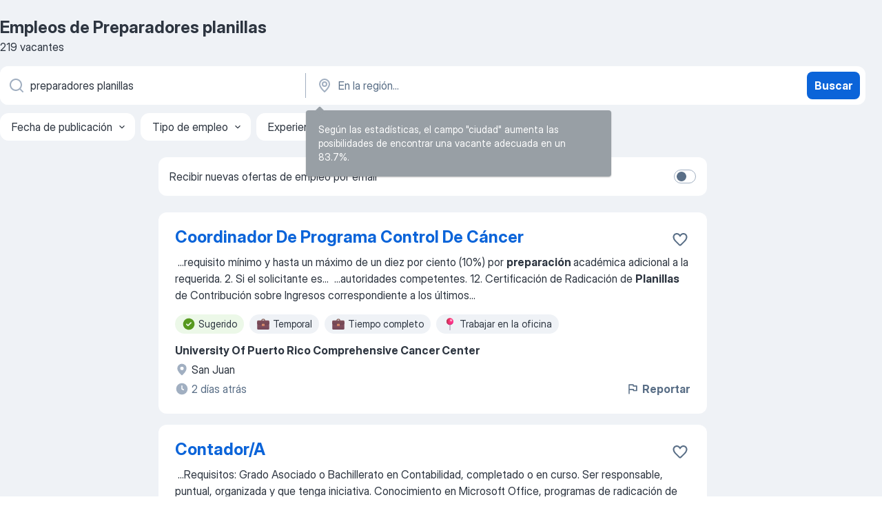

--- FILE ---
content_type: text/html
request_url: https://pr.jooble.org/trabajo-preparadores-planillas
body_size: 96211
content:
<!DOCTYPE html><html lang="es" xmlns="http://www.w3.org/1999/xhtml"><head><meta charset="utf-8"><link data-chunk="app" rel="stylesheet" href="/assets/app.7324e65269e8202330a9.css"><link data-chunk="SERP" rel="stylesheet" href="/assets/SERP.04657a1bc3acf7120258.css"><meta name="viewport" content="width=device-width,initial-scale=1.0,maximum-scale=5" /><meta property="og:site_name" content="Jooble" /><meta property="og:locale" content="es" /><meta property="og:type" content="website" /><meta name="msvalidate.01" content="4E93DB804C5CCCD5B3AFF7486D4B2757" /><meta name="format-detection" content="telephone=no"><link rel="preconnect" href="https://www.googletagmanager.com" /><link rel="preconnect" href="https://www.google-analytics.com" /><link rel="dns-prefetch" href="https://www.google.com" /><link rel="dns-prefetch" href="https://apis.google.com" /><link rel="dns-prefetch" href="https://connect.facebook.net" /><link rel="dns-prefetch" href="https://www.facebook.com" /><link href="https://data-pr.jooble.org/assets/fonts/inter-display.css" rel="stylesheet"><link href="https://data-pr.jooble.org/assets/fonts/segoe.css" rel="stylesheet"><link rel="apple-touch-icon" href="/assets/images/favicon/ua/apple-touch-icon.png?v=4" /><link rel="apple-touch-icon" sizes="57x57" href="/assets/images/favicon/ua/apple-touch-icon-57x57.png?v=4" /><link rel="apple-touch-icon" sizes="60x60" href="/assets/images/favicon/ua/apple-touch-icon-60x60.png?v=4" /><link rel="apple-touch-icon" sizes="72x72" href="/assets/images/favicon/ua/apple-touch-icon-72x72.png?v=4" /><link rel="apple-touch-icon" sizes="76x76" href="/assets/images/favicon/ua/apple-touch-icon-76x76.png?v=4" /><link rel="apple-touch-icon" sizes="114x114" href="/assets/images/favicon/ua/apple-touch-icon-114x114.png?v=4" /><link rel="apple-touch-icon" sizes="120x120" href="/assets/images/favicon/ua/apple-touch-icon-120x120.png?v=4" /><link rel="apple-touch-icon" sizes="144x144" href="/assets/images/favicon/ua/apple-touch-icon-144x144.png?v=4" /><link rel="apple-touch-icon" sizes="152x152" href="/assets/images/favicon/ua/apple-touch-icon-152x152.png?v=4" /><link rel="apple-touch-icon" sizes="180x180" href="/assets/images/favicon/ua/apple-touch-icon-180x180.png?v=4" /><link rel="icon" type="image/png" sizes="16x16" href="/assets/images/favicon/ua/favicon-16x16.png?v=4"><link rel="icon" type="image/png" sizes="32x32" href="/assets/images/favicon/ua/favicon-32x32.png?v=4"><link rel="icon" type="image/png" sizes="48x48" href="/assets/images/favicon/ua/android-chrome-48x48.png?v=4"><link rel="icon" type="image/png" sizes="96x96" href="/assets/images/favicon/ua/android-chrome-96x96.png?v=4"><link rel="icon" type="image/png" sizes="144x144" href="/assets/images/favicon/ua/android-chrome-144x144.png?v=4"><link rel="icon" type="image/png" sizes="192x192" href="/assets/images/favicon/ua/android-chrome-192x192.png?v=4"><link rel="icon" type="image/png" sizes="194x194" href="/assets/images/favicon/ua/favicon-194x194.png?v=4"><link rel="icon" type="image/png" sizes="256x256" href="/assets/images/favicon/ua/android-chrome-256x256.png?v=4"><link rel="icon" type="image/png" sizes="384x384" href="/assets/images/favicon/ua/android-chrome-384x384.png?v=4"><link rel="icon" type="image/png" sizes="512x512" href="/assets/images/favicon/ua/android-chrome-512x512.png?v=4"><link rel="shortcut icon" type="image/x-icon" href="/assets/images/favicon/ua/favicon-ua.ico?v=4"><link rel="icon" href="/assets/images/favicon/ua/icon.svg?v=4" sizes="any" type="image/svg+xml"><meta name="msapplication-tooltip" content="Jooble"><meta name="msapplication-config" content="/browserconfig.xml"><meta name="msapplication-TileColor" content="#ffffff"><meta name="msapplication-TileImage" content="/assets/images/favicon/ua/mstile-144x144.png?v=4"><meta name="theme-color" content="#ffffff"><meta name="ir-site-verification-token" content="-1337664224"><script type="text/javascript" charset="utf-8">(function(g,o){g[o]=g[o]||function(){(g[o]['q']=g[o]['q']||[]).push(arguments)},g[o]['t']=1*new Date})(window,'_googCsa'); </script><script>!function(){if('PerformanceLongTaskTiming' in window) {var g=window.__tti={e:[]};g.o = new PerformanceObserver(function(l){g.e = g.e.concat(l.getEntries())});g.o.observe({entryTypes:['longtask']})}}();</script><script>!function(){var e,t,n,i,r={passive:!0,capture:!0},a=new Date,o=function(){i=[],t=-1,e=null,f(addEventListener)},c=function(i,r){e||(e=r,t=i,n=new Date,f(removeEventListener),u())},u=function(){if(t>=0&&t<n-a){var r={entryType:"first-input",name:e.type,target:e.target,cancelable:e.cancelable,startTime:e.timeStamp,processingStart:e.timeStamp+t};i.forEach((function(e){e(r)})),i=[]}},s=function(e){if(e.cancelable){var t=(e.timeStamp>1e12?new Date:performance.now())-e.timeStamp;"pointerdown"==e.type?function(e,t){var n=function(){c(e,t),a()},i=function(){a()},a=function(){removeEventListener("pointerup",n,r),removeEventListener("pointercancel",i,r)};addEventListener("pointerup",n,r),addEventListener("pointercancel",i,r)}(t,e):c(t,e)}},f=function(e){["mousedown","keydown","touchstart","pointerdown"].forEach((function(t){return e(t,s,r)}))},p="hidden"===document.visibilityState?0:1/0;addEventListener("visibilitychange",(function e(t){"hidden"===document.visibilityState&&(p=t.timeStamp,removeEventListener("visibilitychange",e,!0))}),!0);o(),self.webVitals={firstInputPolyfill:function(e){i.push(e),u()},resetFirstInputPolyfill:o,get firstHiddenTime(){return p}}}();</script><title data-rh="true">Se necesita urgente: Preparadores planillas - Enero 2026 - 219 Ofertas de Trabajo - Jooble</title><link data-rh="true" rel="canonical" href="https://pr.jooble.org/trabajo-preparadores-planillas"/><link data-rh="true" hreflang="es-PR" rel="alternate" href="https://pr.jooble.org/trabajo-preparadores-planillas"/><meta data-rh="true" name="keywords" content="Trabajo Preparadores planillas, empleo Preparadores planillas, trabajo, empleo"/><meta data-rh="true" name="description" content="Nuevas ofertas de trabajo para Preparadores planillas. Empresas certificadas. Salario competitivo. Tiempo completo, medio y parcial para Preparadores planillas. Una manera fácil y rápida para encontrar trabajo entre 900+ nuevas ofertas de empleo en Puerto Rico."/><meta data-rh="true" name="robots" content="noindex"/><meta data-rh="true" property="og:image" content="/assets/images/open_graph/og_image.png"/><meta data-rh="true" property="og:url" content="https://pr.jooble.org/trabajo-preparadores-planillas"/><meta data-rh="true" property="og:title" content="Se necesita urgente: Preparadores planillas - Enero 2026 - 219 Ofertas de Trabajo - Jooble"/><meta data-rh="true" property="og:description" content="Nuevas ofertas de trabajo para Preparadores planillas. Empresas certificadas. Salario competitivo. Tiempo completo, medio y parcial para Preparadores planillas. Una manera fácil y rápida para encontrar trabajo entre 900+ nuevas ofertas de empleo en Puerto Rico."/><script data-rh="true" type="application/ld+json">{"@context":"https://schema.org","@type":"BreadcrumbList","itemListElement":[[{"@type":"ListItem","position":1,"item":{"@id":"https://pr.jooble.org","name":"trabajo"}},{"@type":"ListItem","position":2,"item":{"name":"Preparadores planillas"}}]]}</script><script data-rh="true" type="application/ld+json">{"@context":"https://schema.org","@type":"ItemList","numberOfItems":219,"itemListElement":[[{"@type":"ListItem","position":1,"url":"https://pr.jooble.org/jdp/-7245408634101098882"},{"@type":"ListItem","position":2,"url":"https://pr.jooble.org/jdp/-4843421783656139621"},{"@type":"ListItem","position":3,"url":"https://pr.jooble.org/jdp/6799743017475632232"},{"@type":"ListItem","position":4,"url":"https://pr.jooble.org/jdp/6237982526603301247"},{"@type":"ListItem","position":5,"url":"https://pr.jooble.org/jdp/-8905329890846253695"},{"@type":"ListItem","position":6,"url":"https://pr.jooble.org/jdp/1780468032416621500"},{"@type":"ListItem","position":7,"url":"https://pr.jooble.org/jdp/-7737323494546084490"},{"@type":"ListItem","position":8,"url":"https://pr.jooble.org/jdp/8034848651982643257"},{"@type":"ListItem","position":9,"url":"https://pr.jooble.org/jdp/-3321991413387336827"},{"@type":"ListItem","position":10,"url":"https://pr.jooble.org/jdp/-7875504922069298195"},{"@type":"ListItem","position":11,"url":"https://pr.jooble.org/jdp/3410676647342562671"},{"@type":"ListItem","position":12,"url":"https://pr.jooble.org/jdp/2922613965651154648"},{"@type":"ListItem","position":13,"url":"https://pr.jooble.org/jdp/868151791110138013"},{"@type":"ListItem","position":14,"url":"https://pr.jooble.org/jdp/-2998615969213390503"},{"@type":"ListItem","position":15,"url":"https://pr.jooble.org/jdp/8762679664390417031"},{"@type":"ListItem","position":16,"url":"https://pr.jooble.org/jdp/-9159715397301159977"},{"@type":"ListItem","position":17,"url":"https://pr.jooble.org/jdp/-5599445905976697299"},{"@type":"ListItem","position":18,"url":"https://pr.jooble.org/jdp/7143968978236131644"},{"@type":"ListItem","position":19,"url":"https://pr.jooble.org/jdp/-8130048577155100087"},{"@type":"ListItem","position":20,"url":"https://pr.jooble.org/jdp/6757563887305642370"},{"@type":"ListItem","position":21,"url":"https://pr.jooble.org/jdp/-2069051935843732098"},{"@type":"ListItem","position":22,"url":"https://pr.jooble.org/jdp/7612366747077798182"},{"@type":"ListItem","position":23,"url":"https://pr.jooble.org/jdp/4570011238272631521"},{"@type":"ListItem","position":24,"url":"https://pr.jooble.org/jdp/408281677082143698"},{"@type":"ListItem","position":25,"url":"https://pr.jooble.org/jdp/-1825801269019956391"},{"@type":"ListItem","position":26,"url":"https://pr.jooble.org/jdp/-312097988540941581"},{"@type":"ListItem","position":27,"url":"https://pr.jooble.org/jdp/8138313503593902857"},{"@type":"ListItem","position":28,"url":"https://pr.jooble.org/jdp/6591453465350342264"},{"@type":"ListItem","position":29,"url":"https://pr.jooble.org/jdp/8260360157649464397"},{"@type":"ListItem","position":30,"url":"https://pr.jooble.org/jdp/-3439250598958263101"}]]}</script></head><body ondragstart="return false"><div id="app"><div class="zR2N9v"><div class="_1G2nM4"><div></div><div id="serpContainer" class="_0CG45k"><div class="+MdXgT"><header class="VavEB9"><div class="qD9dwK"><h1 class="_518B8Z">Empleos de Preparadores planillas</h1><div company="p" class="cXVOTD">219 vacantes</div></div><div class=""><form class="CXE+FW" data-test-name="_searchForm"><div class="tXoMlu"><div class="kySr3o EIHqTW"><div class="H-KSNn"><div class="Y6LTZC RKazSn"><div class="_0vIToK"><svg class="BC4g2E abyhUO gexuVd kPZVKg"><use xlink:href="/assets/sprite.1oxueCVBzlo-hocQRlhy.svg#icon-magnifier-usage"></use></svg><input id="input_:R55j8h:" class="_2cXMBT aHpE4r _5sX2B+" placeholder="Busco vacantes..." type="text" spellcheck="false" name="keyword" autoComplete="off" autoCapitalize="off" data-test-name="_searchFormKeywordInput" aria-label="¿Qué puesto buscas?" value="preparadores planillas"/></div></div></div></div><div class="kySr3o _9+Weu7"><div class="H-KSNn"><div class="Y6LTZC RKazSn"><div class="_0vIToK"><svg class="BC4g2E abyhUO gexuVd kPZVKg"><use xlink:href="/assets/sprite.1oxueCVBzlo-hocQRlhy.svg#icon-map_marker-usage"></use></svg><input id="tbRegion" class="_2cXMBT aHpE4r _5sX2B+" placeholder="En la región..." type="text" spellcheck="false" name="region" autoComplete="off" autoCapitalize="off" data-test-name="_searchFormRegionInput" aria-label="Indique la ciudad en la que está buscando empleo" value=""/></div></div></div></div></div><button type="submit" class="VMdYVt i6dNg1 oUsVL7 xVPKbj ZuTpxY">Buscar</button></form></div><div class="p7hDF8"><div class="apmZrt" data-test-name="_smartTagsFilter" role="region" aria-label="Filters"><button type="button" class="wYznI5"><span class="_1apRDx">Fecha de publicación</span><svg class="KaSFrq DuJhnH GM7Sgs _398Jb4"><use xlink:href="/assets/sprite.1oxueCVBzlo-hocQRlhy.svg#icon-chevron_down-usage"></use></svg></button><button type="button" class="wYznI5"><span class="_1apRDx">Tipo de empleo</span><svg class="KaSFrq DuJhnH GM7Sgs _398Jb4"><use xlink:href="/assets/sprite.1oxueCVBzlo-hocQRlhy.svg#icon-chevron_down-usage"></use></svg></button><button type="button" class="wYznI5"><span class="_1apRDx">Experiencia laboral</span><svg class="KaSFrq DuJhnH GM7Sgs _398Jb4"><use xlink:href="/assets/sprite.1oxueCVBzlo-hocQRlhy.svg#icon-chevron_down-usage"></use></svg></button><button type="button" class="wYznI5"><span class="_1apRDx">Tipo de presencia</span><svg class="KaSFrq DuJhnH GM7Sgs _398Jb4"><use xlink:href="/assets/sprite.1oxueCVBzlo-hocQRlhy.svg#icon-chevron_down-usage"></use></svg></button><button type="button" class="wYznI5"><span class="_1apRDx">Salario</span><svg class="KaSFrq DuJhnH GM7Sgs _398Jb4"><use xlink:href="/assets/sprite.1oxueCVBzlo-hocQRlhy.svg#icon-chevron_down-usage"></use></svg></button></div></div></header><div class="y+s7YY"><div class="Amjssv"><main class="toVmC+" role="main"><div class="NeCPdn" id="topBarContainer"><div class="dKIuea"><div class="pfddcp xPgV1+"><div class="Z7rxKJ"><span class="ahUpuK">Recibir nuevas ofertas de empleo por email </span><div class="rV3P9b H6hBvI RDT4pD seXaaO"><input id="SubscriptionSwitcher" type="checkbox" tabindex="-1" aria-label="SubscriptionSwitcher"/><label for="SubscriptionSwitcher" tabindex="0" role="switch" aria-checked="false" data-focus-target="SubscriptionSwitcher"><span data-switch="pill" data-caption="false"><span data-switch="round"></span></span></label></div></div></div></div></div><div class="bXbgrv" id="serpContent"><div><div class="infinite-scroll-component__outerdiv"><div class="infinite-scroll-component ZbPfXY _serpContentBlock" style="height:auto;overflow:auto;-webkit-overflow-scrolling:touch"><div><ul class="kiBEcn"><li></li><li><div id="-7245408634101098882" data-test-name="_jobCard" class="+n4WEb rHG1ci"><div class="_9q4Aij"><h2 class="jA9gFS dUatPc"><a class="_8w9Ce2 tUC4Fj _6i4Nb0 wtCvxI job_card_link" target="_blank" href="https://pr.jooble.org/jdp/-7245408634101098882">Coordinador De Programa Control De Cáncer</a></h2><div class="_5A-eEY"><div class="Bdpujj"><button type="button" class="ZapzXe _9WpygY XEfYdx JFkX+L vMdXr7 RNbuqd" data-test-name="jobFavoritesButton__-7245408634101098882" aria-label="Guardar la vacante en favoritas"><span class="H2e2t1 +gVFyQ"><svg class="KaSFrq JAzKjj _0ng4na"><use xlink:href="/assets/sprite.1oxueCVBzlo-hocQRlhy.svg#icon-heart_outline-usage"></use></svg></span></button></div></div></div><div><div class="QZH8mt"><div class="GEyos4">&nbsp;...<span>requisito mínimo y hasta un máximo de un diez por ciento (10%) por </span><b>preparación </b><span>académica adicional a la requerida. 
2. Si el solicitante es</span>...&nbsp;&nbsp;...<span>autoridades competentes. 
12. Certificación de Radicación de </span><b>Planillas </b><span>de Contribución sobre Ingresos correspondiente a los últimos</span>...&nbsp;</div><div class="rvi8+s"><div class="tXxXy-"><div data-name="suggested" data-test-name="_highlightedTag" class="K8ZLnh tag fT460t"><svg class="KaSFrq DuJhnH GeatqJ"><use xlink:href="/assets/sprite.1oxueCVBzlo-hocQRlhy.svg#icon-check_match-usage"></use></svg>Sugerido</div><div data-name="temporal" data-test-name="_jobTag" class="K8ZLnh tag _7Amkfs"><div class="uE1IG0" style="background-image:url(/assets/images/tagIconsNew/emoji_briefcase.svg)"></div>Temporal</div><div data-name="tiempo_completo" data-test-name="_jobTag" class="K8ZLnh tag _7Amkfs"><div class="uE1IG0" style="background-image:url(/assets/images/tagIconsNew/emoji_briefcase.svg)"></div>Tiempo completo</div><div data-name="trabajar_en_la_oficina" data-test-name="_jobTag" class="K8ZLnh tag _7Amkfs"><div class="uE1IG0" style="background-image:url(/assets/images/tagIconsNew/emoji_round_pushpin.svg)"></div>Trabajar en la oficina</div></div></div></div><div class="L4BhzZ wrapper__new_tags_design bLrJMm"><div class="j+648w"><button type="button" class="ZapzXe _9WpygY JFkX+L vMdXr7 _9ofHq7" data-test-name="_reportJobButtonSerp"><span class="H2e2t1 w87w0E"><svg class="KaSFrq xY3sEm _0ng4na cS9jE1"><use xlink:href="/assets/sprite.1oxueCVBzlo-hocQRlhy.svg#icon-flag-usage"></use></svg></span>Reportar</button></div><div class="E6E0jY"><div class="pXyhD4 VeoRvG"><div class="heru4z"><p class="z6WlhX" data-test-name="_companyName">University Of Puerto Rico Comprehensive Cancer Center</p></div></div><div class="blapLw gj1vO6 fhg31q nxYYVJ" tabindex="-1"><svg class="BC4g2E c6AqqO gexuVd kE3ssB DlQ0Ty icon_gray_soft mdorqd"><use xlink:href="/assets/sprite.1oxueCVBzlo-hocQRlhy.svg#icon-map_marker_filled-usage"></use></svg><div class="caption NTRJBV">San Juan</div></div><div class="blapLw gj1vO6 fhg31q fGYTou"><svg class="BC4g2E c6AqqO gexuVd kE3ssB DlQ0Ty icon_gray_soft jjtReA"><use xlink:href="/assets/sprite.1oxueCVBzlo-hocQRlhy.svg#icon-clock_filled-usage"></use></svg><div class="caption Vk-5Da">2 días atrás</div></div></div></div></div></div></li><li><div id="-4843421783656139621" data-test-name="_jobCard" class="+n4WEb rHG1ci"><div class="_9q4Aij"><h2 class="jA9gFS dUatPc"><a class="_8w9Ce2 tUC4Fj _6i4Nb0 wtCvxI job_card_link" target="_blank" href="https://pr.jooble.org/jdp/-4843421783656139621">Contador/A</a></h2><div class="_5A-eEY"><div class="Bdpujj"><button type="button" class="ZapzXe _9WpygY XEfYdx JFkX+L vMdXr7 RNbuqd" data-test-name="jobFavoritesButton__-4843421783656139621" aria-label="Guardar la vacante en favoritas"><span class="H2e2t1 +gVFyQ"><svg class="KaSFrq JAzKjj _0ng4na"><use xlink:href="/assets/sprite.1oxueCVBzlo-hocQRlhy.svg#icon-heart_outline-usage"></use></svg></span></button></div></div></div><div><div class="QZH8mt"><div class="GEyos4">&nbsp;...<span>Requisitos: 
 Grado Asociado o Bachillerato en Contabilidad, completado o en curso. 
 Ser responsable, puntual, organizada y que tenga iniciativa. 
 Conocimiento en Microsoft Office, programas de radicación de </span><b>planillas,</b><span> entre otros. 
 Interesados enviar resumé a ******</span>...&nbsp;</div><div class="rvi8+s"><div class="tXxXy-"><div data-name="suggested" data-test-name="_highlightedTag" class="K8ZLnh tag fT460t"><svg class="KaSFrq DuJhnH GeatqJ"><use xlink:href="/assets/sprite.1oxueCVBzlo-hocQRlhy.svg#icon-check_match-usage"></use></svg>Sugerido</div><div data-name="trabajar_en_la_oficina" data-test-name="_jobTag" class="K8ZLnh tag _7Amkfs"><div class="uE1IG0" style="background-image:url(/assets/images/tagIconsNew/emoji_round_pushpin.svg)"></div>Trabajar en la oficina</div></div></div></div><div class="L4BhzZ wrapper__new_tags_design bLrJMm"><div class="j+648w"><button type="button" class="ZapzXe _9WpygY JFkX+L vMdXr7 _9ofHq7" data-test-name="_reportJobButtonSerp"><span class="H2e2t1 w87w0E"><svg class="KaSFrq xY3sEm _0ng4na cS9jE1"><use xlink:href="/assets/sprite.1oxueCVBzlo-hocQRlhy.svg#icon-flag-usage"></use></svg></span>Reportar</button></div><div class="E6E0jY"><div class="pXyhD4 VeoRvG"><div class="heru4z"><p class="z6WlhX" data-test-name="_companyName">Infinity Tax Advisors</p></div></div><div class="blapLw gj1vO6 fhg31q nxYYVJ" tabindex="-1"><svg class="BC4g2E c6AqqO gexuVd kE3ssB DlQ0Ty icon_gray_soft mdorqd"><use xlink:href="/assets/sprite.1oxueCVBzlo-hocQRlhy.svg#icon-map_marker_filled-usage"></use></svg><div class="caption NTRJBV">Vega Alta</div></div><div class="blapLw gj1vO6 fhg31q fGYTou"><svg class="BC4g2E c6AqqO gexuVd kE3ssB DlQ0Ty icon_gray_soft jjtReA"><use xlink:href="/assets/sprite.1oxueCVBzlo-hocQRlhy.svg#icon-clock_filled-usage"></use></svg><div class="caption Vk-5Da">9 días atrás</div></div></div></div></div></div></li><li><div id="6799743017475632232" data-test-name="_jobCard" class="+n4WEb rHG1ci"><div class="_9q4Aij"><h2 class="jA9gFS dUatPc"><a class="_8w9Ce2 tUC4Fj _6i4Nb0 wtCvxI job_card_link" target="_blank" href="https://pr.jooble.org/jdp/6799743017475632232">Accountant</a></h2><div class="_5A-eEY"><div class="Bdpujj"><button type="button" class="ZapzXe _9WpygY XEfYdx JFkX+L vMdXr7 RNbuqd" data-test-name="jobFavoritesButton__6799743017475632232" aria-label="Guardar la vacante en favoritas"><span class="H2e2t1 +gVFyQ"><svg class="KaSFrq JAzKjj _0ng4na"><use xlink:href="/assets/sprite.1oxueCVBzlo-hocQRlhy.svg#icon-heart_outline-usage"></use></svg></span></button></div></div></div><div><div class="QZH8mt"><div class="GEyos4">&nbsp;...<span>consolidating transactions, while supporting informed decision-making and compliance. 
 Essential Duties and Responsibilities 
 </span><b>Prepare </b><span>and analyze general ledger account reconciliations. Prepare journal entries. 
 Identify, document, and present solutions for pending</span>...&nbsp;</div><div class="rvi8+s"><div class="tXxXy-"><div data-name="suggested" data-test-name="_highlightedTag" class="K8ZLnh tag fT460t"><svg class="KaSFrq DuJhnH GeatqJ"><use xlink:href="/assets/sprite.1oxueCVBzlo-hocQRlhy.svg#icon-check_match-usage"></use></svg>Sugerido</div><div data-name="pasante" data-test-name="_jobTag" class="K8ZLnh tag _7Amkfs"><div class="uE1IG0" style="background-image:url(/assets/images/tagIconsNew/emoji_briefcase.svg)"></div>Práctica</div><div data-name="inicio_inmediato" data-test-name="_jobTag" class="K8ZLnh tag _7Amkfs"><div class="uE1IG0" style="background-image:url(/assets/images/tagIconsNew/emoji_round_pushpin.svg)"></div>Inicio inmediato</div></div></div></div><div class="L4BhzZ wrapper__new_tags_design bLrJMm"><div class="j+648w"><button type="button" class="ZapzXe _9WpygY JFkX+L vMdXr7 _9ofHq7" data-test-name="_reportJobButtonSerp"><span class="H2e2t1 w87w0E"><svg class="KaSFrq xY3sEm _0ng4na cS9jE1"><use xlink:href="/assets/sprite.1oxueCVBzlo-hocQRlhy.svg#icon-flag-usage"></use></svg></span>Reportar</button></div><div class="E6E0jY"><div class="pXyhD4 VeoRvG"><div class="heru4z"><p class="z6WlhX" data-test-name="_companyName">Popular</p></div></div><div class="blapLw gj1vO6 fhg31q nxYYVJ" tabindex="-1"><svg class="BC4g2E c6AqqO gexuVd kE3ssB DlQ0Ty icon_gray_soft mdorqd"><use xlink:href="/assets/sprite.1oxueCVBzlo-hocQRlhy.svg#icon-map_marker_filled-usage"></use></svg><div class="caption NTRJBV">San Juan</div></div><div class="blapLw gj1vO6 fhg31q fGYTou"><svg class="BC4g2E c6AqqO gexuVd kE3ssB DlQ0Ty icon_gray_soft jjtReA"><use xlink:href="/assets/sprite.1oxueCVBzlo-hocQRlhy.svg#icon-clock_filled-usage"></use></svg><div class="caption Vk-5Da">6 días atrás</div></div></div></div></div></div></li><li><div id="6237982526603301247" data-test-name="_jobCard" class="+n4WEb rHG1ci"><div class="_9q4Aij"><h2 class="jA9gFS dUatPc"><a class="_8w9Ce2 tUC4Fj _6i4Nb0 wtCvxI job_card_link" target="_blank" href="https://pr.jooble.org/jdp/6237982526603301247">Meseros (As)</a></h2><div class="_5A-eEY"><div class="Bdpujj"><button type="button" class="ZapzXe _9WpygY XEfYdx JFkX+L vMdXr7 RNbuqd" data-test-name="jobFavoritesButton__6237982526603301247" aria-label="Guardar la vacante en favoritas"><span class="H2e2t1 +gVFyQ"><svg class="KaSFrq JAzKjj _0ng4na"><use xlink:href="/assets/sprite.1oxueCVBzlo-hocQRlhy.svg#icon-heart_outline-usage"></use></svg></span></button></div></div></div><div><div class="QZH8mt"><div class="GEyos4">&nbsp;...<span>Conocimiento básico de platos y vinos, disposición para aprender en un tiempo razonable el menu del restaurante. Conocimiento en </span><b>preparación </b><span>de bebidas es ventajoso. 
 Envía tu Resume a: ******
 WhatsApp: **************
¡Sé la cara amable de la auténtica cocina italiana</span>...&nbsp;</div><div class="rvi8+s"><div class="tXxXy-"><div data-name="suggested" data-test-name="_highlightedTag" class="K8ZLnh tag fT460t"><svg class="KaSFrq DuJhnH GeatqJ"><use xlink:href="/assets/sprite.1oxueCVBzlo-hocQRlhy.svg#icon-check_match-usage"></use></svg>Sugerido</div><div data-name="turno_rotativo" data-test-name="_jobTag" class="K8ZLnh tag _7Amkfs"><div class="uE1IG0" style="background-image:url(/assets/images/tagIconsNew/emoji_tear_off_calendar.svg)"></div>Turno rotativo</div><div data-name="trabajo_por_turnos" data-test-name="_jobTag" class="K8ZLnh tag _7Amkfs"><div class="uE1IG0" style="background-image:url(/assets/images/tagIconsNew/emoji_tear_off_calendar.svg)"></div>Trabajo por turnos</div></div></div></div><div class="L4BhzZ wrapper__new_tags_design bLrJMm"><div class="j+648w"><button type="button" class="ZapzXe _9WpygY JFkX+L vMdXr7 _9ofHq7" data-test-name="_reportJobButtonSerp"><span class="H2e2t1 w87w0E"><svg class="KaSFrq xY3sEm _0ng4na cS9jE1"><use xlink:href="/assets/sprite.1oxueCVBzlo-hocQRlhy.svg#icon-flag-usage"></use></svg></span>Reportar</button></div><div class="E6E0jY"><div class="pXyhD4 VeoRvG"><div class="heru4z"><p class="z6WlhX" data-test-name="_companyName">Ragazzi Restaurante Italiano</p></div></div><div class="blapLw gj1vO6 fhg31q nxYYVJ" tabindex="-1"><svg class="BC4g2E c6AqqO gexuVd kE3ssB DlQ0Ty icon_gray_soft mdorqd"><use xlink:href="/assets/sprite.1oxueCVBzlo-hocQRlhy.svg#icon-map_marker_filled-usage"></use></svg><div class="caption NTRJBV">Guaynabo</div></div><div class="blapLw gj1vO6 fhg31q fGYTou"><svg class="BC4g2E c6AqqO gexuVd kE3ssB DlQ0Ty icon_gray_soft jjtReA"><use xlink:href="/assets/sprite.1oxueCVBzlo-hocQRlhy.svg#icon-clock_filled-usage"></use></svg><div class="caption Vk-5Da">4 días atrás</div></div></div></div></div></div></li><li><div id="-8905329890846253695" data-test-name="_jobCard" class="+n4WEb rHG1ci"><div class="_9q4Aij"><h2 class="jA9gFS dUatPc"><a class="_8w9Ce2 tUC4Fj _6i4Nb0 wtCvxI job_card_link" target="_blank" href="https://pr.jooble.org/jdp/-8905329890846253695">Picker</a></h2><div class="_5A-eEY"><div class="Bdpujj"><button type="button" class="ZapzXe _9WpygY XEfYdx JFkX+L vMdXr7 RNbuqd" data-test-name="jobFavoritesButton__-8905329890846253695" aria-label="Guardar la vacante en favoritas"><span class="H2e2t1 +gVFyQ"><svg class="KaSFrq JAzKjj _0ng4na"><use xlink:href="/assets/sprite.1oxueCVBzlo-hocQRlhy.svg#icon-heart_outline-usage"></use></svg></span></button></div></div></div><div><div class="QZH8mt"><div class="GEyos4">&nbsp;...<span>Estamos en búsqueda de un Picker enfocado en la precisión y eficiencia, responsable de asegurar que cada pedido sea </span><b>preparado </b><span>correctamente y a tiempo. Esta posición es fundamental para mantener la calidad del servicio y el flujo operativo del almacén. 
 Responsabilidades</span>...&nbsp;</div><div class="rvi8+s"><div class="tXxXy-"><div data-name="suggested" data-test-name="_highlightedTag" class="K8ZLnh tag fT460t"><svg class="KaSFrq DuJhnH GeatqJ"><use xlink:href="/assets/sprite.1oxueCVBzlo-hocQRlhy.svg#icon-check_match-usage"></use></svg>Sugerido</div><div data-name="lunes_a_viernes" data-test-name="_jobTag" class="K8ZLnh tag _7Amkfs"><div class="uE1IG0" style="background-image:url(/assets/images/tagIconsNew/emoji_tear_off_calendar.svg)"></div>Lunes a viernes</div></div></div></div><div class="L4BhzZ wrapper__new_tags_design bLrJMm"><div class="j+648w"><button type="button" class="ZapzXe _9WpygY JFkX+L vMdXr7 _9ofHq7" data-test-name="_reportJobButtonSerp"><span class="H2e2t1 w87w0E"><svg class="KaSFrq xY3sEm _0ng4na cS9jE1"><use xlink:href="/assets/sprite.1oxueCVBzlo-hocQRlhy.svg#icon-flag-usage"></use></svg></span>Reportar</button></div><div class="E6E0jY"><div class="pXyhD4 VeoRvG"><div class="heru4z"><p class="z6WlhX" data-test-name="_companyName">Adecco Puerto Rico</p></div></div><div class="blapLw gj1vO6 fhg31q nxYYVJ" tabindex="-1"><svg class="BC4g2E c6AqqO gexuVd kE3ssB DlQ0Ty icon_gray_soft mdorqd"><use xlink:href="/assets/sprite.1oxueCVBzlo-hocQRlhy.svg#icon-map_marker_filled-usage"></use></svg><div class="caption NTRJBV">Catano</div></div><div class="blapLw gj1vO6 fhg31q fGYTou"><svg class="BC4g2E c6AqqO gexuVd kE3ssB DlQ0Ty icon_gray_soft jjtReA"><use xlink:href="/assets/sprite.1oxueCVBzlo-hocQRlhy.svg#icon-clock_filled-usage"></use></svg><div class="caption Vk-5Da">8 días atrás</div></div></div></div></div></div></li><li><div id="1780468032416621500" data-test-name="_jobCard" class="+n4WEb rHG1ci"><div class="_9q4Aij"><h2 class="jA9gFS dUatPc"><a class="_8w9Ce2 tUC4Fj _6i4Nb0 wtCvxI job_card_link" target="_blank" href="https://pr.jooble.org/jdp/1780468032416621500">Auditor</a></h2><div class="_5A-eEY"><div class="Bdpujj"><button type="button" class="ZapzXe _9WpygY XEfYdx JFkX+L vMdXr7 RNbuqd" data-test-name="jobFavoritesButton__1780468032416621500" aria-label="Guardar la vacante en favoritas"><span class="H2e2t1 +gVFyQ"><svg class="KaSFrq JAzKjj _0ng4na"><use xlink:href="/assets/sprite.1oxueCVBzlo-hocQRlhy.svg#icon-heart_outline-usage"></use></svg></span></button></div></div></div><div><div class="QZH8mt"><div class="GEyos4">&nbsp;...<span>regulations. 
 Analyzes data obtained from tests performed to determine that internal controls exist and are working effectively. 
 </span><b>Prepares,</b><span> discusses, and submits audit findings and recommendations. 
 Education 
 Bachelor's Degree in Finance, Accounting, Information</span>...&nbsp;</div><div class="rvi8+s"><div class="tXxXy-"><div data-name="suggested" data-test-name="_highlightedTag" class="K8ZLnh tag fT460t"><svg class="KaSFrq DuJhnH GeatqJ"><use xlink:href="/assets/sprite.1oxueCVBzlo-hocQRlhy.svg#icon-check_match-usage"></use></svg>Sugerido</div><div data-name="pasante" data-test-name="_jobTag" class="K8ZLnh tag _7Amkfs"><div class="uE1IG0" style="background-image:url(/assets/images/tagIconsNew/emoji_briefcase.svg)"></div>Práctica</div><div data-name="tiempo_completo" data-test-name="_jobTag" class="K8ZLnh tag _7Amkfs"><div class="uE1IG0" style="background-image:url(/assets/images/tagIconsNew/emoji_briefcase.svg)"></div>Tiempo completo</div><div data-name="trabajar_en_la_oficina" data-test-name="_jobTag" class="K8ZLnh tag _7Amkfs"><div class="uE1IG0" style="background-image:url(/assets/images/tagIconsNew/emoji_round_pushpin.svg)"></div>Trabajar en la oficina</div><div data-name="inicio_inmediato" data-test-name="_jobTag" class="K8ZLnh tag _7Amkfs"><div class="uE1IG0" style="background-image:url(/assets/images/tagIconsNew/emoji_round_pushpin.svg)"></div>Inicio inmediato</div><div data-name="trabajo_hibrido" data-test-name="_jobTag" class="K8ZLnh tag _7Amkfs"><div class="uE1IG0" style="background-image:url(/assets/images/tagIconsNew/emoji_round_pushpin.svg)"></div>Trabajo híbrido</div></div></div></div><div class="L4BhzZ wrapper__new_tags_design bLrJMm"><div class="j+648w"><button type="button" class="ZapzXe _9WpygY JFkX+L vMdXr7 _9ofHq7" data-test-name="_reportJobButtonSerp"><span class="H2e2t1 w87w0E"><svg class="KaSFrq xY3sEm _0ng4na cS9jE1"><use xlink:href="/assets/sprite.1oxueCVBzlo-hocQRlhy.svg#icon-flag-usage"></use></svg></span>Reportar</button></div><div class="E6E0jY"><div class="pXyhD4 VeoRvG"><div class="heru4z"><p class="z6WlhX" data-test-name="_companyName">Popular Bank</p></div></div><div class="blapLw gj1vO6 fhg31q nxYYVJ" tabindex="-1"><svg class="BC4g2E c6AqqO gexuVd kE3ssB DlQ0Ty icon_gray_soft mdorqd"><use xlink:href="/assets/sprite.1oxueCVBzlo-hocQRlhy.svg#icon-map_marker_filled-usage"></use></svg><div class="caption NTRJBV">San Juan</div></div><div class="blapLw gj1vO6 fhg31q fGYTou"><svg class="BC4g2E c6AqqO gexuVd kE3ssB DlQ0Ty icon_gray_soft jjtReA"><use xlink:href="/assets/sprite.1oxueCVBzlo-hocQRlhy.svg#icon-clock_filled-usage"></use></svg><div class="caption Vk-5Da">2 días atrás</div></div></div></div></div></div></li><li><div id="-7737323494546084490" data-test-name="_jobCard" class="+n4WEb rHG1ci"><div class="_9q4Aij"><h2 class="jA9gFS dUatPc"><a class="_8w9Ce2 tUC4Fj _6i4Nb0 wtCvxI job_card_link" target="_blank" href="https://pr.jooble.org/jdp/-7737323494546084490">Enfermera (O) Graduada (O)</a></h2><div class="_5A-eEY"><div class="Bdpujj"><button type="button" class="ZapzXe _9WpygY XEfYdx JFkX+L vMdXr7 RNbuqd" data-test-name="jobFavoritesButton__-7737323494546084490" aria-label="Guardar la vacante en favoritas"><span class="H2e2t1 +gVFyQ"><svg class="KaSFrq JAzKjj _0ng4na"><use xlink:href="/assets/sprite.1oxueCVBzlo-hocQRlhy.svg#icon-heart_outline-usage"></use></svg></span></button></div></div></div><div><div class="QZH8mt"><div class="GEyos4">&nbsp;...<span>· Cumplir con las normas de vestimenta y presentación profesional establecidas por la institución, entre otras. 
*Requisitos*
*</span><b>Preparación </b><span>Académica*
 Bachillerato en Ciencias de Enfermería de una institución acreditada. 
*Experiencia Previa*
* Mínimo 2 años de experiencia</span>...&nbsp;</div><div class="rvi8+s"><div class="tXxXy-"><div data-name="suggested" data-test-name="_highlightedTag" class="K8ZLnh tag fT460t"><svg class="KaSFrq DuJhnH GeatqJ"><use xlink:href="/assets/sprite.1oxueCVBzlo-hocQRlhy.svg#icon-check_match-usage"></use></svg>Sugerido</div><div data-name="tiempo_completo" data-test-name="_jobTag" class="K8ZLnh tag _7Amkfs"><div class="uE1IG0" style="background-image:url(/assets/images/tagIconsNew/emoji_briefcase.svg)"></div>Tiempo completo</div><div data-name="trabajar_en_la_oficina" data-test-name="_jobTag" class="K8ZLnh tag _7Amkfs"><div class="uE1IG0" style="background-image:url(/assets/images/tagIconsNew/emoji_round_pushpin.svg)"></div>Trabajar en la oficina</div><div data-name="turno_rotativo" data-test-name="_jobTag" class="K8ZLnh tag _7Amkfs"><div class="uE1IG0" style="background-image:url(/assets/images/tagIconsNew/emoji_tear_off_calendar.svg)"></div>Turno rotativo</div><div data-name="turno_de_noche" data-test-name="_jobTag" class="K8ZLnh tag _7Amkfs"><div class="uE1IG0" style="background-image:url(/assets/images/tagIconsNew/emoji_tear_off_calendar.svg)"></div>Turno de noche</div><div data-name="fin_de_semana" data-test-name="_jobTag" class="K8ZLnh tag _7Amkfs"><div class="uE1IG0" style="background-image:url(/assets/images/tagIconsNew/emoji_tear_off_calendar.svg)"></div>Fin de semana</div></div></div></div><div class="L4BhzZ wrapper__new_tags_design bLrJMm"><div class="j+648w"><button type="button" class="ZapzXe _9WpygY JFkX+L vMdXr7 _9ofHq7" data-test-name="_reportJobButtonSerp"><span class="H2e2t1 w87w0E"><svg class="KaSFrq xY3sEm _0ng4na cS9jE1"><use xlink:href="/assets/sprite.1oxueCVBzlo-hocQRlhy.svg#icon-flag-usage"></use></svg></span>Reportar</button></div><div class="E6E0jY"><div class="pXyhD4 VeoRvG"><div class="heru4z"><p class="z6WlhX" data-test-name="_companyName">Hospital Damas, Inc.</p></div></div><div class="blapLw gj1vO6 fhg31q nxYYVJ" tabindex="-1"><svg class="BC4g2E c6AqqO gexuVd kE3ssB DlQ0Ty icon_gray_soft mdorqd"><use xlink:href="/assets/sprite.1oxueCVBzlo-hocQRlhy.svg#icon-map_marker_filled-usage"></use></svg><div class="caption NTRJBV">Ponce</div></div><div class="blapLw gj1vO6 fhg31q fGYTou"><svg class="BC4g2E c6AqqO gexuVd kE3ssB DlQ0Ty icon_gray_soft jjtReA"><use xlink:href="/assets/sprite.1oxueCVBzlo-hocQRlhy.svg#icon-clock_filled-usage"></use></svg><div class="caption Vk-5Da">2 días atrás</div></div></div></div></div></div></li><li><div class="li6YgU" style="--ew-button-color:#F7F6F2;--ew-button-background-color:#014EFE"></div></li><li></li><li><div id="8034848651982643257" data-test-name="_jobCard" class="+n4WEb rHG1ci"><div class="_9q4Aij"><h2 class="jA9gFS dUatPc"><a class="_8w9Ce2 tUC4Fj _6i4Nb0 wtCvxI job_card_link" target="_blank" href="https://pr.jooble.org/jdp/8034848651982643257">Product Owner</a></h2><div class="_5A-eEY"><div class="Bdpujj"><button type="button" class="ZapzXe _9WpygY XEfYdx JFkX+L vMdXr7 RNbuqd" data-test-name="jobFavoritesButton__8034848651982643257" aria-label="Guardar la vacante en favoritas"><span class="H2e2t1 +gVFyQ"><svg class="KaSFrq JAzKjj _0ng4na"><use xlink:href="/assets/sprite.1oxueCVBzlo-hocQRlhy.svg#icon-heart_outline-usage"></use></svg></span></button></div></div></div><div><div class="QZH8mt"><div class="GEyos4">&nbsp;...<span>data effectively. Superior communication and interpersonal skills. Excellent report-writing and presentation skills. Polished in </span><b>preparing </b><span>presentations, executive summaries, and business reports in English for executive audiences. 
 * Analytical skills: Stays focused</span>...&nbsp;</div><div class="rvi8+s"><div class="tXxXy-"><div data-name="suggested" data-test-name="_highlightedTag" class="K8ZLnh tag fT460t"><svg class="KaSFrq DuJhnH GeatqJ"><use xlink:href="/assets/sprite.1oxueCVBzlo-hocQRlhy.svg#icon-check_match-usage"></use></svg>Sugerido</div><div data-name="pasante" data-test-name="_jobTag" class="K8ZLnh tag _7Amkfs"><div class="uE1IG0" style="background-image:url(/assets/images/tagIconsNew/emoji_briefcase.svg)"></div>Práctica</div><div data-name="tiempo_completo" data-test-name="_jobTag" class="K8ZLnh tag _7Amkfs"><div class="uE1IG0" style="background-image:url(/assets/images/tagIconsNew/emoji_briefcase.svg)"></div>Tiempo completo</div><div data-name="trabajar_en_la_oficina" data-test-name="_jobTag" class="K8ZLnh tag _7Amkfs"><div class="uE1IG0" style="background-image:url(/assets/images/tagIconsNew/emoji_round_pushpin.svg)"></div>Trabajar en la oficina</div><div data-name="trabajo_remoto" data-test-name="_jobTag" class="K8ZLnh tag _7Amkfs"><div class="uE1IG0" style="background-image:url(/assets/images/tagIconsNew/emoji_globe.svg)"></div>Remoto</div><div data-name="inicio_inmediato" data-test-name="_jobTag" class="K8ZLnh tag _7Amkfs"><div class="uE1IG0" style="background-image:url(/assets/images/tagIconsNew/emoji_round_pushpin.svg)"></div>Inicio inmediato</div><div data-name="trabajo_hibrido" data-test-name="_jobTag" class="K8ZLnh tag _7Amkfs"><div class="uE1IG0" style="background-image:url(/assets/images/tagIconsNew/emoji_round_pushpin.svg)"></div>Trabajo híbrido</div></div></div></div><div class="L4BhzZ wrapper__new_tags_design bLrJMm"><div class="j+648w"><button type="button" class="ZapzXe _9WpygY JFkX+L vMdXr7 _9ofHq7" data-test-name="_reportJobButtonSerp"><span class="H2e2t1 w87w0E"><svg class="KaSFrq xY3sEm _0ng4na cS9jE1"><use xlink:href="/assets/sprite.1oxueCVBzlo-hocQRlhy.svg#icon-flag-usage"></use></svg></span>Reportar</button></div><div class="E6E0jY"><div class="pXyhD4 VeoRvG"><div class="heru4z"><p class="z6WlhX" data-test-name="_companyName">Popular, Inc.</p></div></div><div class="blapLw gj1vO6 fhg31q nxYYVJ" tabindex="-1"><svg class="BC4g2E c6AqqO gexuVd kE3ssB DlQ0Ty icon_gray_soft mdorqd"><use xlink:href="/assets/sprite.1oxueCVBzlo-hocQRlhy.svg#icon-map_marker_filled-usage"></use></svg><div class="caption NTRJBV">San Juan</div></div><div class="blapLw gj1vO6 fhg31q fGYTou"><svg class="BC4g2E c6AqqO gexuVd kE3ssB DlQ0Ty icon_gray_soft jjtReA"><use xlink:href="/assets/sprite.1oxueCVBzlo-hocQRlhy.svg#icon-clock_filled-usage"></use></svg><div class="caption Vk-5Da">2 días atrás</div></div></div></div></div></div></li><li><div id="-3321991413387336827" data-test-name="_jobCard" class="+n4WEb rHG1ci"><div class="_9q4Aij"><h2 class="jA9gFS dUatPc"><a class="_8w9Ce2 tUC4Fj _6i4Nb0 wtCvxI job_card_link" target="_blank" href="https://pr.jooble.org/jdp/-3321991413387336827">Runner</a></h2><div class="_5A-eEY"><div class="Bdpujj"><button type="button" class="ZapzXe _9WpygY XEfYdx JFkX+L vMdXr7 RNbuqd" data-test-name="jobFavoritesButton__-3321991413387336827" aria-label="Guardar la vacante en favoritas"><span class="H2e2t1 +gVFyQ"><svg class="KaSFrq JAzKjj _0ng4na"><use xlink:href="/assets/sprite.1oxueCVBzlo-hocQRlhy.svg#icon-heart_outline-usage"></use></svg></span></button></div></div></div><div><div class="QZH8mt"><div class="GEyos4">&nbsp;...<span>meseros llevando platos, bebidas y utensilios desde la cocina o el bar hasta las mesas de los clientes. 
 * Montaje de mesas: Ayudar a </span><b>preparar </b><span>las mesas con cubiertos, servilletas, copas y decoraciones según los estándares del restaurante. 
 * Limpieza y organización:</span>...&nbsp;</div><div class="rvi8+s"><div class="tXxXy-"><div data-name="suggested" data-test-name="_highlightedTag" class="K8ZLnh tag fT460t"><svg class="KaSFrq DuJhnH GeatqJ"><use xlink:href="/assets/sprite.1oxueCVBzlo-hocQRlhy.svg#icon-check_match-usage"></use></svg>Sugerido</div><div data-name="tiempo_completo" data-test-name="_jobTag" class="K8ZLnh tag _7Amkfs"><div class="uE1IG0" style="background-image:url(/assets/images/tagIconsNew/emoji_briefcase.svg)"></div>Tiempo completo</div><div data-name="inicio_inmediato" data-test-name="_jobTag" class="K8ZLnh tag _7Amkfs"><div class="uE1IG0" style="background-image:url(/assets/images/tagIconsNew/emoji_round_pushpin.svg)"></div>Inicio inmediato</div><div data-name="turno_rotativo" data-test-name="_jobTag" class="K8ZLnh tag _7Amkfs"><div class="uE1IG0" style="background-image:url(/assets/images/tagIconsNew/emoji_tear_off_calendar.svg)"></div>Turno rotativo</div><div data-name="turno_de_manana" data-test-name="_jobTag" class="K8ZLnh tag _7Amkfs"><div class="uE1IG0" style="background-image:url(/assets/images/tagIconsNew/emoji_tear_off_calendar.svg)"></div>Turno de mañana</div><div data-name="turno_de_noche" data-test-name="_jobTag" class="K8ZLnh tag _7Amkfs"><div class="uE1IG0" style="background-image:url(/assets/images/tagIconsNew/emoji_tear_off_calendar.svg)"></div>Turno de noche</div><div data-name="trabajo_por_turnos" data-test-name="_jobTag" class="K8ZLnh tag _7Amkfs"><div class="uE1IG0" style="background-image:url(/assets/images/tagIconsNew/emoji_tear_off_calendar.svg)"></div>Trabajo por turnos</div><div data-name="fin_de_semana" data-test-name="_jobTag" class="K8ZLnh tag _7Amkfs"><div class="uE1IG0" style="background-image:url(/assets/images/tagIconsNew/emoji_tear_off_calendar.svg)"></div>Fin de semana</div><div data-name="lunes_a_miercoles" data-test-name="_jobTag" class="K8ZLnh tag _7Amkfs"><div class="uE1IG0" style="background-image:url(/assets/images/tagIconsNew/emoji_tear_off_calendar.svg)"></div>Lunes a miércoles</div></div></div></div><div class="L4BhzZ wrapper__new_tags_design bLrJMm"><div class="j+648w"><button type="button" class="ZapzXe _9WpygY JFkX+L vMdXr7 _9ofHq7" data-test-name="_reportJobButtonSerp"><span class="H2e2t1 w87w0E"><svg class="KaSFrq xY3sEm _0ng4na cS9jE1"><use xlink:href="/assets/sprite.1oxueCVBzlo-hocQRlhy.svg#icon-flag-usage"></use></svg></span>Reportar</button></div><div class="E6E0jY"><div class="pXyhD4 VeoRvG"><div class="heru4z"><p class="z6WlhX" data-test-name="_companyName">Fabiola Restaurant</p></div></div><div class="blapLw gj1vO6 fhg31q nxYYVJ" tabindex="-1"><svg class="BC4g2E c6AqqO gexuVd kE3ssB DlQ0Ty icon_gray_soft mdorqd"><use xlink:href="/assets/sprite.1oxueCVBzlo-hocQRlhy.svg#icon-map_marker_filled-usage"></use></svg><div class="caption NTRJBV">Guaynabo</div></div><div class="blapLw gj1vO6 fhg31q fGYTou"><svg class="BC4g2E c6AqqO gexuVd kE3ssB DlQ0Ty icon_gray_soft jjtReA"><use xlink:href="/assets/sprite.1oxueCVBzlo-hocQRlhy.svg#icon-clock_filled-usage"></use></svg><div class="caption Vk-5Da">17 días atrás</div></div></div></div></div></div></li><li><div id="-7875504922069298195" data-test-name="_jobCard" class="+n4WEb rHG1ci"><div class="_9q4Aij"><h2 class="jA9gFS dUatPc"><a class="_8w9Ce2 tUC4Fj _6i4Nb0 wtCvxI job_card_link" target="_blank" href="https://pr.jooble.org/jdp/-7875504922069298195">Sandwichero</a></h2><div class="_5A-eEY"><div class="Bdpujj"><button type="button" class="ZapzXe _9WpygY XEfYdx JFkX+L vMdXr7 RNbuqd" data-test-name="jobFavoritesButton__-7875504922069298195" aria-label="Guardar la vacante en favoritas"><span class="H2e2t1 +gVFyQ"><svg class="KaSFrq JAzKjj _0ng4na"><use xlink:href="/assets/sprite.1oxueCVBzlo-hocQRlhy.svg#icon-heart_outline-usage"></use></svg></span></button></div></div></div><div><div class="QZH8mt"><div class="GEyos4"><span>* </span><b>Preparación </b><span>y elaboración de sandwiches y desayunos. 
 * Horario de Trabajo: 5:30am a 1:00pm 
 * Lugar: Cafetería del Departamento del Trabajo en Hato Rey. 
 * Enviar resumé: ******
 * Más información llamar al ************ / ************ Nota: 
 * Importante ser</span>...&nbsp;</div><div class="rvi8+s"><div class="tXxXy-"><div data-name="suggested" data-test-name="_highlightedTag" class="K8ZLnh tag fT460t"><svg class="KaSFrq DuJhnH GeatqJ"><use xlink:href="/assets/sprite.1oxueCVBzlo-hocQRlhy.svg#icon-check_match-usage"></use></svg>Sugerido</div><div data-name="tiempo_completo" data-test-name="_jobTag" class="K8ZLnh tag _7Amkfs"><div class="uE1IG0" style="background-image:url(/assets/images/tagIconsNew/emoji_briefcase.svg)"></div>Tiempo completo</div><div data-name="contrato" data-test-name="_jobTag" class="K8ZLnh tag _7Amkfs"><div class="uE1IG0" style="background-image:url(/assets/images/tagIconsNew/emoji_briefcase.svg)"></div>Contrato</div><div data-name="lunes_a_miercoles" data-test-name="_jobTag" class="K8ZLnh tag _7Amkfs"><div class="uE1IG0" style="background-image:url(/assets/images/tagIconsNew/emoji_tear_off_calendar.svg)"></div>Lunes a miércoles</div></div></div></div><div class="L4BhzZ wrapper__new_tags_design bLrJMm"><div class="j+648w"><button type="button" class="ZapzXe _9WpygY JFkX+L vMdXr7 _9ofHq7" data-test-name="_reportJobButtonSerp"><span class="H2e2t1 w87w0E"><svg class="KaSFrq xY3sEm _0ng4na cS9jE1"><use xlink:href="/assets/sprite.1oxueCVBzlo-hocQRlhy.svg#icon-flag-usage"></use></svg></span>Reportar</button></div><div class="E6E0jY"><div class="pXyhD4 VeoRvG"><div class="heru4z"><p class="z6WlhX" data-test-name="_companyName">Cooperativa Servicios De Empleados Dtrh</p></div></div><div class="blapLw gj1vO6 fhg31q nxYYVJ" tabindex="-1"><svg class="BC4g2E c6AqqO gexuVd kE3ssB DlQ0Ty icon_gray_soft mdorqd"><use xlink:href="/assets/sprite.1oxueCVBzlo-hocQRlhy.svg#icon-map_marker_filled-usage"></use></svg><div class="caption NTRJBV">San Juan</div></div><div class="blapLw gj1vO6 fhg31q fGYTou"><svg class="BC4g2E c6AqqO gexuVd kE3ssB DlQ0Ty icon_gray_soft jjtReA"><use xlink:href="/assets/sprite.1oxueCVBzlo-hocQRlhy.svg#icon-clock_filled-usage"></use></svg><div class="caption Vk-5Da">7 días atrás</div></div></div></div></div></div></li><li><div id="3410676647342562671" data-test-name="_jobCard" class="+n4WEb rHG1ci"><div class="_9q4Aij"><h2 class="jA9gFS dUatPc"><a class="_8w9Ce2 tUC4Fj _6i4Nb0 wtCvxI job_card_link" target="_blank" href="https://pr.jooble.org/jdp/3410676647342562671">Asistente Administrativo</a></h2><div class="_5A-eEY"><div class="Bdpujj"><button type="button" class="ZapzXe _9WpygY XEfYdx JFkX+L vMdXr7 RNbuqd" data-test-name="jobFavoritesButton__3410676647342562671" aria-label="Guardar la vacante en favoritas"><span class="H2e2t1 +gVFyQ"><svg class="KaSFrq JAzKjj _0ng4na"><use xlink:href="/assets/sprite.1oxueCVBzlo-hocQRlhy.svg#icon-heart_outline-usage"></use></svg></span></button></div></div></div><div><div class="QZH8mt"><div class="GEyos4">&nbsp;...<span>tiempo con posibilidad de tiempo completo. Horario: 3 a 4 días a la semana. Responsabilidades Principales Producción de Materiales: </span><b>Preparar,</b><span> Trabajo Clerical: Apoyo general en tareas de oficina, incluyendo el manejo y organización de archivos físicos Atención Telefónica</span>...&nbsp;</div><div class="rvi8+s"><div class="tXxXy-"><div data-name="suggested" data-test-name="_highlightedTag" class="K8ZLnh tag fT460t"><svg class="KaSFrq DuJhnH GeatqJ"><use xlink:href="/assets/sprite.1oxueCVBzlo-hocQRlhy.svg#icon-check_match-usage"></use></svg>Sugerido</div><div data-name="tiempo_completo" data-test-name="_jobTag" class="K8ZLnh tag _7Amkfs"><div class="uE1IG0" style="background-image:url(/assets/images/tagIconsNew/emoji_briefcase.svg)"></div>Tiempo completo</div><div data-name="empleo_permanente" data-test-name="_jobTag" class="K8ZLnh tag _7Amkfs"><div class="uE1IG0" style="background-image:url(/assets/images/tagIconsNew/emoji_briefcase.svg)"></div>Empleo permanente</div><div data-name="trabajar_en_la_oficina" data-test-name="_jobTag" class="K8ZLnh tag _7Amkfs"><div class="uE1IG0" style="background-image:url(/assets/images/tagIconsNew/emoji_round_pushpin.svg)"></div>Trabajar en la oficina</div><div data-name="3_dias_a_la_semana" data-test-name="_jobTag" class="K8ZLnh tag _7Amkfs"><div class="uE1IG0" style="background-image:url(/assets/images/tagIconsNew/emoji_tear_off_calendar.svg)"></div>3 días a la semana</div></div></div></div><div class="L4BhzZ wrapper__new_tags_design bLrJMm"><div class="j+648w"><button type="button" class="ZapzXe _9WpygY JFkX+L vMdXr7 _9ofHq7" data-test-name="_reportJobButtonSerp"><span class="H2e2t1 w87w0E"><svg class="KaSFrq xY3sEm _0ng4na cS9jE1"><use xlink:href="/assets/sprite.1oxueCVBzlo-hocQRlhy.svg#icon-flag-usage"></use></svg></span>Reportar</button></div><div class="E6E0jY"><div class="pXyhD4 VeoRvG"><div class="heru4z"><p class="z6WlhX" data-test-name="_companyName">Heras Property</p></div></div><div class="blapLw gj1vO6 fhg31q nxYYVJ" tabindex="-1"><svg class="BC4g2E c6AqqO gexuVd kE3ssB DlQ0Ty icon_gray_soft mdorqd"><use xlink:href="/assets/sprite.1oxueCVBzlo-hocQRlhy.svg#icon-map_marker_filled-usage"></use></svg><div class="caption NTRJBV">Carolina</div></div><div class="blapLw gj1vO6 fhg31q fGYTou"><svg class="BC4g2E c6AqqO gexuVd kE3ssB DlQ0Ty icon_gray_soft jjtReA"><use xlink:href="/assets/sprite.1oxueCVBzlo-hocQRlhy.svg#icon-clock_filled-usage"></use></svg><div class="caption Vk-5Da">4 días atrás</div></div></div></div></div></div></li><li><div id="2922613965651154648" data-test-name="_jobCard" class="+n4WEb rHG1ci"><div class="_9q4Aij"><h2 class="jA9gFS dUatPc"><a class="_8w9Ce2 tUC4Fj _6i4Nb0 wtCvxI job_card_link" target="_blank" href="https://pr.jooble.org/jdp/2922613965651154648">Marketing Officer</a></h2><div class="_5A-eEY"><div class="Bdpujj"><button type="button" class="ZapzXe _9WpygY XEfYdx JFkX+L vMdXr7 RNbuqd" data-test-name="jobFavoritesButton__2922613965651154648" aria-label="Guardar la vacante en favoritas"><span class="H2e2t1 +gVFyQ"><svg class="KaSFrq JAzKjj _0ng4na"><use xlink:href="/assets/sprite.1oxueCVBzlo-hocQRlhy.svg#icon-heart_outline-usage"></use></svg></span></button></div></div></div><div><div class="QZH8mt"><div class="GEyos4">&nbsp;...<span>media plans to position products and services (existing and new efforts) based on customer analytics. Analyze data and insights to </span><b>prepare </b><span>campaign briefs considering competitive landscape, market, customer data and trends. 
 Delivery results in alignment with business</span>...&nbsp;</div><div class="rvi8+s"><div class="tXxXy-"><div data-name="suggested" data-test-name="_highlightedTag" class="K8ZLnh tag fT460t"><svg class="KaSFrq DuJhnH GeatqJ"><use xlink:href="/assets/sprite.1oxueCVBzlo-hocQRlhy.svg#icon-check_match-usage"></use></svg>Sugerido</div><div data-name="pasante" data-test-name="_jobTag" class="K8ZLnh tag _7Amkfs"><div class="uE1IG0" style="background-image:url(/assets/images/tagIconsNew/emoji_briefcase.svg)"></div>Práctica</div><div data-name="patrocinio_de_visa" data-test-name="_jobTag" class="K8ZLnh tag _7Amkfs"><div class="uE1IG0" style="background-image:url(/assets/images/tagIconsNew/emoji_round_pushpin.svg)"></div>Patrocinio de visa</div><div data-name="trabajar_en_la_oficina" data-test-name="_jobTag" class="K8ZLnh tag _7Amkfs"><div class="uE1IG0" style="background-image:url(/assets/images/tagIconsNew/emoji_round_pushpin.svg)"></div>Trabajar en la oficina</div><div data-name="inicio_inmediato" data-test-name="_jobTag" class="K8ZLnh tag _7Amkfs"><div class="uE1IG0" style="background-image:url(/assets/images/tagIconsNew/emoji_round_pushpin.svg)"></div>Inicio inmediato</div><div data-name="trabajo_hibrido" data-test-name="_jobTag" class="K8ZLnh tag _7Amkfs"><div class="uE1IG0" style="background-image:url(/assets/images/tagIconsNew/emoji_round_pushpin.svg)"></div>Trabajo híbrido</div></div></div></div><div class="L4BhzZ wrapper__new_tags_design bLrJMm"><div class="j+648w"><button type="button" class="ZapzXe _9WpygY JFkX+L vMdXr7 _9ofHq7" data-test-name="_reportJobButtonSerp"><span class="H2e2t1 w87w0E"><svg class="KaSFrq xY3sEm _0ng4na cS9jE1"><use xlink:href="/assets/sprite.1oxueCVBzlo-hocQRlhy.svg#icon-flag-usage"></use></svg></span>Reportar</button></div><div class="E6E0jY"><div class="pXyhD4 VeoRvG"><div class="heru4z"><p class="z6WlhX" data-test-name="_companyName">Popular</p></div></div><div class="blapLw gj1vO6 fhg31q nxYYVJ" tabindex="-1"><svg class="BC4g2E c6AqqO gexuVd kE3ssB DlQ0Ty icon_gray_soft mdorqd"><use xlink:href="/assets/sprite.1oxueCVBzlo-hocQRlhy.svg#icon-map_marker_filled-usage"></use></svg><div class="caption NTRJBV">San Juan</div></div><div class="blapLw gj1vO6 fhg31q fGYTou"><svg class="BC4g2E c6AqqO gexuVd kE3ssB DlQ0Ty icon_gray_soft jjtReA"><use xlink:href="/assets/sprite.1oxueCVBzlo-hocQRlhy.svg#icon-clock_filled-usage"></use></svg><div class="caption Vk-5Da">7 días atrás</div></div></div></div></div></div></li><li><div id="868151791110138013" data-test-name="_jobCard" class="+n4WEb rHG1ci"><div class="_9q4Aij"><h2 class="jA9gFS dUatPc"><a class="_8w9Ce2 tUC4Fj _6i4Nb0 wtCvxI job_card_link" target="_blank" href="https://pr.jooble.org/jdp/868151791110138013">Material Handler</a></h2><div class="_5A-eEY"><div class="Bdpujj"><button type="button" class="ZapzXe _9WpygY XEfYdx JFkX+L vMdXr7 RNbuqd" data-test-name="jobFavoritesButton__868151791110138013" aria-label="Guardar la vacante en favoritas"><span class="H2e2t1 +gVFyQ"><svg class="KaSFrq JAzKjj _0ng4na"><use xlink:href="/assets/sprite.1oxueCVBzlo-hocQRlhy.svg#icon-heart_outline-usage"></use></svg></span></button></div></div></div><div><div class="QZH8mt"><div class="GEyos4">&nbsp;...<span>Responsibilities: 
 List up to 10 main responsibilities for the job. Include information about the accountability and scope. 
 * </span><b>Prepares,</b><span> palletizes, and identifies the materials to be located. 
 * Transfers and locates palletized materials to the general storage</span>...&nbsp;</div><div class="rvi8+s"><div class="tXxXy-"><div data-name="suggested" data-test-name="_highlightedTag" class="K8ZLnh tag fT460t"><svg class="KaSFrq DuJhnH GeatqJ"><use xlink:href="/assets/sprite.1oxueCVBzlo-hocQRlhy.svg#icon-check_match-usage"></use></svg>Sugerido</div><div data-name="contrato" data-test-name="_jobTag" class="K8ZLnh tag _7Amkfs"><div class="uE1IG0" style="background-image:url(/assets/images/tagIconsNew/emoji_briefcase.svg)"></div>Contrato</div><div data-name="trabajar_en_la_oficina" data-test-name="_jobTag" class="K8ZLnh tag _7Amkfs"><div class="uE1IG0" style="background-image:url(/assets/images/tagIconsNew/emoji_round_pushpin.svg)"></div>Trabajar en la oficina</div><div data-name="trabajo_por_turnos" data-test-name="_jobTag" class="K8ZLnh tag _7Amkfs"><div class="uE1IG0" style="background-image:url(/assets/images/tagIconsNew/emoji_tear_off_calendar.svg)"></div>Trabajo por turnos</div><div data-name="fin_de_semana" data-test-name="_jobTag" class="K8ZLnh tag _7Amkfs"><div class="uE1IG0" style="background-image:url(/assets/images/tagIconsNew/emoji_tear_off_calendar.svg)"></div>Fin de semana</div></div></div></div><div class="L4BhzZ wrapper__new_tags_design bLrJMm"><div class="j+648w"><button type="button" class="ZapzXe _9WpygY JFkX+L vMdXr7 _9ofHq7" data-test-name="_reportJobButtonSerp"><span class="H2e2t1 w87w0E"><svg class="KaSFrq xY3sEm _0ng4na cS9jE1"><use xlink:href="/assets/sprite.1oxueCVBzlo-hocQRlhy.svg#icon-flag-usage"></use></svg></span>Reportar</button></div><div class="E6E0jY"><div class="pXyhD4 VeoRvG"><div class="heru4z"><p class="z6WlhX" data-test-name="_companyName">Rangam Consultants Inc</p></div></div><div class="blapLw gj1vO6 fhg31q nxYYVJ" tabindex="-1"><svg class="BC4g2E c6AqqO gexuVd kE3ssB DlQ0Ty icon_gray_soft mdorqd"><use xlink:href="/assets/sprite.1oxueCVBzlo-hocQRlhy.svg#icon-map_marker_filled-usage"></use></svg><div class="caption NTRJBV">Barceloneta</div></div><div class="blapLw gj1vO6 fhg31q fGYTou"><svg class="BC4g2E c6AqqO gexuVd kE3ssB DlQ0Ty icon_gray_soft jjtReA"><use xlink:href="/assets/sprite.1oxueCVBzlo-hocQRlhy.svg#icon-clock_filled-usage"></use></svg><div class="caption Vk-5Da">8 días atrás</div></div></div></div></div></div></li><li><div id="-2998615969213390503" data-test-name="_jobCard" class="+n4WEb rHG1ci"><div class="_9q4Aij"><h2 class="jA9gFS dUatPc"><a class="_8w9Ce2 tUC4Fj _6i4Nb0 wtCvxI job_card_link" target="_blank" href="https://pr.jooble.org/jdp/-2998615969213390503">Legal Assistant</a></h2><div class="_5A-eEY"><div class="Bdpujj"><button type="button" class="ZapzXe _9WpygY XEfYdx JFkX+L vMdXr7 RNbuqd" data-test-name="jobFavoritesButton__-2998615969213390503" aria-label="Guardar la vacante en favoritas"><span class="H2e2t1 +gVFyQ"><svg class="KaSFrq JAzKjj _0ng4na"><use xlink:href="/assets/sprite.1oxueCVBzlo-hocQRlhy.svg#icon-heart_outline-usage"></use></svg></span></button></div></div></div><div><div class="QZH8mt"><div class="GEyos4">&nbsp;...<span>attorney activities' calendars and, creating and maintaining general legal documents. 
 Responsibilities: 
 * Assist with the </span><b>preparation </b><span>of legal documents and client communications, and support general administrative tasks 
 * It is of utmost importance that the legal</span>...&nbsp;</div><div class="rvi8+s"><div class="tXxXy-"><div data-name="suggested" data-test-name="_highlightedTag" class="K8ZLnh tag fT460t"><svg class="KaSFrq DuJhnH GeatqJ"><use xlink:href="/assets/sprite.1oxueCVBzlo-hocQRlhy.svg#icon-check_match-usage"></use></svg>Sugerido</div><div data-name="tiempo_completo" data-test-name="_jobTag" class="K8ZLnh tag _7Amkfs"><div class="uE1IG0" style="background-image:url(/assets/images/tagIconsNew/emoji_briefcase.svg)"></div>Tiempo completo</div><div data-name="trabajar_en_la_oficina" data-test-name="_jobTag" class="K8ZLnh tag _7Amkfs"><div class="uE1IG0" style="background-image:url(/assets/images/tagIconsNew/emoji_round_pushpin.svg)"></div>Trabajar en la oficina</div></div></div></div><div class="L4BhzZ wrapper__new_tags_design bLrJMm"><div class="j+648w"><button type="button" class="ZapzXe _9WpygY JFkX+L vMdXr7 _9ofHq7" data-test-name="_reportJobButtonSerp"><span class="H2e2t1 w87w0E"><svg class="KaSFrq xY3sEm _0ng4na cS9jE1"><use xlink:href="/assets/sprite.1oxueCVBzlo-hocQRlhy.svg#icon-flag-usage"></use></svg></span>Reportar</button></div><div class="E6E0jY"><div class="pXyhD4 VeoRvG"><div class="heru4z"><p class="z6WlhX" data-test-name="_companyName">Recruiters</p></div></div><div class="blapLw gj1vO6 fhg31q nxYYVJ" tabindex="-1"><svg class="BC4g2E c6AqqO gexuVd kE3ssB DlQ0Ty icon_gray_soft mdorqd"><use xlink:href="/assets/sprite.1oxueCVBzlo-hocQRlhy.svg#icon-map_marker_filled-usage"></use></svg><div class="caption NTRJBV">San Juan</div></div><div class="blapLw gj1vO6 fhg31q fGYTou"><svg class="BC4g2E c6AqqO gexuVd kE3ssB DlQ0Ty icon_gray_soft jjtReA"><use xlink:href="/assets/sprite.1oxueCVBzlo-hocQRlhy.svg#icon-clock_filled-usage"></use></svg><div class="caption Vk-5Da">7 días atrás</div></div></div></div></div></div></li><li><div id="8762679664390417031" data-test-name="_jobCard" class="+n4WEb rHG1ci"><div class="_9q4Aij"><h2 class="jA9gFS dUatPc"><a class="_8w9Ce2 tUC4Fj _6i4Nb0 wtCvxI job_card_link" target="_blank" href="https://pr.jooble.org/jdp/8762679664390417031">Cocinero (A)</a></h2><div class="_5A-eEY"><div class="Bdpujj"><button type="button" class="ZapzXe _9WpygY XEfYdx JFkX+L vMdXr7 RNbuqd" data-test-name="jobFavoritesButton__8762679664390417031" aria-label="Guardar la vacante en favoritas"><span class="H2e2t1 +gVFyQ"><svg class="KaSFrq JAzKjj _0ng4na"><use xlink:href="/assets/sprite.1oxueCVBzlo-hocQRlhy.svg#icon-heart_outline-usage"></use></svg></span></button></div></div></div><div><div class="QZH8mt"><div class="GEyos4">&nbsp;...<span>deben ser mayores de 21 años y tener mínimo certificado de una institución acreditada. Debe tener mínimo 2 años de experiencia en la </span><b>preparación </b><span>de alimentos. Además, debe mostrar una actitud positiva, ser responsable, puntual y tener la capacidad de trabajar bajo presión.</span>...&nbsp;</div><div class="rvi8+s"><div class="tXxXy-"><div data-name="suggested" data-test-name="_highlightedTag" class="K8ZLnh tag fT460t"><svg class="KaSFrq DuJhnH GeatqJ"><use xlink:href="/assets/sprite.1oxueCVBzlo-hocQRlhy.svg#icon-check_match-usage"></use></svg>Sugerido</div><div data-name="turno_rotativo" data-test-name="_jobTag" class="K8ZLnh tag _7Amkfs"><div class="uE1IG0" style="background-image:url(/assets/images/tagIconsNew/emoji_tear_off_calendar.svg)"></div>Turno rotativo</div><div data-name="trabajo_por_turnos" data-test-name="_jobTag" class="K8ZLnh tag _7Amkfs"><div class="uE1IG0" style="background-image:url(/assets/images/tagIconsNew/emoji_tear_off_calendar.svg)"></div>Trabajo por turnos</div><div data-name="fin_de_semana" data-test-name="_jobTag" class="K8ZLnh tag _7Amkfs"><div class="uE1IG0" style="background-image:url(/assets/images/tagIconsNew/emoji_tear_off_calendar.svg)"></div>Fin de semana</div></div></div></div><div class="L4BhzZ wrapper__new_tags_design bLrJMm"><div class="j+648w"><button type="button" class="ZapzXe _9WpygY JFkX+L vMdXr7 _9ofHq7" data-test-name="_reportJobButtonSerp"><span class="H2e2t1 w87w0E"><svg class="KaSFrq xY3sEm _0ng4na cS9jE1"><use xlink:href="/assets/sprite.1oxueCVBzlo-hocQRlhy.svg#icon-flag-usage"></use></svg></span>Reportar</button></div><div class="E6E0jY"><div class="pXyhD4 VeoRvG"><div class="heru4z"><p class="z6WlhX" data-test-name="_companyName">Tx Mexican Grill Cantina</p></div></div><div class="blapLw gj1vO6 fhg31q nxYYVJ" tabindex="-1"><svg class="BC4g2E c6AqqO gexuVd kE3ssB DlQ0Ty icon_gray_soft mdorqd"><use xlink:href="/assets/sprite.1oxueCVBzlo-hocQRlhy.svg#icon-map_marker_filled-usage"></use></svg><div class="caption NTRJBV">Caguas</div></div><div class="blapLw gj1vO6 fhg31q fGYTou"><svg class="BC4g2E c6AqqO gexuVd kE3ssB DlQ0Ty icon_gray_soft jjtReA"><use xlink:href="/assets/sprite.1oxueCVBzlo-hocQRlhy.svg#icon-clock_filled-usage"></use></svg><div class="caption Vk-5Da">15 días atrás</div></div></div></div></div></div></li><li><div id="-9159715397301159977" data-test-name="_jobCard" class="+n4WEb rHG1ci"><div class="_9q4Aij"><h2 class="jA9gFS dUatPc"><a class="_8w9Ce2 tUC4Fj _6i4Nb0 wtCvxI job_card_link" target="_blank" href="https://pr.jooble.org/jdp/-9159715397301159977">Lab Tech</a></h2><div class="_5A-eEY"><div class="Bdpujj"><button type="button" class="ZapzXe _9WpygY XEfYdx JFkX+L vMdXr7 RNbuqd" data-test-name="jobFavoritesButton__-9159715397301159977" aria-label="Guardar la vacante en favoritas"><span class="H2e2t1 +gVFyQ"><svg class="KaSFrq JAzKjj _0ng4na"><use xlink:href="/assets/sprite.1oxueCVBzlo-hocQRlhy.svg#icon-heart_outline-usage"></use></svg></span></button></div></div></div><div><div class="QZH8mt"><div class="GEyos4">&nbsp;...<span>and organize laboratory data 
 * Work with laboratory scale bioreactors including cleaning, assembly and calibration of probes 
 * </span><b>Prepare </b><span>process solutions such as cell culture media 
 * Perform the general cleaning/maintenance of laboratory equipment such as</span>...&nbsp;</div><div class="rvi8+s"><div class="tXxXy-"><div data-name="contrato" data-test-name="_jobTag" class="K8ZLnh tag _7Amkfs"><div class="uE1IG0" style="background-image:url(/assets/images/tagIconsNew/emoji_briefcase.svg)"></div>Contrato</div><div data-name="trabajar_en_la_oficina" data-test-name="_jobTag" class="K8ZLnh tag _7Amkfs"><div class="uE1IG0" style="background-image:url(/assets/images/tagIconsNew/emoji_round_pushpin.svg)"></div>Trabajar en la oficina</div><div data-name="trabajo_remoto" data-test-name="_jobTag" class="K8ZLnh tag _7Amkfs"><div class="uE1IG0" style="background-image:url(/assets/images/tagIconsNew/emoji_globe.svg)"></div>Remoto</div><div data-name="turno_de_tarde" data-test-name="_jobTag" class="K8ZLnh tag _7Amkfs"><div class="uE1IG0" style="background-image:url(/assets/images/tagIconsNew/emoji_tear_off_calendar.svg)"></div>Turno de tarde</div><div data-name="trabajo_por_turnos" data-test-name="_jobTag" class="K8ZLnh tag _7Amkfs"><div class="uE1IG0" style="background-image:url(/assets/images/tagIconsNew/emoji_tear_off_calendar.svg)"></div>Trabajo por turnos</div><div data-name="fin_de_semana" data-test-name="_jobTag" class="K8ZLnh tag _7Amkfs"><div class="uE1IG0" style="background-image:url(/assets/images/tagIconsNew/emoji_tear_off_calendar.svg)"></div>Fin de semana</div><div data-name="lunes_a_viernes" data-test-name="_jobTag" class="K8ZLnh tag _7Amkfs"><div class="uE1IG0" style="background-image:url(/assets/images/tagIconsNew/emoji_tear_off_calendar.svg)"></div>Lunes a viernes</div></div></div></div><div class="L4BhzZ wrapper__new_tags_design bLrJMm"><div class="j+648w"><button type="button" class="ZapzXe _9WpygY JFkX+L vMdXr7 _9ofHq7" data-test-name="_reportJobButtonSerp"><span class="H2e2t1 w87w0E"><svg class="KaSFrq xY3sEm _0ng4na cS9jE1"><use xlink:href="/assets/sprite.1oxueCVBzlo-hocQRlhy.svg#icon-flag-usage"></use></svg></span>Reportar</button></div><div class="E6E0jY"><div class="pXyhD4 VeoRvG"><div class="heru4z"><p class="z6WlhX" data-test-name="_companyName">Rangam Consultants Inc</p></div></div><div class="blapLw gj1vO6 fhg31q nxYYVJ" tabindex="-1"><svg class="BC4g2E c6AqqO gexuVd kE3ssB DlQ0Ty icon_gray_soft mdorqd"><use xlink:href="/assets/sprite.1oxueCVBzlo-hocQRlhy.svg#icon-map_marker_filled-usage"></use></svg><div class="caption NTRJBV">Barceloneta</div></div><div class="blapLw gj1vO6 fhg31q fGYTou"><svg class="BC4g2E c6AqqO gexuVd kE3ssB DlQ0Ty icon_gray_soft jjtReA"><use xlink:href="/assets/sprite.1oxueCVBzlo-hocQRlhy.svg#icon-clock_filled-usage"></use></svg><div class="caption Vk-5Da">8 días atrás</div></div></div></div></div></div></li><li><div id="-5599445905976697299" data-test-name="_jobCard" class="+n4WEb rHG1ci"><div class="_9q4Aij"><h2 class="jA9gFS dUatPc"><a class="_8w9Ce2 tUC4Fj _6i4Nb0 wtCvxI job_card_link" target="_blank" href="https://pr.jooble.org/jdp/-5599445905976697299">Ayudante De Hojalatero</a></h2><div class="_5A-eEY"><div class="Bdpujj"><button type="button" class="ZapzXe _9WpygY XEfYdx JFkX+L vMdXr7 RNbuqd" data-test-name="jobFavoritesButton__-5599445905976697299" aria-label="Guardar la vacante en favoritas"><span class="H2e2t1 +gVFyQ"><svg class="KaSFrq JAzKjj _0ng4na"><use xlink:href="/assets/sprite.1oxueCVBzlo-hocQRlhy.svg#icon-heart_outline-usage"></use></svg></span></button></div></div></div><div><div class="QZH8mt"><div class="GEyos4">&nbsp;...<span>como empapelar, desmontar y montar piezas, aplicar bondo, reparar abolladuras, enderezar estructuras afectadas por impactos, lijar y </span><b>preparar </b><span>superficies para el proceso de pintura. Puede enviar su resumé a ******
 Requisitos: 
 debera tener experiencia minimo 5 años en</span>...&nbsp;</div><div class="rvi8+s"></div></div><div class="L4BhzZ wrapper__new_tags_design bLrJMm"><div class="j+648w"><button type="button" class="ZapzXe _9WpygY JFkX+L vMdXr7 _9ofHq7" data-test-name="_reportJobButtonSerp"><span class="H2e2t1 w87w0E"><svg class="KaSFrq xY3sEm _0ng4na cS9jE1"><use xlink:href="/assets/sprite.1oxueCVBzlo-hocQRlhy.svg#icon-flag-usage"></use></svg></span>Reportar</button></div><div class="E6E0jY"><div class="pXyhD4 VeoRvG"><div class="heru4z"><p class="z6WlhX" data-test-name="_companyName">Fj Collision</p></div></div><div class="blapLw gj1vO6 fhg31q nxYYVJ" tabindex="-1"><svg class="BC4g2E c6AqqO gexuVd kE3ssB DlQ0Ty icon_gray_soft mdorqd"><use xlink:href="/assets/sprite.1oxueCVBzlo-hocQRlhy.svg#icon-map_marker_filled-usage"></use></svg><div class="caption NTRJBV">Toa Alta</div></div><div class="blapLw gj1vO6 fhg31q fGYTou"><svg class="BC4g2E c6AqqO gexuVd kE3ssB DlQ0Ty icon_gray_soft jjtReA"><use xlink:href="/assets/sprite.1oxueCVBzlo-hocQRlhy.svg#icon-clock_filled-usage"></use></svg><div class="caption Vk-5Da">8 días atrás</div></div></div></div></div></div></li><li><div id="7143968978236131644" data-test-name="_jobCard" class="+n4WEb rHG1ci"><div class="_9q4Aij"><h2 class="jA9gFS dUatPc"><a class="_8w9Ce2 tUC4Fj _6i4Nb0 wtCvxI job_card_link" target="_blank" href="https://pr.jooble.org/jdp/7143968978236131644">Técnico De Farmacia</a></h2><div class="_5A-eEY"><div class="Bdpujj"><button type="button" class="ZapzXe _9WpygY XEfYdx JFkX+L vMdXr7 RNbuqd" data-test-name="jobFavoritesButton__7143968978236131644" aria-label="Guardar la vacante en favoritas"><span class="H2e2t1 +gVFyQ"><svg class="KaSFrq JAzKjj _0ng4na"><use xlink:href="/assets/sprite.1oxueCVBzlo-hocQRlhy.svg#icon-heart_outline-usage"></use></svg></span></button></div></div></div><div><div class="QZH8mt"><div class="GEyos4">&nbsp;...<span>El Técnico de Farmacia es responsable de asistir al farmacéutico en la </span><b>preparación,</b><span> dispensación y manejo de medicamentos, garantizando un servicio seguro, eficiente y conforme a las regulaciones vigentes. Desempeña un papel clave en la atención al cliente y en la correcta</span>...&nbsp;</div><div class="rvi8+s"><div class="tXxXy-"><div data-name="tiempo_parcial" data-test-name="_jobTag" class="K8ZLnh tag _7Amkfs"><div class="uE1IG0" style="background-image:url(/assets/images/tagIconsNew/emoji_briefcase.svg)"></div>Tiempo parcial</div></div></div></div><div class="L4BhzZ wrapper__new_tags_design bLrJMm"><div class="j+648w"><button type="button" class="ZapzXe _9WpygY JFkX+L vMdXr7 _9ofHq7" data-test-name="_reportJobButtonSerp"><span class="H2e2t1 w87w0E"><svg class="KaSFrq xY3sEm _0ng4na cS9jE1"><use xlink:href="/assets/sprite.1oxueCVBzlo-hocQRlhy.svg#icon-flag-usage"></use></svg></span>Reportar</button></div><div class="E6E0jY"><div class="pXyhD4 VeoRvG"><div class="heru4z"><p class="z6WlhX" data-test-name="_companyName">Farmacia Dos Bocas</p></div></div><div class="blapLw gj1vO6 fhg31q nxYYVJ" tabindex="-1"><svg class="BC4g2E c6AqqO gexuVd kE3ssB DlQ0Ty icon_gray_soft mdorqd"><use xlink:href="/assets/sprite.1oxueCVBzlo-hocQRlhy.svg#icon-map_marker_filled-usage"></use></svg><div class="caption NTRJBV">Trujillo Alto</div></div><div class="blapLw gj1vO6 fhg31q fGYTou"><svg class="BC4g2E c6AqqO gexuVd kE3ssB DlQ0Ty icon_gray_soft jjtReA"><use xlink:href="/assets/sprite.1oxueCVBzlo-hocQRlhy.svg#icon-clock_filled-usage"></use></svg><div class="caption Vk-5Da">3 días atrás</div></div></div></div></div></div></li><li><div id="-8130048577155100087" data-test-name="_jobCard" class="+n4WEb rHG1ci"><div class="_9q4Aij"><h2 class="jA9gFS dUatPc"><a class="_8w9Ce2 tUC4Fj _6i4Nb0 wtCvxI job_card_link" target="_blank" href="https://pr.jooble.org/jdp/-8130048577155100087">FUMIGADOR</a></h2><div class="_5A-eEY"><div class="Bdpujj"><button type="button" class="ZapzXe _9WpygY XEfYdx JFkX+L vMdXr7 RNbuqd" data-test-name="jobFavoritesButton__-8130048577155100087" aria-label="Guardar la vacante en favoritas"><span class="H2e2t1 +gVFyQ"><svg class="KaSFrq JAzKjj _0ng4na"><use xlink:href="/assets/sprite.1oxueCVBzlo-hocQRlhy.svg#icon-heart_outline-usage"></use></svg></span></button></div></div></div><div><div class="QZH8mt"><div class="GEyos4"><span>Los deberes de un fumigador incluyen  inspeccionar áreas para identificar infestaciones  ,  </span><b>preparar </b><span>y aplicar tratamientos químicos y biológicos contra plagas como insectos y roedores, y  limpiar y mantener el equipo utilizado. También deben  asesorar a los clientes sobre</span>...&nbsp;</div><div class="rvi8+s"><div class="tXxXy-"><div data-name="tiempo_completo" data-test-name="_jobTag" class="K8ZLnh tag _7Amkfs"><div class="uE1IG0" style="background-image:url(/assets/images/tagIconsNew/emoji_briefcase.svg)"></div>Tiempo completo</div></div></div></div><div class="L4BhzZ wrapper__new_tags_design bLrJMm"><div class="j+648w"><button type="button" class="ZapzXe _9WpygY JFkX+L vMdXr7 _9ofHq7" data-test-name="_reportJobButtonSerp"><span class="H2e2t1 w87w0E"><svg class="KaSFrq xY3sEm _0ng4na cS9jE1"><use xlink:href="/assets/sprite.1oxueCVBzlo-hocQRlhy.svg#icon-flag-usage"></use></svg></span>Reportar</button></div><div class="E6E0jY"><div class="pXyhD4 VeoRvG"><div class="heru4z"><p class="z6WlhX" data-test-name="_companyName">Prime Janitorial Service</p></div></div><div class="blapLw gj1vO6 fhg31q nxYYVJ" tabindex="-1"><svg class="BC4g2E c6AqqO gexuVd kE3ssB DlQ0Ty icon_gray_soft mdorqd"><use xlink:href="/assets/sprite.1oxueCVBzlo-hocQRlhy.svg#icon-map_marker_filled-usage"></use></svg><div class="caption NTRJBV">San Juan</div></div><div class="blapLw gj1vO6 fhg31q fGYTou"><svg class="BC4g2E c6AqqO gexuVd kE3ssB DlQ0Ty icon_gray_soft jjtReA"><use xlink:href="/assets/sprite.1oxueCVBzlo-hocQRlhy.svg#icon-clock_filled-usage"></use></svg><div class="caption Vk-5Da">1 día atrás</div></div></div></div></div></div></li><li><div id="6757563887305642370" data-test-name="_jobCard" class="+n4WEb rHG1ci"><div class="_9q4Aij"><h2 class="jA9gFS dUatPc"><a class="_8w9Ce2 tUC4Fj _6i4Nb0 wtCvxI job_card_link" target="_blank" href="https://pr.jooble.org/jdp/6757563887305642370">Documentation Specialist</a></h2><div class="_5A-eEY"><div class="Bdpujj"><button type="button" class="ZapzXe _9WpygY XEfYdx JFkX+L vMdXr7 RNbuqd" data-test-name="jobFavoritesButton__6757563887305642370" aria-label="Guardar la vacante en favoritas"><span class="H2e2t1 +gVFyQ"><svg class="KaSFrq JAzKjj _0ng4na"><use xlink:href="/assets/sprite.1oxueCVBzlo-hocQRlhy.svg#icon-heart_outline-usage"></use></svg></span></button></div></div></div><div><div class="QZH8mt"><div class="GEyos4">&nbsp;...<span>information 
 Talk to our Recruiter 
 Name: 
 Bhargav Soni 
 Email: 
******
 Phone: 
************
 DESCRIPTION 
 Description: 
 * </span><b>Prepares,</b><span> edits, files, assembles documentation such as reports or technical documents, records, or correspondence. 
 * Maintains</span>...&nbsp;</div><div class="rvi8+s"><div class="tXxXy-"><div data-name="contrato" data-test-name="_jobTag" class="K8ZLnh tag _7Amkfs"><div class="uE1IG0" style="background-image:url(/assets/images/tagIconsNew/emoji_briefcase.svg)"></div>Contrato</div><div data-name="trabajo_por_turnos" data-test-name="_jobTag" class="K8ZLnh tag _7Amkfs"><div class="uE1IG0" style="background-image:url(/assets/images/tagIconsNew/emoji_tear_off_calendar.svg)"></div>Trabajo por turnos</div></div></div></div><div class="L4BhzZ wrapper__new_tags_design bLrJMm"><div class="j+648w"><button type="button" class="ZapzXe _9WpygY JFkX+L vMdXr7 _9ofHq7" data-test-name="_reportJobButtonSerp"><span class="H2e2t1 w87w0E"><svg class="KaSFrq xY3sEm _0ng4na cS9jE1"><use xlink:href="/assets/sprite.1oxueCVBzlo-hocQRlhy.svg#icon-flag-usage"></use></svg></span>Reportar</button></div><div class="E6E0jY"><div class="pXyhD4 VeoRvG"><div class="heru4z"><p class="z6WlhX" data-test-name="_companyName">Rangam</p></div></div><div class="blapLw gj1vO6 fhg31q nxYYVJ" tabindex="-1"><svg class="BC4g2E c6AqqO gexuVd kE3ssB DlQ0Ty icon_gray_soft mdorqd"><use xlink:href="/assets/sprite.1oxueCVBzlo-hocQRlhy.svg#icon-map_marker_filled-usage"></use></svg><div class="caption NTRJBV">Barceloneta</div></div><div class="blapLw gj1vO6 fhg31q fGYTou"><svg class="BC4g2E c6AqqO gexuVd kE3ssB DlQ0Ty icon_gray_soft jjtReA"><use xlink:href="/assets/sprite.1oxueCVBzlo-hocQRlhy.svg#icon-clock_filled-usage"></use></svg><div class="caption Vk-5Da">7 días atrás</div></div></div></div></div></div></li><li><div id="-2069051935843732098" data-test-name="_jobCard" class="+n4WEb rHG1ci"><div class="_9q4Aij"><h2 class="jA9gFS dUatPc"><a class="_8w9Ce2 tUC4Fj _6i4Nb0 wtCvxI job_card_link" target="_blank" href="https://pr.jooble.org/jdp/-2069051935843732098">Prep Cook</a></h2><div class="_5A-eEY"><div class="Bdpujj"><button type="button" class="ZapzXe _9WpygY XEfYdx JFkX+L vMdXr7 RNbuqd" data-test-name="jobFavoritesButton__-2069051935843732098" aria-label="Guardar la vacante en favoritas"><span class="H2e2t1 +gVFyQ"><svg class="KaSFrq JAzKjj _0ng4na"><use xlink:href="/assets/sprite.1oxueCVBzlo-hocQRlhy.svg#icon-heart_outline-usage"></use></svg></span></button></div></div></div><div><div class="QZH8mt"><div class="GEyos4">&nbsp;...<span>* Career growth opportunities 
 What You'll Do: 
 With more than 200 dishes made fresh from scratch every day, our prep cooks </span><b>prepare </b><span>and portion fresh ingredients and hundreds of prep recipes for use in our delicious dishes. Whether you're mastering our creamy and</span>...&nbsp;</div><div class="rvi8+s"><div class="tXxXy-"><div data-name="tiempo_completo" data-test-name="_jobTag" class="K8ZLnh tag _7Amkfs"><div class="uE1IG0" style="background-image:url(/assets/images/tagIconsNew/emoji_briefcase.svg)"></div>Tiempo completo</div><div data-name="trabajo_por_turnos" data-test-name="_jobTag" class="K8ZLnh tag _7Amkfs"><div class="uE1IG0" style="background-image:url(/assets/images/tagIconsNew/emoji_tear_off_calendar.svg)"></div>Trabajo por turnos</div></div></div></div><div class="L4BhzZ wrapper__new_tags_design bLrJMm"><div class="j+648w"><button type="button" class="ZapzXe _9WpygY JFkX+L vMdXr7 _9ofHq7" data-test-name="_reportJobButtonSerp"><span class="H2e2t1 w87w0E"><svg class="KaSFrq xY3sEm _0ng4na cS9jE1"><use xlink:href="/assets/sprite.1oxueCVBzlo-hocQRlhy.svg#icon-flag-usage"></use></svg></span>Reportar</button></div><div class="E6E0jY"><div class="pXyhD4 VeoRvG"><div class="heru4z"><p class="z6WlhX" data-test-name="_companyName">The Cheesecake Factory Incorporated</p></div></div><div class="blapLw gj1vO6 fhg31q nxYYVJ" tabindex="-1"><svg class="BC4g2E c6AqqO gexuVd kE3ssB DlQ0Ty icon_gray_soft mdorqd"><use xlink:href="/assets/sprite.1oxueCVBzlo-hocQRlhy.svg#icon-map_marker_filled-usage"></use></svg><div class="caption NTRJBV">San Juan</div></div><div class="blapLw gj1vO6 fhg31q fGYTou"><svg class="BC4g2E c6AqqO gexuVd kE3ssB DlQ0Ty icon_gray_soft jjtReA"><use xlink:href="/assets/sprite.1oxueCVBzlo-hocQRlhy.svg#icon-clock_filled-usage"></use></svg><div class="caption Vk-5Da">11 días atrás</div></div></div></div></div></div></li><li><div id="7612366747077798182" data-test-name="_jobCard" class="+n4WEb rHG1ci"><div class="_9q4Aij"><h2 class="jA9gFS dUatPc"><a class="_8w9Ce2 tUC4Fj _6i4Nb0 wtCvxI job_card_link" target="_blank" href="https://pr.jooble.org/jdp/7612366747077798182">Payments | Product Manager</a></h2><div class="_5A-eEY"><div class="Bdpujj"><button type="button" class="ZapzXe _9WpygY XEfYdx JFkX+L vMdXr7 RNbuqd" data-test-name="jobFavoritesButton__7612366747077798182" aria-label="Guardar la vacante en favoritas"><span class="H2e2t1 +gVFyQ"><svg class="KaSFrq JAzKjj _0ng4na"><use xlink:href="/assets/sprite.1oxueCVBzlo-hocQRlhy.svg#icon-heart_outline-usage"></use></svg></span></button></div></div></div><div><div class="QZH8mt"><div class="GEyos4">&nbsp;...<span>numerical data effectively. Superior communication and people skills. Excellent report-writing and presentation skills. Polished in </span><b>preparing </b><span>presentations, executive summaries, and business reports in English for executive audiences. 
 * Analytical skills: Stays focused</span>...&nbsp;</div><div class="rvi8+s"><div class="tXxXy-"><div data-name="pasante" data-test-name="_jobTag" class="K8ZLnh tag _7Amkfs"><div class="uE1IG0" style="background-image:url(/assets/images/tagIconsNew/emoji_briefcase.svg)"></div>Práctica</div><div data-name="temporal" data-test-name="_jobTag" class="K8ZLnh tag _7Amkfs"><div class="uE1IG0" style="background-image:url(/assets/images/tagIconsNew/emoji_briefcase.svg)"></div>Temporal</div><div data-name="tiempo_completo" data-test-name="_jobTag" class="K8ZLnh tag _7Amkfs"><div class="uE1IG0" style="background-image:url(/assets/images/tagIconsNew/emoji_briefcase.svg)"></div>Tiempo completo</div><div data-name="trabajo_remoto" data-test-name="_jobTag" class="K8ZLnh tag _7Amkfs"><div class="uE1IG0" style="background-image:url(/assets/images/tagIconsNew/emoji_globe.svg)"></div>Remoto</div><div data-name="inicio_inmediato" data-test-name="_jobTag" class="K8ZLnh tag _7Amkfs"><div class="uE1IG0" style="background-image:url(/assets/images/tagIconsNew/emoji_round_pushpin.svg)"></div>Inicio inmediato</div><div data-name="trabajo_hibrido" data-test-name="_jobTag" class="K8ZLnh tag _7Amkfs"><div class="uE1IG0" style="background-image:url(/assets/images/tagIconsNew/emoji_round_pushpin.svg)"></div>Trabajo híbrido</div></div></div></div><div class="L4BhzZ wrapper__new_tags_design bLrJMm"><div class="j+648w"><button type="button" class="ZapzXe _9WpygY JFkX+L vMdXr7 _9ofHq7" data-test-name="_reportJobButtonSerp"><span class="H2e2t1 w87w0E"><svg class="KaSFrq xY3sEm _0ng4na cS9jE1"><use xlink:href="/assets/sprite.1oxueCVBzlo-hocQRlhy.svg#icon-flag-usage"></use></svg></span>Reportar</button></div><div class="E6E0jY"><div class="pXyhD4 VeoRvG"><div class="heru4z"><p class="z6WlhX" data-test-name="_companyName">Popular, Inc.</p></div></div><div class="blapLw gj1vO6 fhg31q nxYYVJ" tabindex="-1"><svg class="BC4g2E c6AqqO gexuVd kE3ssB DlQ0Ty icon_gray_soft mdorqd"><use xlink:href="/assets/sprite.1oxueCVBzlo-hocQRlhy.svg#icon-map_marker_filled-usage"></use></svg><div class="caption NTRJBV">San Juan</div></div><div class="blapLw gj1vO6 fhg31q fGYTou"><svg class="BC4g2E c6AqqO gexuVd kE3ssB DlQ0Ty icon_gray_soft jjtReA"><use xlink:href="/assets/sprite.1oxueCVBzlo-hocQRlhy.svg#icon-clock_filled-usage"></use></svg><div class="caption Vk-5Da">2 días atrás</div></div></div></div></div></div></li><li><div id="4570011238272631521" data-test-name="_jobCard" class="+n4WEb rHG1ci"><div class="_9q4Aij"><h2 class="jA9gFS dUatPc"><a class="_8w9Ce2 tUC4Fj _6i4Nb0 wtCvxI job_card_link" target="_blank" href="https://pr.jooble.org/jdp/4570011238272631521">Técnico Oftálmico</a></h2><div class="_5A-eEY"><div class="Bdpujj"><button type="button" class="ZapzXe _9WpygY XEfYdx JFkX+L vMdXr7 RNbuqd" data-test-name="jobFavoritesButton__4570011238272631521" aria-label="Guardar la vacante en favoritas"><span class="H2e2t1 +gVFyQ"><svg class="KaSFrq JAzKjj _0ng4na"><use xlink:href="/assets/sprite.1oxueCVBzlo-hocQRlhy.svg#icon-heart_outline-usage"></use></svg></span></button></div></div></div><div><div class="QZH8mt"><div class="GEyos4">&nbsp;...<span>Realizar estudios oftálmicos: *agudeza visual, tonometría, refracción, OCT, campos visuales, paquimetría, topografía*, entre otros. 
* </span><b>Preparar </b><span>a los pacientes para las evaluaciones y explicar procedimientos. 
* Asistir al oftalmólogo durante evaluaciones y tratamientos.</span>...&nbsp;</div><div class="rvi8+s"><div class="tXxXy-"><div data-name="tiempo_completo" data-test-name="_jobTag" class="K8ZLnh tag _7Amkfs"><div class="uE1IG0" style="background-image:url(/assets/images/tagIconsNew/emoji_briefcase.svg)"></div>Tiempo completo</div><div data-name="empleo_permanente" data-test-name="_jobTag" class="K8ZLnh tag _7Amkfs"><div class="uE1IG0" style="background-image:url(/assets/images/tagIconsNew/emoji_briefcase.svg)"></div>Empleo permanente</div></div></div></div><div class="L4BhzZ wrapper__new_tags_design bLrJMm"><div class="j+648w"><button type="button" class="ZapzXe _9WpygY JFkX+L vMdXr7 _9ofHq7" data-test-name="_reportJobButtonSerp"><span class="H2e2t1 w87w0E"><svg class="KaSFrq xY3sEm _0ng4na cS9jE1"><use xlink:href="/assets/sprite.1oxueCVBzlo-hocQRlhy.svg#icon-flag-usage"></use></svg></span>Reportar</button></div><div class="E6E0jY"><div class="pXyhD4 VeoRvG"><div class="heru4z"><p class="z6WlhX" data-test-name="_companyName">Dr Jose A Quintero - Ophthalmologist</p></div></div><div class="blapLw gj1vO6 fhg31q nxYYVJ" tabindex="-1"><svg class="BC4g2E c6AqqO gexuVd kE3ssB DlQ0Ty icon_gray_soft mdorqd"><use xlink:href="/assets/sprite.1oxueCVBzlo-hocQRlhy.svg#icon-map_marker_filled-usage"></use></svg><div class="caption NTRJBV">Guaynabo</div></div><div class="blapLw gj1vO6 fhg31q fGYTou"><svg class="BC4g2E c6AqqO gexuVd kE3ssB DlQ0Ty icon_gray_soft jjtReA"><use xlink:href="/assets/sprite.1oxueCVBzlo-hocQRlhy.svg#icon-clock_filled-usage"></use></svg><div class="caption Vk-5Da">12 días atrás</div></div></div></div></div></div></li><li><div id="408281677082143698" data-test-name="_jobCard" class="+n4WEb rHG1ci"><div class="_9q4Aij"><h2 class="jA9gFS dUatPc"><a class="_8w9Ce2 tUC4Fj _6i4Nb0 wtCvxI job_card_link" target="_blank" href="https://pr.jooble.org/jdp/408281677082143698">Ayudante De Cocina</a></h2><div class="_5A-eEY"><div class="Bdpujj"><button type="button" class="ZapzXe _9WpygY XEfYdx JFkX+L vMdXr7 RNbuqd" data-test-name="jobFavoritesButton__408281677082143698" aria-label="Guardar la vacante en favoritas"><span class="H2e2t1 +gVFyQ"><svg class="KaSFrq JAzKjj _0ng4na"><use xlink:href="/assets/sprite.1oxueCVBzlo-hocQRlhy.svg#icon-heart_outline-usage"></use></svg></span></button></div></div></div><div><div class="QZH8mt"><div class="GEyos4">&nbsp;...<b>Preparación </b><span>y Venta de alimentos (Pinchos, Empanadillas, Hot Dogs, etc...) $12 la hora + comida + bebida y transportación incluidas. 
 Requisitos: 
-Certificado de Salud -Certificado de Buena Conducta Cualquier experiencia en cocina se considerará. Para más información</span>...&nbsp;</div><div class="rvi8+s"><div class="tXxXy-"><div data-name="12_horas" data-test-name="_jobTag" class="K8ZLnh tag _7Amkfs"><div class="uE1IG0" style="background-image:url(/assets/images/tagIconsNew/emoji_tear_off_calendar.svg)"></div>12 horas</div></div></div></div><div class="L4BhzZ wrapper__new_tags_design bLrJMm"><div class="j+648w"><button type="button" class="ZapzXe _9WpygY JFkX+L vMdXr7 _9ofHq7" data-test-name="_reportJobButtonSerp"><span class="H2e2t1 w87w0E"><svg class="KaSFrq xY3sEm _0ng4na cS9jE1"><use xlink:href="/assets/sprite.1oxueCVBzlo-hocQRlhy.svg#icon-flag-usage"></use></svg></span>Reportar</button></div><div class="E6E0jY"><div class="pXyhD4 VeoRvG"><div class="heru4z"><p class="z6WlhX" data-test-name="_companyName">Tropical Grill</p></div></div><div class="blapLw gj1vO6 fhg31q nxYYVJ" tabindex="-1"><svg class="BC4g2E c6AqqO gexuVd kE3ssB DlQ0Ty icon_gray_soft mdorqd"><use xlink:href="/assets/sprite.1oxueCVBzlo-hocQRlhy.svg#icon-map_marker_filled-usage"></use></svg><div class="caption NTRJBV">Caguas</div></div><div class="blapLw gj1vO6 fhg31q fGYTou"><svg class="BC4g2E c6AqqO gexuVd kE3ssB DlQ0Ty icon_gray_soft jjtReA"><use xlink:href="/assets/sprite.1oxueCVBzlo-hocQRlhy.svg#icon-clock_filled-usage"></use></svg><div class="caption Vk-5Da">9 días atrás</div></div></div></div></div></div></li><li><div id="-1825801269019956391" data-test-name="_jobCard" class="+n4WEb rHG1ci"><div class="_9q4Aij"><h2 class="jA9gFS dUatPc"><a class="_8w9Ce2 tUC4Fj _6i4Nb0 wtCvxI job_card_link" target="_blank" href="https://pr.jooble.org/jdp/-1825801269019956391">Scrum Master Ii</a></h2><div class="_5A-eEY"><div class="Bdpujj"><button type="button" class="ZapzXe _9WpygY XEfYdx JFkX+L vMdXr7 RNbuqd" data-test-name="jobFavoritesButton__-1825801269019956391" aria-label="Guardar la vacante en favoritas"><span class="H2e2t1 +gVFyQ"><svg class="KaSFrq JAzKjj _0ng4na"><use xlink:href="/assets/sprite.1oxueCVBzlo-hocQRlhy.svg#icon-heart_outline-usage"></use></svg></span></button></div></div></div><div><div class="QZH8mt"><div class="GEyos4">&nbsp;...<span>team to maximize the value created. 
5. Responsible for the planning and facilitation of standard meetings to include; backlog </span><b>preparation,</b><span> iteration planning, retrospectives, iteration reviews and daily stand-ups. 
6. Facilitates the sizing of stories during the planning</span>...&nbsp;</div><div class="rvi8+s"><div class="tXxXy-"><div data-name="tiempo_completo" data-test-name="_jobTag" class="K8ZLnh tag _7Amkfs"><div class="uE1IG0" style="background-image:url(/assets/images/tagIconsNew/emoji_briefcase.svg)"></div>Tiempo completo</div><div data-name="trabajar_en_la_oficina" data-test-name="_jobTag" class="K8ZLnh tag _7Amkfs"><div class="uE1IG0" style="background-image:url(/assets/images/tagIconsNew/emoji_round_pushpin.svg)"></div>Trabajar en la oficina</div></div></div></div><div class="L4BhzZ wrapper__new_tags_design bLrJMm"><div class="j+648w"><button type="button" class="ZapzXe _9WpygY JFkX+L vMdXr7 _9ofHq7" data-test-name="_reportJobButtonSerp"><span class="H2e2t1 w87w0E"><svg class="KaSFrq xY3sEm _0ng4na cS9jE1"><use xlink:href="/assets/sprite.1oxueCVBzlo-hocQRlhy.svg#icon-flag-usage"></use></svg></span>Reportar</button></div><div class="E6E0jY"><div class="pXyhD4 VeoRvG"><div class="heru4z"><p class="z6WlhX" data-test-name="_companyName">Cencora</p></div></div><div class="blapLw gj1vO6 fhg31q nxYYVJ" tabindex="-1"><svg class="BC4g2E c6AqqO gexuVd kE3ssB DlQ0Ty icon_gray_soft mdorqd"><use xlink:href="/assets/sprite.1oxueCVBzlo-hocQRlhy.svg#icon-map_marker_filled-usage"></use></svg><div class="caption NTRJBV">Carolina</div></div><div class="blapLw gj1vO6 fhg31q fGYTou"><svg class="BC4g2E c6AqqO gexuVd kE3ssB DlQ0Ty icon_gray_soft jjtReA"><use xlink:href="/assets/sprite.1oxueCVBzlo-hocQRlhy.svg#icon-clock_filled-usage"></use></svg><div class="caption Vk-5Da">7 días atrás</div></div></div></div></div></div></li><li><div id="-312097988540941581" data-test-name="_jobCard" class="+n4WEb rHG1ci"><div class="_9q4Aij"><h2 class="jA9gFS dUatPc"><a class="_8w9Ce2 tUC4Fj _6i4Nb0 wtCvxI job_card_link" target="_blank" href="https://pr.jooble.org/jdp/-312097988540941581">Dishwasher / Lavaplatos</a></h2><div class="_5A-eEY"><div class="Bdpujj"><button type="button" class="ZapzXe _9WpygY XEfYdx JFkX+L vMdXr7 RNbuqd" data-test-name="jobFavoritesButton__-312097988540941581" aria-label="Guardar la vacante en favoritas"><span class="H2e2t1 +gVFyQ"><svg class="KaSFrq JAzKjj _0ng4na"><use xlink:href="/assets/sprite.1oxueCVBzlo-hocQRlhy.svg#icon-heart_outline-usage"></use></svg></span></button></div></div></div><div><div class="QZH8mt"><div class="GEyos4">&nbsp;...<span>seguridad, manejando adecuadamente los productos de limpieza. 
4. Apoyo en Cocina: Asistir en la cocina con tareas adicionales como la </span><b>preparación </b><span>de alimentos y recepción de suministros. 
 Requisitos: 
- Capacidad para trabajar bien bajo presión y en un equipo diverso. 
-</span>...&nbsp;</div><div class="rvi8+s"><div class="tXxXy-"><div data-name="tiempo_parcial" data-test-name="_jobTag" class="K8ZLnh tag _7Amkfs"><div class="uE1IG0" style="background-image:url(/assets/images/tagIconsNew/emoji_briefcase.svg)"></div>Tiempo parcial</div><div data-name="turno_rotativo" data-test-name="_jobTag" class="K8ZLnh tag _7Amkfs"><div class="uE1IG0" style="background-image:url(/assets/images/tagIconsNew/emoji_tear_off_calendar.svg)"></div>Turno rotativo</div><div data-name="trabajo_por_turnos" data-test-name="_jobTag" class="K8ZLnh tag _7Amkfs"><div class="uE1IG0" style="background-image:url(/assets/images/tagIconsNew/emoji_tear_off_calendar.svg)"></div>Trabajo por turnos</div></div></div></div><div class="L4BhzZ wrapper__new_tags_design bLrJMm"><div class="j+648w"><button type="button" class="ZapzXe _9WpygY JFkX+L vMdXr7 _9ofHq7" data-test-name="_reportJobButtonSerp"><span class="H2e2t1 w87w0E"><svg class="KaSFrq xY3sEm _0ng4na cS9jE1"><use xlink:href="/assets/sprite.1oxueCVBzlo-hocQRlhy.svg#icon-flag-usage"></use></svg></span>Reportar</button></div><div class="E6E0jY"><div class="pXyhD4 VeoRvG"><div class="heru4z"><p class="z6WlhX" data-test-name="_companyName">Islaviva Dining Group</p></div></div><div class="blapLw gj1vO6 fhg31q nxYYVJ" tabindex="-1"><svg class="BC4g2E c6AqqO gexuVd kE3ssB DlQ0Ty icon_gray_soft mdorqd"><use xlink:href="/assets/sprite.1oxueCVBzlo-hocQRlhy.svg#icon-map_marker_filled-usage"></use></svg><div class="caption NTRJBV">Fajardo</div></div><div class="blapLw gj1vO6 fhg31q fGYTou"><svg class="BC4g2E c6AqqO gexuVd kE3ssB DlQ0Ty icon_gray_soft jjtReA"><use xlink:href="/assets/sprite.1oxueCVBzlo-hocQRlhy.svg#icon-clock_filled-usage"></use></svg><div class="caption Vk-5Da">13 días atrás</div></div></div></div></div></div></li><li><div id="8138313503593902857" data-test-name="_jobCard" class="+n4WEb rHG1ci"><div class="_9q4Aij"><h2 class="jA9gFS dUatPc"><a class="_8w9Ce2 tUC4Fj _6i4Nb0 wtCvxI job_card_link" target="_blank" href="https://pr.jooble.org/jdp/8138313503593902857">Empleo En Almacen</a></h2><div class="_5A-eEY"><div class="Bdpujj"><button type="button" class="ZapzXe _9WpygY XEfYdx JFkX+L vMdXr7 RNbuqd" data-test-name="jobFavoritesButton__8138313503593902857" aria-label="Guardar la vacante en favoritas"><span class="H2e2t1 +gVFyQ"><svg class="KaSFrq JAzKjj _0ng4na"><use xlink:href="/assets/sprite.1oxueCVBzlo-hocQRlhy.svg#icon-heart_outline-usage"></use></svg></span></button></div></div></div><div><div class="QZH8mt"><div class="GEyos4">&nbsp;...<span>acomodo, entre otras.  Responsabilidades: 
- Acomodar mercancía en el almacén de acuerdo a los procedimientos establecidos. 
- </span><b>Preparar </b><span>pedidos para despacho de manera precisa y oportuna. 
- Mantener el orden y la limpieza en el área de almacenamiento. 
- Operar el</span>...&nbsp;</div><div class="rvi8+s"></div></div><div class="L4BhzZ wrapper__new_tags_design bLrJMm"><div class="j+648w"><button type="button" class="ZapzXe _9WpygY JFkX+L vMdXr7 _9ofHq7" data-test-name="_reportJobButtonSerp"><span class="H2e2t1 w87w0E"><svg class="KaSFrq xY3sEm _0ng4na cS9jE1"><use xlink:href="/assets/sprite.1oxueCVBzlo-hocQRlhy.svg#icon-flag-usage"></use></svg></span>Reportar</button></div><div class="E6E0jY"><div class="pXyhD4 VeoRvG"><div class="heru4z"><p class="z6WlhX" data-test-name="_companyName">N/A</p></div></div><div class="blapLw gj1vO6 fhg31q nxYYVJ" tabindex="-1"><svg class="BC4g2E c6AqqO gexuVd kE3ssB DlQ0Ty icon_gray_soft mdorqd"><use xlink:href="/assets/sprite.1oxueCVBzlo-hocQRlhy.svg#icon-map_marker_filled-usage"></use></svg><div class="caption NTRJBV">Las Piedras</div></div><div class="blapLw gj1vO6 fhg31q fGYTou"><svg class="BC4g2E c6AqqO gexuVd kE3ssB DlQ0Ty icon_gray_soft jjtReA"><use xlink:href="/assets/sprite.1oxueCVBzlo-hocQRlhy.svg#icon-clock_filled-usage"></use></svg><div class="caption Vk-5Da">4 días atrás</div></div></div></div></div></div></li><li><div id="6591453465350342264" data-test-name="_jobCard" class="+n4WEb rHG1ci"><div class="_9q4Aij"><h2 class="jA9gFS dUatPc"><a class="_8w9Ce2 tUC4Fj _6i4Nb0 wtCvxI job_card_link" target="_blank" href="https://pr.jooble.org/jdp/6591453465350342264">Junior Accountant</a></h2><div class="_5A-eEY"><div class="Bdpujj"><button type="button" class="ZapzXe _9WpygY XEfYdx JFkX+L vMdXr7 RNbuqd" data-test-name="jobFavoritesButton__6591453465350342264" aria-label="Guardar la vacante en favoritas"><span class="H2e2t1 +gVFyQ"><svg class="KaSFrq JAzKjj _0ng4na"><use xlink:href="/assets/sprite.1oxueCVBzlo-hocQRlhy.svg#icon-heart_outline-usage"></use></svg></span></button></div></div></div><div><div class="QZH8mt"><div class="GEyos4">&nbsp;...<span>Responsabilidades Principales 
 Manejo completo del ciclo de contabilidad. 
 Registro y análisis de transacciones financieras. 
 </span><b>Preparación </b><span>de conciliaciones bancarias. 
 Apoyo en la preparación de informes financieros y mensuales. 
 Uso diario del sistema contable</span>...&nbsp;</div><div class="rvi8+s"><div class="tXxXy-"><div data-name="por_hora" data-test-name="_jobTag" class="K8ZLnh tag _7Amkfs"><div class="uE1IG0" style="background-image:url(/assets/images/tagIconsNew/emoji_dollar_banknote.svg)"></div>Por hora</div><div data-name="contratista" data-test-name="_jobTag" class="K8ZLnh tag _7Amkfs"><div class="uE1IG0" style="background-image:url(/assets/images/tagIconsNew/emoji_briefcase.svg)"></div>Contratista</div><div data-name="trabajar_en_la_oficina" data-test-name="_jobTag" class="K8ZLnh tag _7Amkfs"><div class="uE1IG0" style="background-image:url(/assets/images/tagIconsNew/emoji_round_pushpin.svg)"></div>Trabajar en la oficina</div></div></div></div><div class="L4BhzZ wrapper__new_tags_design bLrJMm"><div class="j+648w"><button type="button" class="ZapzXe _9WpygY JFkX+L vMdXr7 _9ofHq7" data-test-name="_reportJobButtonSerp"><span class="H2e2t1 w87w0E"><svg class="KaSFrq xY3sEm _0ng4na cS9jE1"><use xlink:href="/assets/sprite.1oxueCVBzlo-hocQRlhy.svg#icon-flag-usage"></use></svg></span>Reportar</button></div><div class="E6E0jY"><div class="pXyhD4 VeoRvG"><div class="heru4z"><p class="z6WlhX" data-test-name="_companyName">Adecco Puerto Rico</p></div></div><div class="blapLw gj1vO6 fhg31q nxYYVJ" tabindex="-1"><svg class="BC4g2E c6AqqO gexuVd kE3ssB DlQ0Ty icon_gray_soft mdorqd"><use xlink:href="/assets/sprite.1oxueCVBzlo-hocQRlhy.svg#icon-map_marker_filled-usage"></use></svg><div class="caption NTRJBV">Caguas</div></div><div class="blapLw gj1vO6 fhg31q fGYTou"><svg class="BC4g2E c6AqqO gexuVd kE3ssB DlQ0Ty icon_gray_soft jjtReA"><use xlink:href="/assets/sprite.1oxueCVBzlo-hocQRlhy.svg#icon-clock_filled-usage"></use></svg><div class="caption Vk-5Da">18 días atrás</div></div></div></div></div></div></li><li><div id="8260360157649464397" data-test-name="_jobCard" class="+n4WEb rHG1ci"><div class="_9q4Aij"><h2 class="jA9gFS dUatPc"><a class="_8w9Ce2 tUC4Fj _6i4Nb0 wtCvxI job_card_link" target="_blank" href="https://pr.jooble.org/jdp/8260360157649464397">Asistente Legal</a></h2><div class="_5A-eEY"><div class="Bdpujj"><button type="button" class="ZapzXe _9WpygY XEfYdx JFkX+L vMdXr7 RNbuqd" data-test-name="jobFavoritesButton__8260360157649464397" aria-label="Guardar la vacante en favoritas"><span class="H2e2t1 +gVFyQ"><svg class="KaSFrq JAzKjj _0ng4na"><use xlink:href="/assets/sprite.1oxueCVBzlo-hocQRlhy.svg#icon-heart_outline-usage"></use></svg></span></button></div></div></div><div><div class="QZH8mt"><div class="GEyos4">&nbsp;...<span>y fórmulas básicas. 
 Manejo del sistema Karibe, SUMAC y SIGNO. 
 Conocimientos básicos de procedimiento civil y notarial (ej. </span><b>preparación </b><span>de mociones, radicación de escritos, cotejo de documentos). 
 Habilidad para redactar y revisar correspondencia legal en español</span>...&nbsp;</div><div class="rvi8+s"><div class="tXxXy-"><div data-name="trabajar_en_la_oficina" data-test-name="_jobTag" class="K8ZLnh tag _7Amkfs"><div class="uE1IG0" style="background-image:url(/assets/images/tagIconsNew/emoji_round_pushpin.svg)"></div>Trabajar en la oficina</div></div></div></div><div class="L4BhzZ wrapper__new_tags_design bLrJMm"><div class="j+648w"><button type="button" class="ZapzXe _9WpygY JFkX+L vMdXr7 _9ofHq7" data-test-name="_reportJobButtonSerp"><span class="H2e2t1 w87w0E"><svg class="KaSFrq xY3sEm _0ng4na cS9jE1"><use xlink:href="/assets/sprite.1oxueCVBzlo-hocQRlhy.svg#icon-flag-usage"></use></svg></span>Reportar</button></div><div class="E6E0jY"><div class="pXyhD4 VeoRvG"><div class="heru4z"><p class="z6WlhX" data-test-name="_companyName">Villarrubia &amp; Stowell, Llc</p></div></div><div class="blapLw gj1vO6 fhg31q nxYYVJ" tabindex="-1"><svg class="BC4g2E c6AqqO gexuVd kE3ssB DlQ0Ty icon_gray_soft mdorqd"><use xlink:href="/assets/sprite.1oxueCVBzlo-hocQRlhy.svg#icon-map_marker_filled-usage"></use></svg><div class="caption NTRJBV">San Juan</div></div><div class="blapLw gj1vO6 fhg31q fGYTou"><svg class="BC4g2E c6AqqO gexuVd kE3ssB DlQ0Ty icon_gray_soft jjtReA"><use xlink:href="/assets/sprite.1oxueCVBzlo-hocQRlhy.svg#icon-clock_filled-usage"></use></svg><div class="caption Vk-5Da">18 días atrás</div></div></div></div></div></div></li><li><div id="-3439250598958263101" data-test-name="_jobCard" class="+n4WEb rHG1ci"><div class="_9q4Aij"><h2 class="jA9gFS dUatPc"><a class="_8w9Ce2 tUC4Fj _6i4Nb0 wtCvxI job_card_link" target="_blank" href="https://pr.jooble.org/jdp/-3439250598958263101">Administrative Assistant</a></h2><div class="_5A-eEY"><div class="Bdpujj"><button type="button" class="ZapzXe _9WpygY XEfYdx JFkX+L vMdXr7 RNbuqd" data-test-name="jobFavoritesButton__-3439250598958263101" aria-label="Guardar la vacante en favoritas"><span class="H2e2t1 +gVFyQ"><svg class="KaSFrq JAzKjj _0ng4na"><use xlink:href="/assets/sprite.1oxueCVBzlo-hocQRlhy.svg#icon-heart_outline-usage"></use></svg></span></button></div></div></div><div><div class="QZH8mt"><div class="GEyos4">&nbsp;...<span>edits and formats letters, reports, agendas and other documents. 
 Inputs and updates information in databases and spreadsheets. 
 </span><b>Prepares </b><span>meeting agendas and takes meeting minutes. 
 Coordinates logistics for meetings, including room setup and catering. 
 Uses word</span>...&nbsp;</div><div class="rvi8+s"><div class="tXxXy-"><div data-name="pasante" data-test-name="_jobTag" class="K8ZLnh tag _7Amkfs"><div class="uE1IG0" style="background-image:url(/assets/images/tagIconsNew/emoji_briefcase.svg)"></div>Práctica</div><div data-name="tiempo_completo" data-test-name="_jobTag" class="K8ZLnh tag _7Amkfs"><div class="uE1IG0" style="background-image:url(/assets/images/tagIconsNew/emoji_briefcase.svg)"></div>Tiempo completo</div><div data-name="patrocinio_de_visa" data-test-name="_jobTag" class="K8ZLnh tag _7Amkfs"><div class="uE1IG0" style="background-image:url(/assets/images/tagIconsNew/emoji_round_pushpin.svg)"></div>Patrocinio de visa</div><div data-name="trabajar_en_la_oficina" data-test-name="_jobTag" class="K8ZLnh tag _7Amkfs"><div class="uE1IG0" style="background-image:url(/assets/images/tagIconsNew/emoji_round_pushpin.svg)"></div>Trabajar en la oficina</div><div data-name="inicio_inmediato" data-test-name="_jobTag" class="K8ZLnh tag _7Amkfs"><div class="uE1IG0" style="background-image:url(/assets/images/tagIconsNew/emoji_round_pushpin.svg)"></div>Inicio inmediato</div><div data-name="trabajo_hibrido" data-test-name="_jobTag" class="K8ZLnh tag _7Amkfs"><div class="uE1IG0" style="background-image:url(/assets/images/tagIconsNew/emoji_round_pushpin.svg)"></div>Trabajo híbrido</div><div data-name="lunes_a_viernes" data-test-name="_jobTag" class="K8ZLnh tag _7Amkfs"><div class="uE1IG0" style="background-image:url(/assets/images/tagIconsNew/emoji_tear_off_calendar.svg)"></div>Lunes a viernes</div></div></div></div><div class="L4BhzZ wrapper__new_tags_design bLrJMm"><div class="j+648w"><button type="button" class="ZapzXe _9WpygY JFkX+L vMdXr7 _9ofHq7" data-test-name="_reportJobButtonSerp"><span class="H2e2t1 w87w0E"><svg class="KaSFrq xY3sEm _0ng4na cS9jE1"><use xlink:href="/assets/sprite.1oxueCVBzlo-hocQRlhy.svg#icon-flag-usage"></use></svg></span>Reportar</button></div><div class="E6E0jY"><div class="pXyhD4 VeoRvG"><div class="heru4z"><p class="z6WlhX" data-test-name="_companyName">Popular</p></div></div><div class="blapLw gj1vO6 fhg31q nxYYVJ" tabindex="-1"><svg class="BC4g2E c6AqqO gexuVd kE3ssB DlQ0Ty icon_gray_soft mdorqd"><use xlink:href="/assets/sprite.1oxueCVBzlo-hocQRlhy.svg#icon-map_marker_filled-usage"></use></svg><div class="caption NTRJBV">San Juan</div></div><div class="blapLw gj1vO6 fhg31q fGYTou"><svg class="BC4g2E c6AqqO gexuVd kE3ssB DlQ0Ty icon_gray_soft jjtReA"><use xlink:href="/assets/sprite.1oxueCVBzlo-hocQRlhy.svg#icon-clock_filled-usage"></use></svg><div class="caption Vk-5Da">6 días atrás</div></div></div></div></div></div></li></ul></div></div></div></div><div class="qWa-mP"><ul class="IuEQFz"><li class="weGQ-7"><a href="https://pr.jooble.org" class="zrKtGv button_simple button_size_M button_size_M_simple b-nCka f+3hKW "><svg class="BC4g2E c6AqqO GaJkmy Q8nh2j PWglxN"><use xlink:href="/assets/sprite.1oxueCVBzlo-hocQRlhy.svg#icon-chevron_down-usage"></use></svg><span class="ASRh9- caption_simple">trabajo</span></a></li><li class="weGQ-7"><a class="zrKtGv button_simple button_size_M button_size_M_simple b-nCka f+3hKW F+Aw68"><span class="ASRh9- caption_simple">Preparadores planillas</span></a></li></ul><nav class="nb5cgS"><button type="button" class="LiPg6c yfjgmv">Búsquedas frecuentes<!-- --> <svg class="BC4g2E c6AqqO QjROls F6xL61"><use xlink:href="/assets/sprite.1oxueCVBzlo-hocQRlhy.svg#icon-chevron_down-usage"></use></svg></button><div class="sEQtgf yfjgmv"><div class="_3gzL2E"><p class="-fP9eP OfQwt4">Ubicación<!-- --> </p><ul class="e9jkGq"><li class="i4VnEi"><a class="_4JVzOi" href="https://pr.jooble.org/trabajo-preparador+de+planillas/San-Juan">San Juan</a></li></ul></div><div class="_3gzL2E"><p class="-fP9eP OfQwt4">Solicitudes similares<!-- --> </p><ul class="e9jkGq"><li class="i4VnEi"><a class="_4JVzOi" href="https://pr.jooble.org/trabajo-preparador-de-planillas">preparador de planillas</a></li><li class="i4VnEi"><a class="_4JVzOi" href="https://pr.jooble.org/trabajo-preparador-alimentos">preparador alimentos</a></li><li class="i4VnEi"><a class="_4JVzOi" href="https://pr.jooble.org/trabajo-preparador-pintura">preparador pintura</a></li><li class="i4VnEi"><a class="_4JVzOi" href="https://pr.jooble.org/trabajo-preparador+de+autos">preparador-de-autos</a></li><li class="i4VnEi"><a class="_4JVzOi" href="https://pr.jooble.org/trabajo-preparar-comidas-rapidas">preparar comidas rapidas</a></li><li class="i4VnEi"><a class="_4JVzOi" href="https://pr.jooble.org/trabajo-preparador-de-vehiculos">preparador de vehiculos</a></li><li class="i4VnEi"><a class="_4JVzOi" href="https://pr.jooble.org/trabajo-preparador-automotriz">preparador automotriz</a></li><li class="i4VnEi"><a class="_4JVzOi" href="https://pr.jooble.org/trabajo-preparador">preparador</a></li><li class="i4VnEi"><a class="_4JVzOi" href="https://pr.jooble.org/trabajo-personal-planillas">personal planillas</a></li><li class="i4VnEi"><a class="_4JVzOi" href="https://pr.jooble.org/trabajo-preparador-autos">preparador autos</a></li></ul></div><div class="_3gzL2E"><p class="-fP9eP OfQwt4">Otras solicitudes<!-- --> </p><ul class="e9jkGq"><li class="i4VnEi"><a class="_4JVzOi" href="https://pr.jooble.org/trabajo-remoto">remoto</a></li><li class="i4VnEi"><a class="_4JVzOi" href="https://pr.jooble.org/trabajo-lunes-a-viernes">lunes a viernes</a></li><li class="i4VnEi"><a class="_4JVzOi" href="https://pr.jooble.org/trabajo-construccion">construccion</a></li><li class="i4VnEi"><a class="_4JVzOi" href="https://pr.jooble.org/trabajo-sin-experiencia">sin experiencia</a></li><li class="i4VnEi"><a class="_4JVzOi" href="https://pr.jooble.org/trabajo-enfermera">enfermera</a></li><li class="i4VnEi"><a class="_4JVzOi" href="https://pr.jooble.org/trabajo-limpieza-casas">limpieza casas</a></li><li class="i4VnEi"><a class="_4JVzOi" href="https://pr.jooble.org/trabajo-pintor">pintor</a></li><li class="i4VnEi"><a class="_4JVzOi" href="https://pr.jooble.org/trabajo-chofer">chofer</a></li><li class="i4VnEi"><a class="_4JVzOi" href="https://pr.jooble.org/trabajo-ayudante-mecanico">ayudante mecanico</a></li><li class="i4VnEi"><a class="_4JVzOi" href="https://pr.jooble.org/trabajo-trabajador-social">trabajador social</a></li></ul></div><div class="_3gzL2E"><p class="-fP9eP OfQwt4">Encontrar trabajo<!-- --> </p><ul class="e9jkGq"><li class="i4VnEi"><a class="_4JVzOi" href="https://pr.jooble.org/queries">Vacantes populares</a></li><li class="i4VnEi"><a class="_4JVzOi" href="https://pr.jooble.org/top-regions">Búsqeda de trabajo por ciudades</a></li></ul></div></div></nav></div></div></main></div></div></div></div><footer class="grNLAa hGCJ+h"><div class="_93Na0e"><div class="_648FO1"><svg class="BC4g2E abyhUO gexuVd"><use xlink:href="/assets/sprite.1oxueCVBzlo-hocQRlhy.svg#icon-jooble_text_black_logo-usage"></use></svg></div><div class="tb4LPc"><div class="WBjkaK"><p class="-DEO-m USbicF">Sobre Jooble</p><ul class="e6WDED"><li class="M77+Ew"><a class="yLMOym" href="https://pr.jooble.org/info/about">Acerca del proyecto</a></li><li class="M77+Ew"><a class="yLMOym" href="https://help.jooble.org/es/support/home" target="_blank">Centro de ayuda</a></li><li class="M77+Ew"><a class="yLMOym" href="https://jooble.org/hiring" target="_blank">Carreras</a></li></ul></div><div class="WBjkaK"><p class="-DEO-m USbicF">Colaboración</p><ul class="e6WDED"><li class="M77+Ew"><a class="yLMOym" href="https://pr.jooble.org/partner/ppc">Compartir vacantes</a></li></ul></div><div class="WBjkaK"><p class="-DEO-m USbicF">Más información</p><ul class="e6WDED"><li class="M77+Ew"><a class="yLMOym" href="https://pr.jooble.org/queries">Búsquedas frecuentes</a></li><li class="M77+Ew"><a class="yLMOym" href="https://pr.jooble.org">Trabajo en Puerto Rico</a></li><li class="M77+Ew"><a class="yLMOym" href="https://pr.jooble.org/info/terms">Condiciones de uso</a></li><li class="M77+Ew"><a class="yLMOym" href="https://pr.jooble.org/info/privacy" target="_blank">Política de privacidad</a></li><div class="WBjkaK"></div></ul></div></div><div class="A7L+wF"><div><button aria-label="facebook" type="button" class="zrKtGv hP5eZr button_size_M _50WIqx WZt+6S _3FqP2- YWoRyP"><svg class="BC4g2E c6AqqO GaJkmy Q8nh2j PWglxN"><use xlink:href="/assets/sprite.1oxueCVBzlo-hocQRlhy.svg#icon-facebook-usage"></use></svg></button></div><div><button aria-label="instagram" type="button" class="zrKtGv hP5eZr button_size_M _50WIqx WZt+6S _3FqP2- YWoRyP"><svg class="BC4g2E c6AqqO GaJkmy Q8nh2j PWglxN"><use xlink:href="/assets/sprite.1oxueCVBzlo-hocQRlhy.svg#icon-instagram-usage"></use></svg></button></div><div><button aria-label="twitter" type="button" class="zrKtGv hP5eZr button_size_M _50WIqx WZt+6S _3FqP2- YWoRyP"><svg class="BC4g2E c6AqqO GaJkmy Q8nh2j PWglxN"><use xlink:href="/assets/sprite.1oxueCVBzlo-hocQRlhy.svg#icon-twitter-usage"></use></svg></button></div><div><button aria-label="linkedin" type="button" class="zrKtGv hP5eZr button_size_M _50WIqx WZt+6S _3FqP2- YWoRyP"><svg class="BC4g2E c6AqqO GaJkmy Q8nh2j PWglxN"><use xlink:href="/assets/sprite.1oxueCVBzlo-hocQRlhy.svg#icon-linkedin-usage"></use></svg></button></div></div><p class="HsRUcq">© <!-- -->2007<!-- -->-<!-- -->2026<!-- --> <a href="/" aria-label="Jooble">Jooble</a></p></div></footer></div><div class="c1KUpa Qgedi+" role="dialog" aria-label="Barra lateral" aria-modal="false"><div class="Ux3epL" style="transform:translateX(105%);max-width:288px"><div class="_5QiviQ"><section class="LUpQWD"><button aria-label="Cerrar la barra lateral" type="button" class="_1LCFDZ _8XAyO5 ta-KVW d+1Vjj efjaFr"><svg class="BC4g2E c6AqqO GaJkmy KSrxyK"><use xlink:href="/assets/sprite.1oxueCVBzlo-hocQRlhy.svg#icon-cross-usage"></use></svg></button><div class="tmk-A6"><a class="RPYxWE" data-test-name="_logo" aria-label="ir a la página principal" href="/"><svg class="KaSFrq cRIBcr DccpLx" data-test-name="_logoMobile" aria-hidden="true"><use xlink:href="/assets/sprite.1oxueCVBzlo-hocQRlhy.svg#icon-jooble_text_logo-usage"></use></svg></a><div class="gaAT+b XIShTL PuKu9L"><div class="_60jNvR">Regístrese para acceder a todas las funciones de nuestro servicio</div><button type="button" class="VMdYVt i6dNg1 sGZShr xVPKbj gasMcI" data-test-name="_hamburgerCreateProfile">Inscribirse</button><button type="button" class="_1nnOqA F3IBiR _7Ekvuv f1l9v5 gasMcI" data-test-name="_hamburgerLogin">Iniciar sesión</button></div><div class="bGukLa"></div><ul class="z7pNQS"><li><div data-test-name="hamburger_SERP" class="_1LCFDZ _8XAyO5 YFPypm gOcdd7 he4-zr"><span class=""><div class="q4-WVU"><svg class="KaSFrq JAzKjj axho1Y a5T8ra"><use xlink:href="/assets/sprite.1oxueCVBzlo-hocQRlhy.svg#icon-magnifier-usage"></use></svg>Búsqueda de ofertas de trabajo</div></span></div></li><li><div data-test-name="hamburger_FAVORITES" class="_1LCFDZ _8XAyO5 YFPypm gOcdd7 he4-zr"><span class=""><div class="q4-WVU"><svg class="KaSFrq JAzKjj axho1Y a5T8ra"><use xlink:href="/assets/sprite.1oxueCVBzlo-hocQRlhy.svg#icon-heart_outline-usage"></use></svg>Favoritos</div></span></div></li><li><div data-test-name="hamburger_CREATE_CV" class="_1LCFDZ _8XAyO5 YFPypm gOcdd7 he4-zr"><span class=""><div class="q4-WVU"><svg class="KaSFrq JAzKjj axho1Y a5T8ra"><use xlink:href="/assets/sprite.1oxueCVBzlo-hocQRlhy.svg#icon-file-usage"></use></svg>Crear un CV<div class="zabvXg">Nuevo</div></div></span></div></li><li><div data-test-name="hamburger_SUBSCRIPTIONS" class="_1LCFDZ _8XAyO5 YFPypm gOcdd7 he4-zr"><span class=""><div class="q4-WVU"><svg class="KaSFrq JAzKjj axho1Y a5T8ra"><use xlink:href="/assets/sprite.1oxueCVBzlo-hocQRlhy.svg#icon-mail-usage"></use></svg>Alertas de empleo</div></span></div></li></ul></div></section></div></div><div style="opacity:0" class="ZiBUB0"></div></div><noscript><img height="1" width="1" style="display:none" src="https://www.facebook.com/tr?id=105024613572435&amp;ev=PageView&amp;noscript=1" alt=""/></noscript><div class="_9UR5gG"></div><div class="dcbeFB"></div><div class="HxkP1a"></div></div></div><script charset="UTF-8">window.__INITIAL_STATE__ = {"app":{"country":"PR","declensions":{},"designTestStyles":"","favoritesCounter":0,"isFirebasePushEnabled":false,"isMobileDevice":false,"isOfficeUser":false,"isOneTapDisabled":false,"oneClickFilters":[],"origin":"https:\u002F\u002Fpr.jooble.org","totalSubscribersAmount":21315,"workTitles":{"es":"trabajo"},"language":"es","htmlLang":"es","locales":{"es":{"crazyPopup.confirmEmailDescription":"Haga clic en el enlace del correo electrónico que acabamos de enviar a {email}.","crazyPopup.receiveJobAlert":"Reciba la alerta de empleo más reciente","crazyPopup.confirmEmailTitle":"Confirmar el correo electrónico","cvBuilder.selectedCv":"Seleccionada","cvBuilder.prompts.generateSkills.systemContent":"You are a recruitment expert and you are fixing the CV","cvBuilder.languageAdvanced":"Avanzado","cvBuilder.certificatesDescription":"Descripción","cvBuilder.workExpDesc":"Describe qué hizo, tus tareas diarias y menciona los resultados que ayudaste a lograr.","cvBuilder.cvNameMastery":"\"Mastery\"","cvBuilder.educationLevel":"Nivel de educación","cvBuilder.showFullAgreementButton":"Mostrar toda la información","cvBuilder.certificatesInput":"Nombre de la certificación\u002Flicencia","cvBuilder.skills":"Habilidades","cvBuilder.educationField":"Campo de estudio","cvBuilder.prompts.rephraseExperience.systemContent":"You are a {jobTitle}","cvBuilder.fixSpelling":"Corregir ortografía","cvBuilder.certificatesExpYear":"Año de vencimiento","cvBuilder.addLanguageBtn":"Agregar otro idioma","cvBuilder.languageNative":"Nativo","cvBuilder.skillsSubtitle":"Enumere de 3 a 5 habilidades que un empleador pueda apreciar","cvBuilder.personalInfo.subtitle":"Asegúrese de que su posible empleador pueda comunicarse con usted","cvBuilder.pickTemplate":"Seleccione una plantilla única para destacar","cvBuilder.educationSchool":"Nombre de escuela","cvBuilder.stillWorking":"Actualmente trabajo aquí","cvBuilder.cvNameIdentity":"\"Identity\"","cvBuilder.suggestLoading":"Trabajando en ello...","cvBuilder.addCertificateBtn":"Agregar otro certificado","cvBuilder.suggestHint":"\u003Cb\u003E¿Necesita una pista?\u003C\u002Fb\u003E Obtenga un borrador para comenzar o agregue su texto y utilice las siguientes herramientas para mejorarlo.","cvBuilder.languageBegginer":"Principiante","cvBuilder.backButton":"Atrás","cvBuilder.prompts.fixSpelling.userContent":"Just correct spelling and grammar mistakes in this text and write the result in {language} without additional descriptions. \\n\\n{text}","cvBuilder.retrySuggest":"Reintentar","cvBuilder.prompts.generateExperience.systemContent":"You are a recruitment expert and you are fixing the CV","cvBuilder.certificatesNotExp":"No vence","cvBuilder.cvTemplateAboutMe":"Acerca de mí","cvBuilder.certificatesIssueYear":"Año de emisión","cvBuilder.addSuggest":"Agregar al CV","cvBuilder.prompts.generateSummary.systemContent":"You are a recruitment expert and you are fixing the CV","cvBuilder.educationSchoolStartYear":"Fecha de inicio","cvBuilder.experienceEndYear":"Fecha de finalización","cvBuilder.skillN":"Habilidad {n}","cvBuilder.languagesTitle":"Idiomas","cvBuilder.stepper.education":"Educación","cvBuilder.stepper.experience":"Experiencia","cvBuilder.jobTitle":"Nombre del puesto","cvBuilder.languageIntermediate":"Intermedio","cvBuilder.agreement":"Al hacer clic en “Guardar y descargar”, doy mi consentimiento para la recopilación, el procesamiento y el uso de mis datos personales, incluidos los de mi CV y mis datos de contacto, para los siguientes fines: 1. Presentación de mi candidatura a posibles empleadores o agencias de contratación; 2. Contactarme con el propósito de ofrecerme trabajos que puedan ser de mi interés; 3. Transferencia de mis datos a terceros, como empleadores o agencias de contratación, para considerar mi candidatura a puestos relevantes.","cvBuilder.addSkill":"Agregar otra habilidad","cvBuilder.getDraft":"Obtener un borrador","cvBuilder.country":"El país","cvBuilder.present":"A la fecha","cvBuilder.prompts.rephraseSummary.systemContent":"You are a recruitment expert and you are fixing the CV","cvBuilder.experienceStartYear":"Fecha de inicio","cvBuilder.prompts.fixSpelling.systemContent":"You are a recruitment specialist in creation a CV","cvBuilder.replaceSuggest":"Reemplazar","cvBuilder.stepper.skills":"Habilidades","cvBuilder.educationSubtitle":"Recomendamos colocar tu titulación o diploma más alto","cvBuilder.languageFluent":"Fluente","cvBuilder.language":"Idioma del CV: {Language}","cvBuilder.clearSuggest":"Borrar","cvBuilder.skillsHint":"Sugerencia de habilidades para {jobTitles}","cvBuilder.prompts.generateSkills.userContent":"Based on job titles, previous experience and education write list of 10 2-3 words skills that person should add to his CV. Write results in {language}. Write only list of skills without addition text and punctuation as javascript array in valid json string format. Array example: [\"Skill 1\",\"Skills 2\",\"Skill 3\"] . \n\n{skillsData}","cvBuilder.prompts.rephraseExperience.userContent":"Rewrite this text from first person. Write the result in {language} without additional descriptions. Text should be not more than 300 symbols and without {text}","cvBuilder.prompts.generateSummary.userContent":"Based on job title, previous experience, education and skills write short summary 300 symbols max that person should add to his CV. Write results in {language}. Write only text with 300 symbols maximum. \\n\\n{summaryData}","cvBuilder.fillExperience":"Complete la experiencia para desbloquear sugerencias de CV","cvBuilder.certificatesExample":"Ejemplo: permiso de conducir","cvBuilder.languageNoRating":"- Sin evaluación -","cvBuilder.suggestReady":"La sugerencia para su CV está lista","cvBuilder.prompts.generateExperience.userContent":"For a CV file for an experience block write one short experience description template for {jobTitle}.Write 2-5 sentences as items. Write the result in {language}. Do not write title for this block of text","cvBuilder.lastName":"Apellidos","cvBuilder.stepper.about":"Acerca","cvBuilder.languageLevel":"Dominio","cvBuilder.contacts":"Contactos","cvBuilder.summaryTitle":"Resumen","cvBuilder.summarySaveButton":"Guardar y descargar","cvBuilder.prompts.rephraseSummary.userContent":"Rewrite this text from first person. Write the result in {language} without additional descriptions. Text should be not more than 300 symbols and without. \\n\\n{text}","cvBuilder.educationSchoolEndYear":"Fecha de finalización (o fecha esperada)","cvBuilder.firstName":"Nombre","cvBuilder.addProficiency":"Agregar competencia","cvBuilder.previewTitle":"Vista previa","cvBuilder.certificatesTitle":"Certificados","cvBuilder.languageInput":"Idioma","cvBuilder.changeTemplate":"Cambiar plantilla","cvBuilderPromotion.cvBanner.beReadyApplyDesk":"Esté listo para postularse en 5 minutos. Cree un CV profesional","cvBuilderPromotion.labelNew":"Nuevo","cvBuilderPromotion.sidebar.createCvTab":"Crear un CV","cvBuilderPromotion.cvBanner.createCvForFree":"CV gratis en 2 minutos","cvBuilderPromotion.cvBanner.createCvButton":"Crear CV","cvBuilderPromotion.cvBanner.createCvIn5MinDesk":"Cree un CV profesional gratis en 2 minutos","cvBuilderPromotion.cvBanner.createProfessionalCvForFree":"Crea gratis un CV profesional en 2 minutos","consent.sendCVImprovementTips":"Enviarme consejos para mejorar mi CV","consent.sendCVImprovementTipsError":"Marca la casilla para guardar y descargar tu CV","consent.showMoreButton":"Mostrar más","consent.searchSuggestions":"Sugerencias de búsqueda","consent.recommendJobsByCVError":"Marca la casilla para guardar y descargar tu CV","consent.letFindMyCV":"Permitir que las empresas encuentren mi CV","consent.cvImprovementTips":"Consejos para mejorar tu CV","consent.dataProcessingFull":"Al continuar, doy mi consentimiento para que se guarden, traten y utilicen mis datos personales, incluyendo mi CV y datos de contacto, para los siguientes fines: \u003Cul\u003E \u003Cli\u003EMejorar los algoritmos de búsqueda de Jooble mediante el uso de datos anónimos.\u003C\u002Fli\u003E \u003Cli\u003EPresentar mi candidatura a posibles empleadores o empresas de contratación.\u003C\u002Fli\u003E \u003Cli\u003EContactar conmigo sobre oportunidades de empleo que puedan interesarme.\u003C\u002Fli\u003E \u003C\u002Ful\u003E Tu CV se almacenará durante 3 años o, si lo deseas, puedes eliminarlo en la configuración de tu cuenta.","consent.addMyCVToDatabase":"Añadir mi CV a la base de datos de Jooble para que las empresas puedan encontrarme y ponerse en contacto conmigo","consent.recommendJobsByCV":"Recomendarme trabajos que se ajusten a mi CV","consent.cvJobMatches":"Coincidencias de ofertas de empleo basadas en mi CV","hyperForceSubscription.totalSerpJobs":"Ver todos los {jobsAmount} empleo(s)","hyperForceSubscription.emailsAccountConfirmationPrivacyPolicy":"Términos de servicio","hyperForceSubscription.subscriptionTitle":"Suscríbase para aplicar","hyperForceSubscription.successfullySubscribed":"¡Te has suscrito correctamente!","hyperForceSubscription.similarJobsList":"Empleos disponibles ahora","hyperForceSubscription.applyWithoutSubscription":"Aplica sin una suscripción","hyperForceSubscription.similarJobsSubtitleWithLocationHyperForce":"Suscríbase a alerta de trabajo de {query} en {location} para desbloquear este trabajo.","hyperForceSubscription.agreePrivacyPolicy":"Política de privacidad","hyperForceSubscription.accountForYou":"Crearemos una cuenta para que administre las alertas de empleo. Sus datos se procesarán de acuerdo con nuestra {privacyPolicyLink} y los {termsOfServiceLink}.","hyperForceSubscription.jdGoAndApply":"ve al sitio de origen y solicita el empleo","hyperForceSubscription.similarJobsSubtitleWithoutLocationHyperForce":"Suscríbase a la alerta de trabajo de {query} para desbloquear este trabajo.","jdpSimilarJobs.subscribeButton":"Suscribirse","jdpSimilarJobs.title":"Empleos similares que podrían interesarle","jdpSimilarJobs.placeholder":"example@mail.com","jdpSimilarJobs.showMoreJobs":"Mostrar empleos similares","jdpSimilarJobs.subtitleWithLocation":"Basado en la vacante {query} en {location}","jdpSimilarJobs.modalSubtitle":"Suscríbase y reciba vacantes similares a \u003Cstrong\u003E{vacancy}\u003C\u002Fstrong\u003E. ¡Sea el primero en aplicar!","jdpSimilarJobs.invalidEmailError":"El correo electrónico no es correcto","jdpSimilarJobs.requiredEmailError":"Especifique el correo electrónico","jdpSimilarJobs.subtitleWithoutLocation":"Basado en  la vacante {query}","jdpSimilarJobs.modalTitle":"¿Desea recibir más vacantes?","mobileAppHamburger.neverMissJobsInApp":"Nunca se pierda de nuevos empleos en la aplicación","preciseLocation.errorLoadMap":"Sorry for the inconvenience, an error has occurred.\r\nAsk once in a few minutes.","preciseLocation.hideMap":"Hide map","preciseLocation.lookAtMap":"Look at map","reportJob.report":"Reportar","reportJob.outdated":"Ya expiró o fue cerrado por el empleador","reportJob.contactSupportText":"No le enviaremos mensajes directamente. Si necesita más ayuda, por favor","reportJob.optional":" (opcional)","reportJob.froud":"Parece un fraude o una estafa","reportJob.otherProblemError":"Los detalles adicionales son obligatorios para este tipo de informe","reportJob.incorrect":"Contiene información incorrecta","reportJob.offensive":"Es ofensivo o discriminatorio","reportJob.contactSupportLink":"comuníquese con el servicio de atención al cliente","reportJob.other":"Otro problema","reportJob.reportThisJob":"Reportar este trabajo","reportJob.weReceivedYourReport":"Hemos recibido su reporte","reportJob.yourFeedbackHelpUs":"Sus comentarios nos ayudan a mantener a Jooble confiable y digno de confianza.","reportJob.otherProblemDetails":"Por favor, agregue algunos detalles sobre el problema","reportJob.submit":"Enviar","geolocation.allowAccessToYourGeoLocation":"Permitir que Jooble reciba mis datos de ubicación","geolocation.allowAccessForSearchByYourGeoLocation":"Para ver trabajos cerca de usted, habilite el acceso a la ubicación en su navegador","googleOneTapConfirmationModal.termsOfServiceAndPrivacyPolicy":"Al suscribirse al boletín de empleos usted acepta los {termsOfServiceLink} y la {privacyPolicyLink}. Puede cambiar en cualquier momento la configuración de consentimiento al cancelar su suscripción.","hamburger.helpCenter":"Centro de ayuda","settings.profileAndSubscriptionsWillBeDeletedPermanently":"Su perfil y alertas de empleo \u003Cspan\u003Ese eliminarán por completo\u003C\u002Fspan\u003E.","subscriptions.subscribe":"Suscribirse","jobPosting.youCanUnsubscribeAnyTime":"Puede darse de baja en cualquier momento.","settings.email":"Email","serp.infoBlock.title":"{count} empleos encontrados para {position}, {location}","userMenu.mySubscriptions":"Mis suscripciones","auth.entranceByEmail":"Entrar con email","home.popularJobsCategories":"Categorías de empleos más populares {countryNameInD}","applyProcess.alreadyHaveAccount":"Ya tengo cuenta en Jooble","applyProcess.forActiveSubscribeClickInEmail":"Para activar el boletín, haga clic en el enlace de la carta {br}\u003Ca\u003Eabrir correo\u003C\u002Fa\u003E","subscribeText":"Suscribirse","jdp.backToJobList":"Volver a la lista de vacantes","serp.jobAlerts":"Boletín de vacantes","serp.jobsAmount":"{count, plural, one {# vacante} few {# vacantes} many {# vacantes} other {# vacantes}}","subscriptions.restoreSubscriptions":"Reanudar alerta de empleo","auth.createPasswordTitle":"Crea una contraseña","cvBuilder.phone":"Número de teléfono","serp.remoteJobFilter.showOnlyRemoteJob":"Mostrar solo empleos remotos","serp.searchForm.region":"Ciudad","subscribeWithRegionModal.cityPlaceholder":"Ciudad","applyProcess.chooseOneOfYourResumes":"Seleccione una de sus hojas de vida","home.whatKindOfJobDoYouWantWork":"¿Qué empleo está buscando?","jdp.sendCv":"Enviar CV","subscribeModalSerp.seeJobDetails":"Mira los detalles del puesto y envía tu solicitud en el sitio web de la empresa","subscribeModalSerp.successfullySubscribed":"¡Te has suscrito correctamente!","home.findJobThatSuitsYourSkills":"Encuentra un empleo que se ajuste a tus habilidades.","jdp.viewJobInPDF":"Postular ahora","header.searchForm.youRecentlySearched":"Búsquedas recientes","errorPage.EasyApplyWentWrong.WentWrongText":"¡Uy! Ha ocurrido un error","jobPosting.ok":"OK","applyProcess.shortServerErrorMessage":"Lo sentimos, se ha producido un error.","hamburger.language":"Idioma","subscribeByGoogle":"Continuar con Google","subscriptions.restoreYourSubscriptionsForReceiveNewVacancies":"Vuelva a activar su alerta de empleo para recibir nuevas ofertas a su email","jdpr.selectAndContinueButton":"Seleccionar todo y continuar","language.es":"Español","auth.forgotYourPassword":"¿Ha olvidado su contraseña?","jdp.employerPrefersCallsFromCandidates":"El empleador prefiere que le llamen por teléfono","common.removeSubscription":"Eliminar la suscripción","common.months":"Enero;Febrero;Marzo;Abril;Mayo;Junio;Julio;Agosto;Septiembre;Octubre;Noviembre;Diciembre","crazyPopup.lookingForAJob":"¿Deseas laborar?","auth.confirmEmail":"Confirme su email para completar el registro. Hemos enviado un correo a \u003Cspan\u003E{EMAIL}\u003C\u002Fspan\u003E","common.editPhoneNumber":"Editar el número de teléfono","subscriptionConfirmModal.descriptionWithEmailProvider":"Después de la activación, recibiras ofertas de empleo en tu correo electrónico. Para activar tu suscripción, sigue el link que te hemos enviado por correo electrónico.","applies.emptyDescription":"Aquí se recopilarán todas las vacantes a las que se postuló","profile.sendEmailOnNewVacancies":"Cuando aparezcan nuevas ofertas de empleo, le enviaremos una notificación a {email}","settings.employersWillNotSeeYourNewPhone":"Los empleadores quienes ya han recibido su aplicación no podrán ver el nuevo número de teléfono","jdp.vacancyFrom":"Oferta \u003Cb\u003E{current}\u003C\u002Fb\u003E de {total}","errorPage.EasyApplyWentWrong.SignUp":"Regístrate para acceder a nuevas ofertas de empleo","formGenerator.attachFile":"Adjuntar archivo","auth.enter":"Iniciar sesión","settings.changePassword":"Cambiar contraseña","searchFilters.jobType.1":"Jornada completa","recommendSubsToast.subsNotInterestedBodyCommon":"No recibirás más recomendaciones de este empleo","common.somethingWentWrong":"Algo salió mal. Por favor, intenta de nuevo más tarde.","applyProcess.requiredEmailError":"Especifique el correo electrónico","feedback.complaint.success.title":"Su mensaje se envió exitosamente","feedback.complaint.success.caption":"Su mensaje fue enviado con éxito. Gracias por ayudarnos a mejorar Jooble. ","cvBuilder.specialty":"Área de estudios","crazyPopup.confirmYourSubscribe":"Confirme su suscripción","crazyPopup.confirmEmail":"Confirmar el correo electrónico","hamburger.sideMenu":"Barra lateral","settings.confirmEmailToReceiveVacancies":"Confirme su email para recibir nuevas ofertas","stopRussiaBannerText":"Apoye a Ucrania durante la invasión rusa","applyProcess.fullNameError":"Por favor, introduzca su nombre y apellido. Al menos 2 palabras","applyProcess.or":"ó","common.pleaseTryAgain":"Algo salió mal. Por favor, intenta de nuevo más tarde","applyProcess.validFileFormat":"Formato del documento","jdp.jobTypeForUkrainians":"Also for Ukrainians","hamburger.country":"El país","common.close":"Cerrar","subscribeModalSerp.devider":"o","settings.enterYourEmail":"Indique su email","applyProcess.applyBackToVacancyDesk":"Volver a la descripción del empleo","applyProcess.companiesCanSeeContacts":"Doy mi consentimiento para transferir mi CV a socios verificados de Jooble para recibir ofertas de trabajo de otros empleadores","settings.willBeSentToNewEmail":"Enviaremos ofertas de empleo a su nuevo email","searchFilters.jobType.title":"Tipo de empleo","formGenerator.maxError":"Indique edad menor de {count}","jdpr.dataProcessedText":"Sus datos serán procesados de acuerdo con nuestra \u003Ca href={policyUrl} target='_blank'\u003E Política de privacidad\u003C\u002Fa\u003E y \u003Ca href={termsUrl} target='_blank' \u003E Términos de servicio\u003C\u002Fa\u003E.","auth.greeting":"Recibe un cordial saludo de parte de Jooble","personalJobPosting.subscribeAndReceiveNewVacanciesUponRequest":"Suscríbase y reciba nuevas ofertas de {keyword} desde más de {totalCrawledSite} bolsas de trabajo.","cvBuilder.responsibilitiesAndAchievements":"Conocimientos y habilidades","subscriptions.weCanSendNewJobsLessOften":"Podemos enviar nuevas vacantes con menos frecuencia, ¡para que no se pierda la más adecuada!","subscriptions.nowYouWillReceiveEmailsOnceAWeek":"Ahora recibirás tus correos electrónicos una vez a la semana","searchFilters.location.kilometers":"{radius} km","hamburger.confirmEmailForNewVacancies":"Confirme su correo para recibir nuevas ofertas de empleo y ver el estado de sus aplicaciones","auth.letterForPasswordRecovery":"Un enlace de recuperación del acceso a su cuenta ha sido enviado a \u003Cspan\u003E{EMAIL}\u003C\u002Fspan\u003E","jdp.toPrevVacancy":"Ir a la vacante anterior","cvBuilder.email":"Email","applyProcess.weSendSubscribeEmailActivateIt":"Le hemos enviado una carta al correo {email}. Para activar el boletín, haga clic en el enlace de la carta.","settings.deleteProfile":"Eliminar perfil","formStatuses.vacancyClosed":"La vacante fue cerrada","crazyPopup.emailPlaceholder":"Su E-mail","settings.createPassword":"Crear contraseña","auth.codeFromMessages":"Código del mensaje","header.searchForm.mobile":"Forma de jooble-search","serp.subscription.receiveNewJobsViaEmail":"Recibir nuevas ofertas de empleo por email ","header.openApp":"Abrir la aplicación","jobLabels.newVacancy":"Vacante nueva","subscriptions.position":"Puesto","jdp.relatedSearches":"Búsquedas relacionadas","settings.weSentAnEmailForResetYourPassword":"Un enlace para restablecer su contraseña ha sido enviado a {email}","searchFilters.location.title":"Tipo de presencia","searchFilters.jobType.3":"Jornada parcial","errorPage.text404":"La página solicitada no puede ser encontrada","formGenerator.fieldMinLengthError":"Tu respuesta debe tener como mínimo {count} caracteres.","userMenu.logout":"Salir","searchFilters.experience.1":"Sin experiencia","serp.searchResults":"Resultados de la búsqueda","cvBuilder.invalidEmailError":"Email no válido","personalJobPosting.subscribe":"Suscribirse","nearMe":"Cerca de mí","applyProcess.tip#2":"¡Genial! Más esfuerzos dan más oportunidades de éxito. ¡Siga buscando su puesto de trabajo ideal!","jdp.moveTo":"Ir al sitio web","crazyPopup.yesImLooking":"Sí!","applyProcess.uploadFileSizeError":"El tamaño del archivo no es correcto (no más de {size}Mb)","userMenu.help":"Ayuda","common.save":"Guardar","googleOneTapConfirmationModal.termsOfService":"Términos del servicio","skipText":"Saltar","hamburger.findJob":"Buscar empleo","noResult.receiveNewJobsViaEmail":"Recibir nuevas ofertas de empleo por email ","auth.invalidEmailOrPhoneError":"Teléfono o e-mail no válido","subscriptionModal.descriptionWithJobsAmount":"Se publicaron más de {jobsCount} empleos nuevos la semana pasada.","cvBuilder.whatSpecialtyYouReceive":"¿Qué carrera finalizó?","applyProcess.youAlreadyHaveResumeOnJooble":"Usted ya tiene un currículum en Jooble","cvBuilder.send":"Guardar","serp.filtersSalaryFrom":"de","applyProcess.weSentYourContacts":"Hemos enviado sus datos de cantacto al empleador.","header.searchForm.searchCaption":"Buscar","auth.myPage":"Mi perfil","recommendSubsToast.subsNotInterestedBody":"No recibirás más recomendaciones de empleo de \u003Cb\u003E{keyword} en {region}\u003C\u002Fb\u003E","searchFilters.salary.any":"Cualquier","personalJobPosting.youCanUnsubscribeAtAnyTime":"Puede darse de baja en cualquier momento.","contacts.seo.title":"Contactos","applyProcess.phoneOrEmailError":"Ingrese su email o número de teléfono","cvBuilder.createResume":"Crear CV","cvBuilder.companyName":"Nombre de la empresa","formGenerator.fileSizeError":"Peso máximo {count} MB","settings.enterYourPhone":"Introduzca su teléfono","applyProcess.subscribeForNewAlerts":"Regístrese al boletín de nuevas vacantes de trabajo","applyProcess.invalidEmailError":"El correo electrónico que introdujo es incorrecto","recommendSubsToast.subsCanceledTitle":"Correos electrónicos de recomendaciones de empleo cancelados","applyProcess.uploadFileTypeError":"El tipo de archivo no es correcto: {types}","subscribeWithRegionModal.pleaseFillInCityFieldForMailing":"Por favor, complete el campo \"Ciudad\" para que Jooble pueda enviarle vacantes adecuadas","jdpr.confirmButton":"Confirmar selección","cvBuilder.noEducation":"No hay estudios","applyProcess.send":"Enviar","subscriptions.setUpSubscription":"Configurar alertas de empleo","common.yearly":"Por año","settings.youCanHideYourProfile":"Puede ocultar su perfil de los empleadores y volver a utilizarlo en cualquier momento","subscribeModalSerp.dontMissTheNextOne":"No te pierdas los nuevos empleos","cvBuilder.useItToAppyOnJooble":"Úselo para postularse en Jooble o descargue una versión PDF en \"Mis CVs\".","createYourPassword.form.password.label":"Por favor, cree una contraseña para ingresar a su cuenta personal y configurar los boletines de vacantes.","feedback.complaint.header":"Comuníquese con el servicio de atención al cliente","noResult.recommendationTip#6":"Intente realizar la búsqueda de la vacante {query} sin filtros (encontrado alrededor de {count} vacantes).","jdp.seeContacts":"ver contactos","auth.continue":"Continuar","jdp.company.employerHiresOnJooble":"Han contratado con Jooble","footer.fitly":"Fitly","applyProcess.createPassword":"Crea una contraseña para un próximo acceso a tu CV","createYourPassword.form.password.placeholder":"Contraseña","subscriptionModal.subscribe":"Suscribirse","jdp.toNextVacancy":"Ir a la siguiente vacante","subscriptions.receiveVacancies":"Recibir ofertas","auth.createAccount":"Crear cuenta","hamburger.logout":"Salir","common.phoneNumberAlreadyTaken":"Este teléfono ya está asociado a otra cuenta","alertView.sidebar.manageSubscribe":"Administrar los boletines de empleo","jobPosting.subscribeToTheVacanciesNewsletterAndYouWillReceiveAMessageAsSoonAsNewVacanciesAppear":"¡Regístrese a los avisos de vacantes, usted recibirá un mensaje tan pronto como aparezcan nuevas vacantes!","applyProcess.reducedApplyFormComplience":"Al aplicarse, Usted acepta \u003Ca href={termsUrl} target='_blank' \u003E las condiciones de uso \u003C\u002Fa\u003E y \u003Ca href={policyUrl} target='_blank' \u003E la política de privacidad \u003C\u002Fa\u003E.","serp.searchForm.clear":"Limpiar","cvBuilder.stillStudyingNow":"Estoy estudiando","subscribeModalSerp.getFreshJobs":"Consigue una lista actualizada de ofertas de \u003Cb\u003E{keyword}\u003C\u002Fb\u003E en \u003Cb\u003E{location}\u003C\u002Fb\u003E e inscríbete antes que el resto","errorPage.EasyApplyWentWrong.BackToJobOffers":"Volver a ofertas de empleo","noResult.newsletterManagement":"Administrar los boletines de empleo","jobPosting.itsFree":"Esto es gratuito!","subscriptions.invalidRegionError":"Lamentablemente Jooble no encontró tal ciudad, por favor inténtelo nuevamente.","favorites.emptyTitle":"Aún no tienes vacantes guardadas","alertView.searchForm.youRecentlySearched":"Búsquedas recientes","applyProcess.deleteCv":"Eliminar CV","recommendSubsToast.subsAddedTitle":"Nueva suscripción añadida","subscriptionConfirmModal.title":"Tu suscripción ha sido creada. ¿Deseas activarla?","common.yesterday":"Ayer","recommendSubsToast.subsCanceledBody":"No recibirás más vacantes con recomendaciones de empleo","auth.saveJobNotificationBeforeCreateAccount":"Cre tu cuenta o inicia sesión para guardar la vacante.","job.verifiedPhoneAndEmail":"Email y teléfono confirmados","cvBuilder.notIndicated":"No indicado","formGenerator.minError":"Indique edad mayor de {count}","alertView.showAllVacancies":"revisar todas las vacantes","cvBuilder.educationalInstitution":"Centro educativo","searchFilters.salary.onlyWithSalary":"Solo con salario","subscribeWithRegionModal.save":"Guardar","errorPage.EasyApplyWentWrong.Subscribe":"Suscribirme","auth.minimumPasswordSymbols":"Mínimo 5 carácteres","jobPosting.requiredEmailError":"Indique su E-mail","companySerp.pleaseIndicateCompanyName":"Por favor, indica el nombre de la empresa.","myAccChange":"Editar","subscribeModalSerp.timesFaster":"{count} veces más rápido","subscribeWithRegionModal.cityFieldLabel":"Por ejemplo: {city}","settings.telephone":"Teléfono","cvBuilder.chooseYearOfIssue":"Seleccione el año de graduación","cvBuilder.invalidPhoneError":"Teléfono no válido","applies.footer":"Conservamos el historial de sus postulaciones durante 6 meses. Las más antiguas serán eliminadas.","searchFilters.experience.0":"Cualquier experiencia","subscriptions.updateLettersToggle":"Recibir actualizaciones","subscriptions.jobRecommendationBody":"Correos adicionales con las ofertas más populares para profesionales como tú","googleOneTapConfirmationModal.privacyPolicy":"Política de privacidad","personalJobPosting.invalidEmailError":"El correo electrónico no es correcto","common.toMain":"Pasar al inicio","applyProcess.createResume":"Crear CV","applyProcess.no":"No","fakeJdp.moveTo":"Ir al sitio web","home.homeLogoAlt":"Búsqueda de trabajo en {country} - Jooble","applyProcess.errorModalButtonText":"Volver a la oferta","auth.phoneConfirmation":"Confirmar el número de teléfono","feedback.complaint.message.label":"Su mensaje","subscriptions.receiveOnceAWeek":"Recibir una vez a la semana","hamburger.companiesList":"Lista de empresas","applyProcess.createResumeWithBuilder":"Cree su hoja de vida en 5 minutos","searchForm.cleanSearch":"limpiar","awaySubscribe.likeTheVacancy":" ¿Está interesado en la oferta de empleo?","formGenerator.attachMoreFiles":"Adjuntar más archivos","smOnceWeek":"una vez a la semana","alertView.searchForm.searchCaption":"¡Buscar!","favorites.saveVacancyToFavorites":"Guardar la vacante en favoritas","auth.thereIsNoUserWithThisEmailAddress":"No existe un usuario con este email","stopRussiaLinkText":"Detener la tercera guerra mundial!","cvBuilder.specifyYourWorkExperience":"Indique su experiencia profesional","cvBuilder.emailPlaceholder":"example@mail.com","auth.haveAccount":"¿Ya tiene su cuenta en Jooble?","searchFilters.applyFilter":"Aplicar","auth.greetingName":"Bienvenido, {name}","jdp.contactEmployer":"Contacto con Empleador","subscriptions.subscriptionEdit":"Configuración de alerta de empleo","hamburger.closeSideMenu":"Cerrar la barra lateral","voiceInput.placeholder":"Hable ahora...","cvBuilder.describeWhatYourDailyDid":"Describe las funciones y logros del cargo. A los empleadores les importan estos datos.","common.scrollUp":"Ir al inicio de la página","common.today":"Hoy ","common.moreDetailsAction":"Ver más detalles","searchFilters.jobType.4":"Prácticas","subscriptionModal.requiredEmailError":"Especifique el correo electrónico","tabBar.favorites":"Favoritos","cvBuilder.anotherPlaceOfEducation":"Añadir otra formación","auth.userWithThisEmailAlreadyExists":"Un usuario con este email ya existe","subscribeModalSerp.leaveYourEmail":"Déjanos tu correo electrónico para recibir ofertas similares","jdp.swipeVacaincies":"Desliza entre ofertas","applyProcess.sendMyResumeToCompany":"Al presentar su solicitud, acepta que su currículum se envíe a la empresa \"{companyName}\".","personalJobPosting.emailPlaceholder":"Su e-mail","subscriptionWidget.tooltip.text":"¡Suscríbete y recibe información sobre nuevas vacantes!","header.searchForm.keyword":"Busco vacantes...","applyProcess.cvUploadFile":"Subir CV","voiceInput.voiceInput":"Activar el dictado","settings.confirmEmail":"Confirmar email","subscriptionModal.subscribeByGoogle":"Suscribirse a través de Google","seoRegionTexts.hubHide":"ocultarn","cvBuilder.city":"Ciudad de residencia","createYourPassword.form.submit":"Guardar los cambios","stopRussiaTitle":"Putin - Hitler del siglo XXI","yourEmail":"Correo electrónico:","settings.newPassword":"Nueva contraseña","jdpr.manageAccount":"Puedes gestionar o cancelar la suscripción en cualquier momento desde tu cuenta","feedback.complaint.email.placeholder":"example@mail.com","header.searchFormLabel.region":"Indique la ciudad en la que está buscando empleo","favorites.vacanciesHistoryInfo":"Conservamos un historial de tus vacantes preferidas durante 6 meses. Las vacantes más antiguas y cerradas serán eliminadas","auth.requiredEmailError":"Por favor, ingrese su email","formGenerator.dateMinError":"Inserte una fecha posterior al {date}","userMenu.emailIsNotVerified":"Email no confirmado","common.yesItsCorrect":"Sí, mostrar trabajos","auth.createProfileByEmail":"Crear cuenta con email","cvBuilder.position":"Puesto","favorites.savedToFavorites":"Guardado en favoritos","fakeJdp.moveToSite":"Ir a {source}","applyProcess.phonePlaceholder":"Teléfono","searchForm.accordingToStatisticsFillingInTheCityFieldIncreasesTheChancesOfFindingASuitableVacancyOn":"Según las estadísticas, el campo \"ciudad\" aumenta las posibilidades de encontrar una vacante adecuada en un \u003Cspan class=\"bold\"\u003E83.7%\u003C\u002Fspan\u003E.","auth.codeVerificationCountdown":"Reenviar SMS en","settings.youProfileHasBeenDeleted":"Su cuenta ha sido eliminada","subscriptions.jobRecommendedBody":"Sugerimos ofertas de empleo basándonos en tu historial de búsquedas e interacciones en el sitio","common.getCodeAgain":"Volver a enviar el código","searchFilters.date.forAllTime":"Todo el tiempo","auth.reSendCode":"Reenviar SMS","cvBuilder.experience":"Experiencia laboral","crazyPopup.youCanUnsubscribeAtAnyTime":"Puedes eliminar tu suscripción en cualquier momento.","subscriptions.howOftenDoWeSendSubscriptions":"Frecuencia de envíos","auth.loginByPhone":"Iniciar sesión con teléfono","jdpr.createAccountText":"Crearemos una cuenta para que administre las alertas de empleo. Sus datos serán procesados de acuerdo con nuestra \u003Ca href={policyUrl} target='_blank'\u003E Política de privacidad\u003C\u002Fa\u003E y \u003Ca href={termsUrl} target='_blank' \u003E Términos de servicio\u003C\u002Fa\u003E.","auth.googleAuthError":"Lamentablemente, no es posible iniciar sesión a través de Google por el momento. Por favor, regístrese con su e-mail.","applyProcess.enter":"Entrar","userMenu.confirm":"Confirmar","auth.or":"o","auth.invalidEmailError":"El correo electrónico que introdujo es incorrecto","favorites.emptyText":"Guarda las vacantes que te interesan para que puedas verlas de nuevo más tarde","common.loginSMSProviderBroken":"Lo sentimos, el inicio de sesión con el número de teléfono no está disponible en este momento. Intente de nuevo más tarde","subscriptionModal.title":"Enviarme empleos similares","common.hidePassword":"Ocultar contraseña","applyProcess.threeReasonsToCreateResume":"¿Por qué crear un curriculum vitae?","fakeJdp.showLess":"Mostrar menos","subscriptionWidget.placeholder":"example@mail.com","subscriptionConfirmModal.descriptionWithoutEmailProvider":"Haz clic en el enlace que le enviamos al correo electrónico {email}","cvBuilder.educationRecommendation":"Se recomienda que Usted indique datos sobre su formación. Así obtendrá más oportunidades de encontrar empleo.","auth.passwordLengthError":"La contraseña debe tener al menos 5 caracteres","applyProcess.fio":"Nombre y apellidos","subscribeModalSerp.skipForNow":"Omitir por ahora","crazyPopup.getInTouchToKnowAboutNewVacancies.st542":"Sea el primero en ver nuevos empleos","jdpr.jobInsightsDesc":"Estadísticas de salario poco comunes, consejos profesionales, encuestas y novedades de Jooble","smOnceDay":"una vez al día","applyProcess.errorModalMessage":"Ya estamos intentando resolver el problema. Una vez esté solucionado, su aplicación será enviada al empleador.","hamburger.favorites":"Favorito","cvBuilder.noWorkExperience":"Sin experiencia","common.enterPhoneNumber":"Ingrese su número de teléfono","home.moreThanSitesAmountVacanciesFromSitesAmountAvailableForYou":"Obtenga acceso a {vacanciesAmount} ofertas de empleo de {sitesAmount} sitios web. Encuentre su nuevo trabajo hoy mismo.","subscriptions.subscribeToReceiveNewVacancies":"Cree una alerta de empleo para recibir nuevas ofertas a su email","home.moreQueries":"más solicitudes","auth.subscribe":"Suscribete a las nuevas ofertas de empleo","common.monthsForm":"de enero;de febrero;de marzo;de abril;de mayo;de junio;de julio;de agosto;de septiembre;de octubre;de noviembre;de diciembre","adverts.postVacanciesOnTheSitesOfOurPartners":"Publique sus vacantes en nuestros sitios asociados y obténgalas en Jooble","hamburger.myProfile":"Mi perfil","subscriptions.addSubscription":"Añadir alerta de empleo","jdp.save":"Guardar","serp.expiredJobTitle":"Oferta no disponible.","jdp.swipeHintDesc":"Deslice a la izquierda o a la derecha para pasar de una oferta a otra","common.inputText":"Ingrese texto","serp.searchForm.youRecentlySearched":"Búsquedas recientes","noResult.recommendationForSearch":"Recomendaciones para la búsqueda:","settings.yourProfileHasBeenHidden":"Su perfil es privado y no disponible para empleadores","jdp.jdpSaveToFavorites":"Guardar en favoritos","serp.filters":"Filtros","header.profile":"Perfil","jdp.jobTypeTemporary":"Jornada temporal","navigation.socialTitle":"Sigue nuestras redes sociales","cvBuilder.personalInfo":"Datos personales","settings.canUseItToEnterViaEmail":"Podrá utilizarla al iniciar sesión via email","createYourPassword.form.password.minLength.error":"La contraseña debe contener al menos 5 caracteres","header.searchForm.clear":"Limpiar","noResult.recommendedJobsForYou":"Empleos que se adaptan a su perfil","auth.signInWithGoogle":"Iniciar sesión con Google","header.support":"Apoyar","cvBuilder.stepperText":"Paso {current} de {from}","subscribeModalSerp.continueApply":"Continuar","fakeJdp.showMore":"Mostrar todo","header.supportUkraine":"Apoya a Ucrania","applyProcess.codeVerificationCaption":"Para verificar los datos de contacto, hemos enviado un mensaje con un código de {code} dígitos a su número de teléfono: \u003Cb\u003E{phone}\u003C\u002Fb\u003E","cvBuilder.fullName":"Nombre y apellidos","subscriptions.city":"Introduce tu ciudad","cvBuilder.company":"Compañía","common.gdprPopupText":"Estamos utilizando cookies para mejorar su experiencia online y permitir una navegación personalizada, incluida la visualización de anuncios más relevantes.","header.helpUsStopWar":"Ayúdanos a detener la guerra","jobPosting.subscribeToTheNewsLetterAndReceiveVacanciesAccordingToYourRequest":"Cree una alerta de empleo y reciba nuevas ofertas que se adaptan a su perfil desde más de {amount} sitios web de empleo","jdp.brandedBannerFrom":"de","subscribeWithRegionModal.accordingToStatisticsFillingInTheCityFieldIncreasesTheChancesOfFindingASuitableVacancyOn":"Según las estadísticas, el campo \"ciudad\" aumenta las posibilidades de encontrar una vacante adecuada en un \u003Cspan class=\"bold\"\u003E83.7%\u003C\u002Fspan\u003E.","userMenu.settings":"Configuración del perfil","subscriptions.restore":"restablecer","cvBuilder.education":"Educación","applyProcess.tip#1":"Siga aplicando a más ofertas de empleo. Las empresas suelen tardar hasta una semana en contestar al candidato.","cvBuilder.positionHeld":"Puesto de trabajo","auth.createPassword":"Cree contraseña para ver el estado de sus aplicaciones","noVacanciesFound":"Lamentablemente, no hay resultados para su búsqueda","jdpr.accountDeclaration":"Crearemos una cuenta con esta dirección de correo electrónico para almacenar toda tu información en un lugar. Podrás gestionar tus suscripciones de correo electrónico, crear y editar tu currículum, revisar tu historial de solicitudes y contactar con empleadores. Tus datos se procesarán según nuestra \u003Ca href={policyUrl} target='_blank'\u003EPolítica de privacidad\u003C\u002Fa\u003E y \u003Ca href={termsUrl} target='_blank' \u003ETérminos del servicio\u003C\u002Fa\u003E.","jdp.company.employerManyHiresOnJooble":"Contratan muchos empleados con Jooble","auth.noAccount":"¿No tiene cuenta en Jooble?","navigation.authTitle":"Regístrese para acceder a todas las funciones de nuestro servicio","error.serverError":"Lo sentimos, se ha producido un error. Por favor, inténtelo de nuevo más tarde.","applyProcess.attachResume":"Adjuntar CV","common.enterNewEmail":"Indique nuevo email","common.understandably":"Entendido","serp.searchForm.keyword":"Puesto","applies.title":"Mis postulaciones","feedback.complaint.caption":"Si considera que la oferta ya no está vigente, por favor, póngase en contacto con nosotros","searchFilters.location.miles":"{radius} millas","feedback.complaint.button":"Enviar","alertView.searchForm.region":"Ciudad","searchFilters.filters":"Filtros","jdp.saveVacancy":"Guardar empleo","jdp.jobTypeFullTime":"Jornada completa","alertView.unfortunatelyAllNewVacanciesOnRequestHaveLostTheirRelevance":"Lamentablemente, todas las ofertas de {keyword} ya no están disponibles.","subscriptionModal.regionPlaceholder":"ubicación","auth.forgotPassword":"¿Ha olvidado la contraseña?","subscriptions.cityName":"Nombre de la ciudad","auth.eaForEmployerText":"Para empresas","subscriptions.doYouWantStopAllSubscriptions":"¿Desea detener todas las suscripciones?","jdpr.accountDeclarationOnGoogleOneTap":"Tu cuenta te permite administrar tus suscripciones, crear y editar tu currículum, revisar tu historial de solicitudes y ponerte en contacto con empresas y empleadores. Trataremos tus datos conforme a nuestros \u003Ca href={termsUrl} target='_blank' \u003E Términos de servicio\u003C\u002Fa\u003E y\u003Ca href={policyUrl} target='_blank'\u003E nuestra Política de Privacidad\u003C\u002Fa\u003E.","noResult.recommendationTip#1":"Revise si la solicitud está escrita correctamente.","crazyPopup.subscribe":"Suscribirse","jdp.jobTypePartTime":"Jornada parcial","applyProcess.minimumPasswordSymbols":"Mínimo 5 carácteres","searchFilters.apply":"OK","searchFilters.experience.2":"Pasantía","tabBar.salary":"Sueldos","applyProcess.emailPlaceholder":"Correo electrónico","companySerp.searchForm.searchCaption":"¡Buscar!","cvBuilder.enterYourDetails":"Indique sus nombre y apellidos","regionInputAriaLabel":"Introduzca la ciudad, el código postal o la región para la búsqueda de trabajo","common.authCodeVerificationInvalidError":"Por favor, ingrese un código válido","hamburger.settings":"Configuración","subscriptionWidget.title":"Más ofertas de trabajo para ti","applies.emptyTitle":"Aún no se ha postulado para ningún trabajo","noResult.recommendationTip#3":"Puede realizar una solicitud más general con lo que tendrá más resultados.","serp.infoBlock.button":"Ver todas las vacantes","applyProcess.notNecessary":"Opcional","jdp.tailorYourResume":"Personaliza tu CV","applyProcess.sended":"¡Enviado!","recommendSubsToast.subsAddedBody":"Recibirás \u003Cb\u003Eofertas de {keyword} en {region}\u003C\u002Fb\u003E como parte de tus suscripciones","mySubscriptions":"Mis suscripciones","auth.incorrectPasswordError":"Contraseña no válida","subscriptionConfirmModal.activate":"Activar suscripción","auth.loginByEmail":"Iniciar sesión con email","common.acceptationAction":"Acepto","settings.profileAndSubscriptionsWillBe":"Su perfil y alertas de empleo","jdpr.accountDeclarationShowMore":"Mostrar más","subscriptions.updateLettersBody":"Estadísticas de salario, consejos profesionales, encuestas y novedades de Jooble","applyProcess.enterYourEmail":"Introduzca su correo","cvBuilder.nextStepText":"Siguiente","auth.createNewPasswordMessage":"Por favor, escriba su nueva contraseña para acceder a la cuenta.","cvBuilder.yourPreviousPosition":"Su cargo anterior","common.showPassword":"Mostrar contraseña","auth.passwordRecovery":"Restablecer la contraseña.","subscriptionWidget.submit":"enlistarme","subscriptions.youDontHaveAnySubscriptions":"Aún no tiene alertas","subscriptions.stoppedAllSubscriptions":"Las suscripciones están canceladas","searchFilters.salary.higherThan":"Mayor que {currency}{amount}","crazyPopup.announcement":"Más de {amount} personas confiaron en nosotros.","subscribeWithRegionModal.subscribeToVacancy":"Suscríbase a la vacante de \u003Cspan\u003E\"{vacancy}\"\u003C\u002Fspan\u003E","common.chooseOneOfTheOptions":"Seleccione una de las opciones","stopRussiaBannerButton":"Haz una donación","companySerp.searchForm.clear":"Limpiar","applyProcess.tip#3":"¡Muy bien! Usted está en el camino correcto. Podrá encontrar su empleo más rápido aplicando a más vacantes.","common.no":"No","auth.signInAccount":"Iniciar sesión","settings.enterNewPhone":"Indique su nuevo teléfono","applyProcess.subscriptionSuccessfullyActivate":"¡La suscripción se ha activado con éxito!","smOnceTwoDay":"una vez cada 2 días","crazyPopup.no":"No","createYourPassword.greeting":"Hola","subscriptions.comment":"Comentario \u003Cspan\u003E(opcional)\u003C\u002Fspan\u003E","alertView.untilNewOnesAppearSeeAllVacancies":"Mientras no hay vacantes nuevas, se recomienda buscar ofertas de {keyword}","hamburger.inOtherCountries":"Jooble en otros países","subscriptionModal.emailPlaceholder":"example@mail.com","applyProcess.resume":"CV","cvBuilder.educationLevel.juniorSpecialist":"Grado asociado","noResult.unfortunatelyNoJobsFoundInRegion":"La ubicación \"{region}\" no se ha encontrado.","subscriptions.confirmEmailToGetNewVacancies":"Confirme su correo electrónico para recibir nuevas ofertas de empleo.\r\nHemos enviado un email de confirmación a","applyProcess.consentTextWithPrivacy":"Estás enviando tu CV y formulario de solicitud a {companyName}. Los empleadores potenciales o intermediarios de reclutamiento podrán contactarte directamente utilizando la información de contacto proporcionada en tu CV y formulario de solicitud. Por favor, revisa la \u003Ca href={privacyPolicyUrl} target='_blank' rel='noopener noreferrer'\u003E\u003Cb\u003Epolítica de privacidad\u003C\u002Fb\u003E\u003C\u002Fa\u003E de {companyName}.","createResumeTips.youCanDownload":"Podrá descargar su CV","feedback.complaint.message.required":"Campo obligatorio","navigation.authSignUpButton":"Inscribirse","searchFilters.date.title":"Fecha de publicación","auth.fromEasyApply.title":"¿A qué dirección de correo electrónico puede comunicarse con usted el empleador?","common.thisFieldIsRequired":"Es obligatorio","applyProcess.further":"Avanzar","userMenu.myProfile":"Mi perfil","voiceInput.error":"No hemos podido entenderle. Por favor, repita","favorites.jobsAmount":"{count, plural, one {# vacante guardada} few {# vacantes guardadas} many {# vacantes guardadas} other {# vacantes guardadas}}","createYourPassword.form.password.required.error":"Por favor, ingrese la contraseña","common.hourly":"Por hora","userMenu.completeProfile":"Completar perfil","searchFilters.location.withinKilometers":"En un radio de {radius} km","common.getCodeAgainIn":"Volver a enviar el código en {timeLeft}","subscribeWithRegionModal.unfortunatelyJoobleDidNotFindSuchACity":"Lamentablemente Jooble no encontró tal ciudad, por favor inténtelo nuevamente.","serp.subscriptionToast":"Suscripción activada","auth.createProfileByPhone":"Crear cuenta con teléfono","applyProcess.saveCv":"Guardar y descargar","applyProcess.title":"¡Enviamos su CV!","applyProcess.subscribe":"Suscribirse","settings.addPhone":"Añadir teléfono","header.notebook":"Favoritos","applyProcess.uploadFileEmptyError":"Su archivo no contiene información ","subscriptions.tellUsWhyYouDecidedStopAll":"Ayúdanos a mejorar. Por favor, dinos por qué decidiste cancelar todas las suscripciones.","hamburger.createProfile":"Crear cuenta","auth.mailVerificationError":"No hemos podido activar su suscripción. Compruebe que esté todo bien escrito o pruébelo con otro correo electrónico.","applyProcess.phoneOrEmailPlaceholder":"Teléfono o Email","applyProcess.forApplyWithYourResumeLogInToYourAccount":"Para aplicar a la oferta de trabajo \u003Cstrong\u003E«{keyword}»\u003C\u002Fstrong\u003E inicie la sesión","jobLabels.applyWithoutResume":"Postularse sin CV","subscriptions.subscriptionsStopped":"Alertas de empleo desactivadas","footer.popularSearches":"Búsquedas frecuentes","subscriptions.stopAllSubscriptions":"Detener todas las suscripciones","applyProcess.description":"La vacante de {title} en {companyName}","alertView.searchForm.clear":"Limpiar","hamburger.myCvs":"Mis CVs","cvBuilder.sendCvToEmail":"Enviaremos el CV a su correo electrónico","noResult.allOverCountry":"todo el país","stopRussiaText":"\u003Ch1\u003E\u003Cspan\u003EPutin - Hitler del siglo XXI\u003C\u002Fspan\u003E\u003C\u002Fh1\u003E\r\n    \u003Cp\u003E\u003C\u002Fp\u003E\r\n    \u003Cp\u003E\r\n    Cuando Alemania anexionó Austria por la fuerza en marzo de 1938, muchas naciones esperaban que este fuera el final. Pero luego fue la República Checa, la región de Klaipeda, e incluso después del ataque a Polonia, los políticos europeos buscaban una solución diplomática. Todo el mundo sabe cómo  terminó.    \u003C\u002Fp\u003E\r\n    \u003Cp\u003E\r\n    Hoy, en el  centro de Europa, se repiten los hechos de la Segunda Guerra Mundial, de los que se avergüenza toda la humanidad. Rusia atacó a Ucrania a las 5 de la mañana, los residentes de todo el país se despertaron con bombardeos a objetivos militares y civiles. El sonido de las sirenas militares y refugio en los refugios antiaéreos más cercanos. Es increíble, pero está sucediendo ahora mismo, en un país europeo, casi 100 años después de la Segunda Guerra Mundial.\r\n    \u003C\u002Fp\u003E\r\n    \u003Cp\u003E\r\n    Si no detenemos a Rusia, mañana podrían bombardear tu casa. Los dictadores no se detendrán ante nada en su búsqueda del poder. Salgan a las calles de sus ciudades y exijan acciones drásticas a sus políticos. No necesitamos tu simpatía, necesitamos tu ayuda para salir de la guerra, mañana podria llegar a tu casa.\r\n    \u003C\u002Fp\u003E\r\n    \u003Cp\u003E\r\n    Putin - Hitler del siglo XXI\r\n    \u003C\u002Fp\u003E\r\n    Media:\r\n\t\u003Cbr\u003E\r\n\t\u003Cul\u003E\r\n\t\u003Cli\u003E\r\n    \u003Ca href=\"https:\u002F\u002Fwww.bbc.com\u002Fnews\u002Fworld-europe-60509493\"\u003EBBC Ukraine editor: There is no safe place any more\u003C\u002Fa\u003E\r\n\t\u003C\u002Fli\u003E\r\n\t\u003Cli\u003E\r\n    \u003Ca href=\"https:\u002F\u002Ft.me\u002FUkraineNowSpanish\"\u003EUkraine NOW\u003C\u002Fa\u003E - La principal fuente verificada de información oficial sobre las noticias actuales en Ucrania.\r\n\t\u003C\u002Fli\u003E\r\n\t\u003C\u002Ful\u003E\r\n    \r\n    ","applyProcess.emptyFieldError":"Complete este campo","common.codeFromMessage":"Código del mensaje","cvBuilder.graduationYearPlaceholder":"Seleccione el año","alertView.anotherResult":"Examinar otros resultados","searchFilters.location.4":"Localización seleccionada","companySerp.searchForm.youRecentlySearched":"Búsquedas recientes","personalJobPosting.title":"Alerta de empleo perzonalizada","resetFilters":"Quitar filtros","favorites.title":"Favoritos","jdp.call":"Llamar","jdp.moveToSite":"Ir a {source}","common.daily":"Por día","settings.oldPassword":"Contraseña actual","subscribeModalSerp.continueWithGoogle":"Continuar con Google","searchFilters.salary.title":"Salario","crazyPopup.requiredEmailError":"Especifique el correo electrónico","errorPage.toMain":"Página principal","settings.hideProfile":"Ocultar perfil","googleOneTapConfirmationModal.submit":"Recibir vacantes nuevas","subscribeWithRegionModal.requiredCityError":"Ingrese la ciudad","feedback.complaint.message.placeholder":"Ingrese texto","applyProcess.subscribeForAlerts":"Suscribirse para recibir el boletín con ofertas de empleo","auth.entranceByPhone":"Entrar con teléfono","serp.searchForm.searchCaption":"¡Buscar!","applyProcess.requiredFileError":"Archivo no seleccionado","settings.wantToDeleteProfileQuestion":"¿Desea eliminar perfil?","cvBuilder.responsibilitiesPlaceholder":"Búsqueda y atracción de clientes nuevos. Venta al por mayor de productos de la empresa. Realización de un plan de ventas. Trabajo en equipo.","noResult.recommendationTip#2":"Intente realizando otra solicitud diferente.","searchForm.vacancySearch":"Búsqueda de ofertas de trabajo","applyProcess.youRespondedEarlier":"Usted ha aplicado antes","common.editText":"Editar","uspFoundWithJooble":"He encontrado trabajo con Jooble","subscriptions.vacanciesWhantToRecive":"¿Qué ofertas desea recibir?","jdp.jobTypeDefault":"Cualquiera","common.requiredPhoneError":"Indique su teléfono","noResultSubscribeArea.youCanUnsubscribeAtAnyTime":"Puede darse de baja en cualquier momento.","common.monthly":"Por mes","home.region":"Ciudad","smOnceThreeDay":"una vez cada 3 días","settings.changingPassword":"Cambiar contraseña","crazyPopup.emailPlaceholder.st542":"Por favor, introduzca su correo electrónico","feedback.complaint.message.invalid":"El correo electrónico no es correcto","subscriptions.howOftenDoYouWantReceiveNewVacancies":"¿Con qué frecuencia desea recibir nuevas ofertas a su email?","uspFoundWithoutJooble":"He encontrado trabajo de otra forma","jobPosting.didntFindASuitableVacancy":"¿No encontró las vacantes que buscaba?","applyProcess.tip#4":"Puede obtener la respuesta del empleador en los próximos días. ¡Encuentre su puesto de trabajo ideal aplicando a más vacantes","cvBuilder.levelOfEducationPlaceholder":"Seleccione el nivel","jdp.similarVacancies":"Ofertas de empleo similares","searchFilters.reset":"Restablecer","alertView.searchForm.keyword":"Puesto","job.new":"Nueva","applyProcess.emptyPasswordError":"Inserta la contraseña, por favor","common.phoneValidationError":"Número de teléfono no válido","botUnavailableJobs.unavailableContent":"Lo sentimos, el trabajo ya no se encuentra disponible. ¡Consulte nuestros trabajos similares!","searchFilters.location.1":"Cerca de mí","hamburger.socials":"Jooble en las redes sociales","applyProcess.vacancyTitleAndCompanyName":"La vacante de {title} en {companyName}","footer.fitlyAISmartJobSearch":"Fitly - Búsqueda de empleo inteligente","favorites.vacancyWasDeleted":"La vacante ha sido eliminada","error.invalidEmailError":"El correo electrónico que introdujo es incorrecto","auth.openEmail":"Abrir correo","home.yourNewJobVacanciesThroughoutYourCountry":"\u003Cspan\u003ETu nuevo empleo,\u003C\u002Fspan\u003E vacantes en todo {country}","applyProcess.thisFieldIsRequired":"Es obligatorio","auth.notRememberPassword":"He olvidado mi contraseña","subscribeModalSerp.getHired":"Nuestros suscriptores encuentran trabajo","formGenerator.required":"Por favor, escriba su respuesta. Es muy importante","applies.menuTitle":"Postulaciones","cvBuilder.levelOfEducation":"Nivel de estudios","cvBuilder.educationLevel.average":"Educación secundaria","auth.save":"Guardar los cambios","serp.minimumSalaryPlaceholder":"Salario mínimo","cvBuilder.skillsAndAbilitiesPlaceholder":"Conocimiento del inglés. Discurso fluido. Capacidad para aprender y percibir información. Capacidad para escuchar al interlocutor. Enfoque creativo.","voiceInput.supplement":"Complementar","auth.createProfileWithGoogle":"Crear cuenta con Google","serpFiltersAddRegion":"Agregar región","subscriptionWidget.requiredEmailError":"Especifique el correo electrónico","searchFilters.jobType.0":"Cualquiera","jdp.jobTypeInternship":"Prácticas","auth.password":"Contraseña","jdp.sendContacts":"Enviar mis datos de contacto","searchFilters.date.duringWeek":"Última semana","subscribeModalSerp.getSimilarJobs":"Consigue ofertas de empleo similares para \u003Cb\u003E{keyword}\u003C\u002Fb\u003E en \u003Cb\u003E{location}\u003C\u002Fb\u003E y envía tu solicitud antes que los demás","applyProcess.consentTextWithPrivacyAndTerm":"Estás enviando tu CV y formulario de solicitud a {companyName}. Los empleadores potenciales o intermediarios de reclutamiento podrán contactarte directamente utilizando la información de contacto proporcionada en tu CV y formulario de solicitud. Por favor, revisa los \u003Ca href={termsOfUseUrl} target='_blank' rel='noopener noreferrer'\u003E\u003Cb\u003Econdiciones de uso\u003C\u002Fb\u003E\u003C\u002Fa\u003E y la \u003Ca href={privacyPolicyUrl} target='_blank' rel='noopener noreferrer'\u003E\u003Cb\u003Epolítica de privacidad\u003C\u002Fb\u003E\u003C\u002Fa\u003E de {companyName}.","serp.subscription.youWillReceiveLetterFromJoobleWithNewVacancies":"Recibirá un email de Jooble al correo electrónico {email} cuando aparezcan nuevas ofertas de empleo {query} ","auth.entrance":"Inicio de sesión","jdpr.recommendationTitle":"Recomendaciones de empleo","jdpr.consentsBlockTitle":"¿Qué notificaciones de correo electrónico te gustaría recibir?","subscriptions.youHelpUsBecomeBetter":"Ayúdanos a mejorar","error.requiredEmailError":"Especifique el correo electrónico","tabBar.profile":"Perfil","crazyPopup.forThisClickOnTheLinkInTheLetter":"Haz clic en el enlace que le enviamos al correo electrónico {email}","common.backward":"volver atrás","subscriptions.thxForYourReview":"Gracias por tus comentarios","formGenerator.fileTypeError":"Formato no válido. Por favor, intente con los formatos {type}","errorPage.title404":"Error 404","subscriptionWidget.invalidEmailError":"El correo electrónico no es correcto","auth.registration":"Crear cuenta","subscriptionModal.techError":"Algo salió mal. Por favor, intenta de nuevo más tarde.","favorites.goToSearch":"Ir a la búsqueda","common.weekly":"Por semana","serp.expiredJobCaption":"Lo sentimos, esta oferta ya no está disponible. Puede ver ofertas similares o volver a la búsqueda inicial.","searchFilters.location.withinMiles":"En un radio de {radius} millas","subscriptions.updateLettersTitle":"Actualizaciones útiles","createResumeTips.itTakes5Minutes":"Es fácil y requiere 5 minutos","jdp.nonLocalUserENText":"This position requires local presence. Please view similar jobs below.","feedback.complaint.email.label":"Su e-mail","errorPage.EasyApplyWentWrong.WeWillFixIt":"Mientras lo estamos arreglando, explora otras ofertas que podrían interesarte","googleSubscriptionConfirmModal.description":"Te has suscrito a un boletín personal y recibirás las noticias con las últimas vacantes por correo electrónico. La información de inicio de sesión se encuentra en el correo de confirmación.","serp.loadMore":"Mostrar más","tabBar.chats":"Chats","companySerp.searchForm.region":"Ciudad","jdp.respond":"Postular ahora","subscribeWithRegionModal.askLater":"Pregúnteme más tarde","header.goHome":"ir a la página principal","createResumeTips.companyValuesCandidatesResume":"Lo aprecian los empleadores","home.moreCities":"más ciudades","common.stJobs":"trabajo","common.chooseFromTheList":"Seleccione una opción de la lista","noResult.unfortunatelyNoJobsWereFoundUponRequest":"Lamentablemente las vacantes a su solicitud \"{query}\" no se han encontrado.","settings.addEmail":"Añadir email","noResultSubscribeArea.subscribeToVacancyForThisRequest":"Suscríbase al boletín de vacantes y cuando aparezca una vacante similar a esta le llegará a su correo.","adverts.wherePostVacancy":"Dónde publicar una vacante","searchFilters.jobType.2":"Jornada temporal","feedback.complaint.email.required":"Campo obligatorio","jdpr.jobInsightsTitle":"Actualizaciones útiles","auth.skip":"Saltar","companySerp.searchForm.keyword":"empresa","jdp.nonLocalUserText":"Este puesto requiere presencia local. Mira ofertas similares abajo.","serp.subscriptionModal":"Pantalla de suscripción al empleo","jdpr.recommendationDesc":"Sugerimos ofertas de empleo basándonos en tu historial de búsquedas e interacciones en el sitio","crazyPopup.getInTouchToKnowAboutNewVacancies":"Más ofertas de trabajo para ti.","tabBar.job-alerts":"Alertas de trabajo","searchFilters.location.0":"Todos","cvBuilder.educationLevel.master":"Doctorado","applies.goToTheSearch":"Ir a la búsqueda","jdp.recommendationsList.similarVacancies":"Vacantes similares que podrían interesarte","uspOtherReason":"Otra razón","common.menu":"Menú","hamburger.subscriptions":"Alertas de empleo","createYourPassword.title":"Crea una contraseña","searchFilters.other":"Otro","auth.sendLetter":"Enviar","subscriptions.positionNaming":"Nombre del puesto","auth.weSentYouEmailToResetPassword":"Podrá restablecer la contraseña con un enlace que lo hemos enviado a su email.","cvBuilder.emptyFullnameError":"Por favor, ingrese su nombre y apellidos","cvBuilder.educationLevel.bachelor":"Máster","searchFilters.experience.title":"Experiencia laboral","formGenerator.fieldLimitError":"Por favor, escriba un máximo de {count} carácteres.","header.searchForm.region":"En la región...","crazyPopup.invalidEmailError":"El correo electrónico no es correcto","subscriptions.jobRecommendationToggle":"Recibir recomendaciones","cvBuilder.createdNewCv":"¡Usted ha creado un nuevo CV!","subscriptionConfirmModal.activateLater":"Activar mas tarde","noResult.jobs":"Oferta(s): {amount}","hamburger.employerCaption":"Publique vacantes gratis, pague solo por los clics","applyProcess.lengthPasswordError":"La contraseña debe contener al menos 5 caracteres","noResult.recommendationTip#4":"Asegúrese de que la ciudad esté bien escrita.","common.subscribeToSimilarVacanciesModalAriaLabel":"Suscríbete para recibir anuncios de empleo similares","awaySubscribeyourEmail.subscribeOnSimilarVacancies":"Cree una alerta de empleo","applies.amount":"{count, plural, one {# postulación} few {# postulaciones} many {# postulaciones} other {# postulaciones}}","googleSubscriptionConfirmModal.title":"¡Tu suscripción ha sido creada!","hamburger.login":"Entrar","seoRegionTexts.hubShowFull":"Mostrar todo","subscriptions.jobSubscriptions":"Alertas de empleo","applyProcess.orOneOfOptions":"o una de las opciones","auth.enterPasswordError":"Inserta la contraseña, por favor","subscribeWithGoogle":"Suscríbete con Google","cvBuilder.educationLevel.incompleteHigher":"Soy estudiante","searchFilters.jobType.5":"Also for Ukrainians","subscriptions.emailForLetters":"Email de suscripción","applyProcess.joobleSentContacts":"Hemos enviado sus datos de contacto al empleador:","noResultSubscribeArea.subscribe":"Suscribirse","recommendSubsToast.subsNotInterestedTitle":"Recomendaciones de empleo actualizadas","applyProcess.createPasswordToApplyProgress":"Cree contraseña para ver el estado de sus aplicaciones","subscriptionModal.invalidEmailError":"El correo electrónico no es correcto","subscriptions.sendFeedback":"Enviar","job.toBeOneOfTheFirstToRespond":"Sea uno de los primeros aplicantes","searchFilters.location.2":"Empleo remoto","cvBuilder.skillsAndAbilities":"Habilidades y conocimientos","common.showMore":"Mostrar más","feedback.complaint.success.button":"Ir a la vacante","auth.createProfile":"Crear cuenta","hamburger.registerCaption":"Los empleadores lo verán en nuestra base de datos y podrán ofrecerle un puesto","subscriptionWidget.description":"Cree una alerta de empleo y reciba nuevas ofertas que se adaptan a su perfil desde más de {amount} sitios web de empleo","cvBuilder.cityYouLiveIn":"Su ciudad de residencia","personalJobPosting.requiredEmailError":"Especifique el correo electrónico","cvBuilder.nameOfTheInstitution":"Centro educativo","applyProcess.backToJobList":"Volver a la lista de vacantes","searchFilters.date.last24Hours":"Últimas 24 horas","googleOneTapConfirmationModal.title":"Recibir nuevas ofertas de empleo por email ","applyProcess.errorModalTitle":"Parece que se ha producido un error","googleSubscriptionConfirmModal.continue":"Continuar","formGenerator.dateMaxError":"Inserte una fecha anterior al {date}","jdp.pdfTitle":"Más información acerca de esta vacante puede verla en formato PDF","noResult.recommendationTip#5":"Intente realizar la búsqueda de la vacante {keyword} por {allOverCountry} (Se ha encontrado aproximadamente {count} vacante (s)).","subscriptions.jobRecommendationTitle":"Recomendaciones de empleo","cvBuilder.addAnotherJob":"Añadir cargo","cvBuilder.previousPlaceOfWork":"Lugar de trabajo anterior","jdp.jobPostedDate":"Vacante publicada el {date}","cvBuilder.educationLevel.specialist":"Bachillerato","regionInputPlaceholder":"Introduzca la ciudad, la región o el código postal","applyProcess.customApplyConsentGoldenBees":"By applying, you agree that your application will be forwarded to the Golden Bees company which transfers it to the recruiter. Please see the \u003Ca href={customApplyConsentUrl} target='_blank' rel='noopener noreferrer'\u003E\u003Cb\u003EGolden Bees Terms of Service\u003C\u002Fb\u003E\u003C\u002Fa\u003E. After receiving the application the recruiter (or the company that posted the job advertisement) may contact you directly using the contacts specified in the application","jobPosting.invalidEmailError":"El correo electrónico que introdujo es incorrecto","dynamicPage.recommendedVacancies":"Ofertas recomendadas","cvBuilder.phonePlaceholder":"+595 123 45 67","cvBuilder.graduationYear":"Año de graduación","jobLabels.remoteJobLabel":"Trabajo remoto","common.done":"Hecho","auth.followLinkInLetter":"Abra el enlace del email","alertView.mySubscriptions":"Mis suscripciones","errorPage.serverError":"Lo sentimos, se ha producido un error. Por favor, inténtelo de nuevo más tarde.","header.searchFormLabel.keyword":"¿Qué puesto buscas?","jdp.recommendationsList.showMore":"Mostrar todas las vacantes","tabBar.search":"Buscar","searchFilters.date.in3Days":"3 últimos días","hamburger.subscribe":"Suscribirse","crazyPopup.spamHint":"Si Ud. no ha recibido este mensaje, verifique en la carpeta de SPAM y agregue el correo de Jooble en su lista de contactos para evitar problemas en el futuro.","jobLabels.premium":"Premium","header.neverMissNewJobs":"Nunca te pierdas nuevos empleos con la aplicación móvil Jooble"}},"serpTests":{},"seoTests":[9],"currentDate":"01\u002F16\u002F2026 06:33:03","isMobileVersion":false,"config":{"maxFileSize":3145728,"allowedFileExtensions":".txt, .doc, .docx, .rtf, .pdf, .odt, .jpg, .jpeg, .png","googleClientId":"1072888013949-2ef6i07bqio0ltg5pgom5e2ivjt9nofe.apps.googleusercontent.com","captchaPublicKey":"6LfZT7AUAAAAAC22ZiGC9GILryMPZrZ_4WyyTZ49","captchaV2PublicKey":"6Lfl7AYTAAAAAFeIGbCUQ1asDQdMdR57wXmW6wUI","useV2CaptchaForPhoneVerification":null,"phoneLength":null,"googleAdsAccounts":["AW-927768959"],"gaOptions":{"isGaEnabled":false,"urchinId":"UA-26247195-12","sessionCookieLabel":"2713337742641691139","gtmCode":"GTM-NBZ2BM7","isRingostatEnabled":false,"ads":{"dimensionNumber":7,"version":null}},"ga4Options":{"isGaEnabled":true,"urchinId":"G-89XLFM5E6P","sessionCookieLabel":"2713337742641691139","gtmCode":"GTM-NBZ2BM7","isRingostatEnabled":false,"ads":{"dimensionNumber":7,"version":null}},"facebookOptions":{"isEnabled":true,"pixelId":"105024613572435"},"bingOptions":{"isEnabled":false,"uetId":""},"redditOptions":{"isEnabled":false,"pixelId":""},"rtbHouseOptions":{"isEnabled":false,"tagId":"II1SjD7egMIu1WyDBNb5"},"googleTagManagerDteOptions":{"isEnabled":false,"gtmCode":null},"isPhoneAuthAllowed":false,"smsResendTimeout":30,"smsCodeLength":4,"toastDurationMs":7000,"impressionSettings":{"time":5000,"interval":1000,"dateDiff":46036},"hasApplyWithoutCV":false,"jdpOnScreenInterval":4,"jdpOnScreenPoints":5,"enableGoodEmployerWidget":false,"enableApplyFieldsStatistics":false,"crazyPopupColor":0,"isCrazyPopupForUa":false,"languages":{"es":0},"disableCondensedDescriptionOnJDP":false,"serp":{"jobsCountPerPage":1},"profile":{"enabled":false,"isApplyWithProfile":false,"isApplyWithProfileForAwayJobs":false,"viberBotLink":null,"telegramBotLink":null},"recommendationsPage":{"enabled":false},"mainLandingPage":{"isSupportPhoneNumberShown":false,"supportPhoneNumber":""},"cvReview":{"isEnabled":false,"serpEnabled":false,"jdpEnabled":false,"applyProcessEnabled":false,"allowedFileExtensions":".txt, .doc, .docx, .rtf, .pdf, .odt, .jpg, .jpeg, .png","maxFileSizeBytes":3145728,"minFileSizeBytes":500,"serviceName":"","serviceUrl":""},"isPremiumTagsDisabled":false,"enableScrollButtonFilter":false,"shouldShowGdprLikeBanner":false,"enableCreateProfileBanner":false,"enableNotificationCenter":false,"queriesInsertPosition":3,"enableRegistrationFromFirstStepCrazyPopup":false,"country":{"names":{"0":"Puerto Rico"},"namesR":{"0":"Puerto Rico"},"namesD":{"0":"Puerto Rico"},"namesInD":{"0":"Estado Libre Asociado de Puerto Rico"},"prefix":"","geoLiteId":"","timeZoneHoursOffset":-4,"nameSynonyms":[],"overrideNow":null},"enableApplyStatuses":false,"workAbroadBannerInjectIndex":4,"confirmProfessionBannerInjectIndex":4,"socialBlock":{"facebook":{"enabled":false,"url":null},"instagram":{"enabled":false,"url":null},"youtube":{"enabled":false,"url":null},"twitter":{"enabled":false,"url":null},"linkedin":{"enabled":false,"url":null}},"enableEmployerDescription":true,"isOneClickApplyEnabled":false,"isChatEnabled":false,"chatMessagePillsIds":[],"chatReinitAfterApplyInMs":3000,"isContactRemarketingEnabled":false,"isProfileRemarketingEnabled":false,"isDteJobClickRemarketingEnabled":false,"isPhoneReplaceMockEnabled":false,"enableEnterpriseButton":false,"showPrivacyPolicyAndTermsUse":false,"isSalaryPageEnabled":false,"isContactsPageEnabled":false,"isCompanySearchPageEnabled":false,"isPremiumProfileFeatureEnabled":false,"premiumProfileStripeUrl":null,"isContactsPageExtended":false,"isPhoneCountrySelectEnabled":false,"isRenderJsForCrawlerDisabled":true,"isRecommendationAlertsEnabled":false,"mobileApp":{"bannerLink":"https:\u002F\u002Fjooble.onelink.me\u002FCUK2\u002Fulp93fgp","improvedBannerLink":"https:\u002F\u002Fjooble.onelink.me\u002FCUK2\u002F5syogdrl","shouldShowImprovedBanner":false,"shouldShowHamburgerAppLinks":true,"iosHamburgerStoreLink":"https:\u002F\u002Fjooble.onelink.me\u002FCUK2\u002Fcdqezxyt","androidHamburgerStoreLink":"https:\u002F\u002Fjooble.onelink.me\u002FCUK2\u002Fcdqezxyt","mobileHamburgerAppLink":"https:\u002F\u002Fjooble.onelink.me\u002FCUK2\u002Fcdqezxyt"},"cookieMaxLifetimeDays":365,"cookieManagement":{"isEnabled":true,"serviceScriptUrl":"\u002F\u002Fcdn.cookie-script.com\u002Fs\u002Fb894e31bf9a3106ac3f4ac1fa086f30c.js","isEnabledConsentMode":true,"isBigBannerDisabled":false},"crazyPopupSettings":{"isCrazyPopupNewUiEnabled":true},"isEmailVerificationDisabled":false,"shouldSubscribeUsersAuthorizedOverGoogleOneTap":false,"enableSaveSerpStatistic":false,"isSalaryEstimationEnabled":false,"isReportJobAvailable":true,"isAlertViewSubscriptionsOnTop":true,"isRedesignEnabled":true,"forbiddenEmailProviders":["mail.ru","yandex.ru","inbox.ru","list.ru","yandex.ua","yandex.by","ya.ru","rambler.ru","rambler.ua","rambler.by","tut.by","mail.tut.by"],"isRecruitersLinkEnabled":false,"cvBuilder":{"enabled":true,"createCvNavbarButtonEnabled":true,"createCvBannerEnabled":false,"isChangeCvTemplateEnabled":true,"isAISuggestionsEnabled":true,"cvBannerPositionIndex":4,"isCvBuilderPromoBannerEnabled":false},"onboarding":{"maxProfessionsPillsToShow":20,"maxJobTypesPillsToShow":6},"useTitleAndRegionInJdpUrl":false,"dataDomain":"https:\u002F\u002Fdata-pr.jooble.org","shouldRenderTopSeoCategoryPages":false,"isTouchOptimized":false,"isStructuredJdpEnabled":false,"shouldShowSubscribePopupBeforeAway":false,"useOldLogo":false,"zigPoll":{"enabled":false,"accountId":"6728fe423932a496c1d31051"},"domainsWhiteList":["wp.pl","interia.pl","onet.pl","o2.pl","op.pl","orange.fr","vp.pl","poczta.wp.pl","poczta.onet.pl","tlen.pl","poczta.fm","alice.it","interia.eu","wanadoo.fr","protonmail.com","sfr.fr","azet.sk","centrum.cz","centrum.sk"],"isOpenJdpInNewTab":true,"tagToEmojiNameMap":{"trabajo_remoto":"emoji_globe"},"tagToAppearanceMap":{"premium":"violete","context_main":"green","context_exact":"violete","context_similar":"blue","context_extension":"orange"},"headerMobileAppLink":"https:\u002F\u002Fjooble.onelink.me\u002FCUK2\u002Fi4otu6ym","isShowPhoneInput":true,"statusCodeWhiteList":[1002,1003,1004],"webVitalsLogOptions":{"CLS":{"enabled":false,"threshold":0},"INP":{"enabled":false,"threshold":200},"LCP":{"enabled":false,"threshold":0}},"areCvConsentsEnabled":true,"isEasyWidgetsEnabled":true,"categoryToEmojiNameMap":{"type_tag":"globe","type_scope":"user","type_service":"estate","type_function":"emoji_trophy","type_industry":"laptop","Salary_Payment":"emoji_dollar_banknote","salary_benefit":"money_with_wings","social_benefit":"stars","type_brandName":"emoji_briefcase","type_placement":"map_marker","type_softSkill":"graduation","Working schedule":"emoji_tear_off_calendar","Type of employment":"emoji_briefcase","Working conditions":"emoji_round_pushpin","type_conditionBonus":"payments","type_responsibilityRequirement":"emoji_briefcase"},"isSessionClickOnSwipeEnabled":true,"isHyperForceSubscriptionEnabled":true,"cookieLifetimeDays":90,"isDisabledMessengerSubscription":false,"isProfileBuilderExtendedFlow":false,"shouldLeadGenerationEmployerBannerShow":false,"shouldUseCallToActionTextToApplyOnJdpButton":false,"isKyivstarIntegrationEnabled":false,"shouldShowApplyingCtaForCrawler":false},"isGdprBlockExist":true,"googleOneTap":{"enabled":true},"ea":{"exists":false,"isMonetizationEnabled":false,"landingUrlPath":""},"temporaryData":{"isFromCvBuilder":false,"isFromExternal":false},"statusCode":200,"filtersConfig":{"date":{"default":7,"options":[{"id":7,"caption":"searchFilters.date.forAllTime"},{"id":8,"caption":"searchFilters.date.last24Hours"},{"id":2,"caption":"searchFilters.date.in3Days"},{"id":3,"caption":"searchFilters.date.duringWeek"}],"title":"searchFilters.date.title"},"jobTypes":{"default":0,"options":[{"id":1,"caption":"searchFilters.jobType.1"},{"id":2,"caption":"searchFilters.jobType.2"},{"id":3,"caption":"searchFilters.jobType.3"}],"title":"searchFilters.jobType.title"},"experience":{"default":0,"options":[{"id":0,"caption":"searchFilters.experience.0"},{"id":2,"caption":"searchFilters.experience.2"}],"title":"searchFilters.experience.title"},"location":{"default":0,"options":[{"id":0,"caption":"searchFilters.location.0"},{"id":1,"caption":"searchFilters.location.1"},{"id":2,"caption":"searchFilters.location.2"}],"title":"searchFilters.location.title"},"salary":{"optionValues":{"0":[6,10,14,21],"3":[960,1600,2300,3400]},"default":3,"options":[0,3],"rateOptions":[{"value":"0","label":"common.hourly"},{"value":"3","label":"common.monthly"}],"title":"searchFilters.salary.title"}},"hamburger":{"shouldShow":false},"firstRenderInfo":{},"visitedJobsLinks":{},"isCrawler":true,"isGoogleBot":false,"isJdpVisited":false,"footerLinks":[{"title":"Sobre Jooble","items":[{"customKey":null,"targetBlank":false,"isOnlyForMain":false,"shouldIndex":true,"isVersionSwitcher":false,"url":"https:\u002F\u002Fpr.jooble.org\u002Finfo\u002Fabout","caption":"Acerca del proyecto"},{"customKey":"supportLink","targetBlank":true,"isOnlyForMain":false,"shouldIndex":true,"isVersionSwitcher":false,"url":"https:\u002F\u002Fhelp.jooble.org\u002Fes\u002Fsupport\u002Fhome","caption":"Centro de ayuda"},{"customKey":null,"targetBlank":true,"isOnlyForMain":false,"shouldIndex":true,"isVersionSwitcher":false,"url":"https:\u002F\u002Fjooble.org\u002Fhiring","caption":"Carreras"}]},{"title":"Colaboración","items":[{"customKey":null,"targetBlank":false,"isOnlyForMain":false,"shouldIndex":true,"isVersionSwitcher":false,"url":"https:\u002F\u002Fpr.jooble.org\u002Fpartner\u002Fppc","caption":"Compartir vacantes"}]},{"title":"Más información","items":[{"customKey":null,"targetBlank":false,"isOnlyForMain":false,"shouldIndex":true,"isVersionSwitcher":false,"url":"https:\u002F\u002Fpr.jooble.org\u002Fqueries","caption":"Búsquedas frecuentes"},{"customKey":null,"targetBlank":false,"isOnlyForMain":false,"shouldIndex":true,"isVersionSwitcher":false,"url":"https:\u002F\u002Fpr.jooble.org","caption":"Trabajo en Puerto Rico"},{"customKey":null,"targetBlank":false,"isOnlyForMain":false,"shouldIndex":true,"isVersionSwitcher":false,"url":"https:\u002F\u002Fpr.jooble.org\u002Finfo\u002Fterms","caption":"Condiciones de uso"},{"customKey":null,"targetBlank":true,"isOnlyForMain":false,"shouldIndex":true,"isVersionSwitcher":false,"url":"https:\u002F\u002Fpr.jooble.org\u002Finfo\u002Fprivacy","caption":"Política de privacidad"},{"customKey":"cookieSettings","targetBlank":false,"isOnlyForMain":false,"shouldIndex":true,"isVersionSwitcher":false,"url":"","caption":"Configuración de cookies"}]}],"footerSeoLinks":[{"title":"Ubicación","items":[{"customKey":null,"targetBlank":false,"isOnlyForMain":false,"shouldIndex":true,"isVersionSwitcher":false,"url":"https:\u002F\u002Fpr.jooble.org\u002Ftrabajo-preparador+de+planillas\u002FSan-Juan","caption":"San Juan"}]},{"title":"Solicitudes similares","items":[{"customKey":null,"targetBlank":false,"isOnlyForMain":false,"shouldIndex":true,"isVersionSwitcher":false,"url":"https:\u002F\u002Fpr.jooble.org\u002Ftrabajo-preparador-de-planillas","caption":"preparador de planillas"},{"customKey":null,"targetBlank":false,"isOnlyForMain":false,"shouldIndex":true,"isVersionSwitcher":false,"url":"https:\u002F\u002Fpr.jooble.org\u002Ftrabajo-preparador-alimentos","caption":"preparador alimentos"},{"customKey":null,"targetBlank":false,"isOnlyForMain":false,"shouldIndex":true,"isVersionSwitcher":false,"url":"https:\u002F\u002Fpr.jooble.org\u002Ftrabajo-preparador-pintura","caption":"preparador pintura"},{"customKey":null,"targetBlank":false,"isOnlyForMain":false,"shouldIndex":true,"isVersionSwitcher":false,"url":"https:\u002F\u002Fpr.jooble.org\u002Ftrabajo-preparador+de+autos","caption":"preparador-de-autos"},{"customKey":null,"targetBlank":false,"isOnlyForMain":false,"shouldIndex":true,"isVersionSwitcher":false,"url":"https:\u002F\u002Fpr.jooble.org\u002Ftrabajo-preparar-comidas-rapidas","caption":"preparar comidas rapidas"},{"customKey":null,"targetBlank":false,"isOnlyForMain":false,"shouldIndex":true,"isVersionSwitcher":false,"url":"https:\u002F\u002Fpr.jooble.org\u002Ftrabajo-preparador-de-vehiculos","caption":"preparador de vehiculos"},{"customKey":null,"targetBlank":false,"isOnlyForMain":false,"shouldIndex":true,"isVersionSwitcher":false,"url":"https:\u002F\u002Fpr.jooble.org\u002Ftrabajo-preparador-automotriz","caption":"preparador automotriz"},{"customKey":null,"targetBlank":false,"isOnlyForMain":false,"shouldIndex":true,"isVersionSwitcher":false,"url":"https:\u002F\u002Fpr.jooble.org\u002Ftrabajo-preparador","caption":"preparador"},{"customKey":null,"targetBlank":false,"isOnlyForMain":false,"shouldIndex":true,"isVersionSwitcher":false,"url":"https:\u002F\u002Fpr.jooble.org\u002Ftrabajo-personal-planillas","caption":"personal planillas"},{"customKey":null,"targetBlank":false,"isOnlyForMain":false,"shouldIndex":true,"isVersionSwitcher":false,"url":"https:\u002F\u002Fpr.jooble.org\u002Ftrabajo-preparador-autos","caption":"preparador autos"}]},{"title":"Otras solicitudes","items":[{"customKey":null,"targetBlank":false,"isOnlyForMain":false,"shouldIndex":true,"isVersionSwitcher":false,"url":"https:\u002F\u002Fpr.jooble.org\u002Ftrabajo-remoto","caption":"remoto"},{"customKey":null,"targetBlank":false,"isOnlyForMain":false,"shouldIndex":true,"isVersionSwitcher":false,"url":"https:\u002F\u002Fpr.jooble.org\u002Ftrabajo-lunes-a-viernes","caption":"lunes a viernes"},{"customKey":null,"targetBlank":false,"isOnlyForMain":false,"shouldIndex":true,"isVersionSwitcher":false,"url":"https:\u002F\u002Fpr.jooble.org\u002Ftrabajo-construccion","caption":"construccion"},{"customKey":null,"targetBlank":false,"isOnlyForMain":false,"shouldIndex":true,"isVersionSwitcher":false,"url":"https:\u002F\u002Fpr.jooble.org\u002Ftrabajo-sin-experiencia","caption":"sin experiencia"},{"customKey":null,"targetBlank":false,"isOnlyForMain":false,"shouldIndex":true,"isVersionSwitcher":false,"url":"https:\u002F\u002Fpr.jooble.org\u002Ftrabajo-enfermera","caption":"enfermera"},{"customKey":null,"targetBlank":false,"isOnlyForMain":false,"shouldIndex":true,"isVersionSwitcher":false,"url":"https:\u002F\u002Fpr.jooble.org\u002Ftrabajo-limpieza-casas","caption":"limpieza casas"},{"customKey":null,"targetBlank":false,"isOnlyForMain":false,"shouldIndex":true,"isVersionSwitcher":false,"url":"https:\u002F\u002Fpr.jooble.org\u002Ftrabajo-pintor","caption":"pintor"},{"customKey":null,"targetBlank":false,"isOnlyForMain":false,"shouldIndex":true,"isVersionSwitcher":false,"url":"https:\u002F\u002Fpr.jooble.org\u002Ftrabajo-chofer","caption":"chofer"},{"customKey":null,"targetBlank":false,"isOnlyForMain":false,"shouldIndex":true,"isVersionSwitcher":false,"url":"https:\u002F\u002Fpr.jooble.org\u002Ftrabajo-ayudante-mecanico","caption":"ayudante mecanico"},{"customKey":null,"targetBlank":false,"isOnlyForMain":false,"shouldIndex":true,"isVersionSwitcher":false,"url":"https:\u002F\u002Fpr.jooble.org\u002Ftrabajo-trabajador-social","caption":"trabajador social"}]},{"title":"Encontrar trabajo","items":[{"customKey":null,"targetBlank":false,"isOnlyForMain":false,"shouldIndex":true,"isVersionSwitcher":false,"url":"https:\u002F\u002Fpr.jooble.org\u002Fqueries","caption":"Vacantes populares"},{"customKey":null,"targetBlank":false,"isOnlyForMain":false,"shouldIndex":true,"isVersionSwitcher":false,"url":"https:\u002F\u002Fpr.jooble.org\u002Ftop-regions","caption":"Búsqeda de trabajo por ciudades"}]}],"footerSeoSnippet":[],"socialLinks":{"facebook":"https:\u002F\u002Fwww.facebook.com\u002FJooble\u002F","telegram":null,"instagram":"https:\u002F\u002Fwww.instagram.com\u002Fjooblejobs\u002F","twitter":"https:\u002F\u002Fx.com\u002Fjooble_jobs","linkedin":"https:\u002F\u002Fwww.linkedin.com\u002Fcompany\u002Fjooble\u002F","youtube":null},"notificationCenter":null,"popularProfessions":[],"mode":"desktop","initialMode":"desktop","deviceMode":"desktop","currency":"$","gdprHeight":0,"topBannerClosedType":"","joobleComplianceEmail":"","jooblePrivacyEmail":"","radiusFilters":{"useKilometers":true,"valuesMap":{"5":16,"6":40,"7":4,"8":8,"9":26,"10":80},"default":9,"options":[7,8,5,9,6,10]},"platform":"default","widgets":[],"isUserFromEU":false,"infoContacts":{"complianceEmail":"compliance@jooble.com","privacyEmail":"privacy@jooble.com"},"createCvBannerIsClosed":"","isLocalTraffic":false,"topRegionsSuggestions":null},"seo":{"title":"Se necesita urgente: Preparadores planillas - Enero 2026 - 219 Ofertas de Trabajo - Jooble","h1":"Empleos de Preparadores planillas","keywords":"Trabajo Preparadores planillas, empleo Preparadores planillas, trabajo, empleo","description":"Nuevas ofertas de trabajo para Preparadores planillas. Empresas certificadas. Salario competitivo. Tiempo completo, medio y parcial para Preparadores planillas. Una manera fácil y rápida para encontrar trabajo entre 900+ nuevas ofertas de empleo en Puerto Rico.","robots":"noindex","canonical":"https:\u002F\u002Fpr.jooble.org\u002Ftrabajo-preparadores-planillas","alternateLocalLanguages":null,"ogImageName":"og_image.png","alternates":[{"url":"https:\u002F\u002Fpr.jooble.org\u002Ftrabajo-preparadores-planillas","isoLanguage":"es-PR"}],"rssFeedMetadata":{"url":null,"title":null}},"jdp":{"jobsAmount":0,"jobsPrefetchLength":5,"currentJobUid":"","jobs":[],"currentPosition":0,"remarketing":null,"pagingOptions":{},"ringoStat":{"companies":[],"allowedUids":[]},"shouldShowHintOverApplyButton":false,"projectsCount":0,"similarSeoQueries":[]},"user":{"name":"","email":"","phone":"","cvList":[],"applies":null,"isLoaded":false,"isLoading":false,"isEmailVerified":null,"isPhoneVerified":null,"isRegistered":false,"isAuthorized":false,"hasResumeList":false,"hasTelegramBot":false,"hasViberBot":false,"currentResumeId":null,"hasProfile":false,"photo":null,"emailTests":{},"consents":null,"allConsents":null,"searchMode":null,"isGoogleOneTapSource":false,"isGoogleOneTapOnSerpSource":false,"userId":"","profileId":null,"hasPassword":false},"modal":{"modalType":"","modalProps":{}},"statistic":{"jobUid":"","jdpId":null,"jdpActionId":"","searchId":"","alertviewId":null,"clickId":null,"cvId":null,"responseType":"","sessionActionTypes":{"default":0,"cvDownloaded":101,"basmShown":201,"basmEmailChange":202,"basmSkipClick":203,"basmCloseClick":204,"basmSubscribeClick":205,"basmSubscribeSuccess":206,"basmSubscribeFail":207,"basmOutPopupClick":208,"basmApplyWithoutSubscription":209,"basmGoogleSubscribeClick":210,"basmSubscribeFailWhitInvalidEmail":215,"hamburgerOpen":401,"hamburgerMyCvs":402,"hamburgerFavorites":403,"hamburgerSubscriptions":404,"hamburgerFullVersion":405,"hamburgerProfileLink":406,"hamburgerUserInfo":407,"hamburgerCreateProfile":408,"hamburgerSettings":409,"hamburgerEmployerButton":410,"hamburgerApplies":411,"hamburgerNotebook":412,"hamburgerCountries":413,"hamburgerSearch":414,"hamburgerRegister":415,"hamburgerLogin":416,"hamburgerChats":417,"hamburgerRecommendations":418,"hamburgerSalaryPage":419,"hamburgerCreateCv":420,"hamburgerPremiumProfile":421,"hamburgerAiAssistant":422,"voiceInputClick":501,"currentGeoLocationSwitchOn":701,"currentGeoLocationSwitchOff":702,"serpSearchButtonClick":801,"serpEmployerAccountButtonClick":802,"headerLogoClick":803,"serpFakeInputClick":804,"serpPremiumClick":805,"serpFavorites":806,"subscriptionsSubscribeBtnClick":901,"subscriptionsAddBtnClick":902,"subscriptionsEditBtnClick":903,"subscriptionsCancelAllBtnClick":904,"subscriptionsCancelAllConfirmBtnClick":905,"subscriptionsCancelToggleRecommendation":906,"subscriptionsReceiveToggleRecommendation":907,"externalSubscribeSubscribeBtnClick":1001,"homePageSearchSubmit":1101,"topRegionClick":1102,"topRegionMoreClick":1103,"topQueryClick":1104,"topQueryMoreClick":1105,"tabBarShown":1200,"tabBarSearchClick":1201,"tabBarFavoritesClick":1202,"tabBarAppliesClick":1203,"tabBarProfileClick":1204,"tabBarChatsClick":1205,"tabBarSalariesClick":1206,"tabBarSubscriptionsClick":1207,"tabBarSettingsClick":1208,"headerAiAssistantButtonClick":1300,"firstStepAppeared":1401,"firstStepYesClick":1402,"firstStepNoClick":1403,"secondStepAppeared":1404,"secondStepMailValidationSuccessful":1405,"secondStepMailValidationFailed":1406,"secondStepSubscribeClick":1407,"thirdStepAppeared":1408,"thirdStepSaveChangesClick":1409,"thirdStepAskAgainClick":1410,"fourthStepAppeared":1411,"fourthStepConfirmEmailClick":1412,"createYourPasswordPageAppeared":1413,"createYourPasswordValidationSuccessful":1414,"createYourPasswordValidationFailed":1415,"createYourPasswordSaveButtonClick":1416,"removeFavorites":1417,"addFavorites":1418,"headerFavorites":1419,"secondCrazyGdprShowMore":1423,"seeAllJobsButtonClick":1501,"showStatsBtnClickSerp":1502,"subscribeByGoogleClickOnCrazyPopup":1503,"subscribeByGoogleSuccessAppeared":1504,"subscribeByGoogleFailedOnCrazyPopup":1505,"editQueryClickOnCrazyPopup":1506,"googleConfirmPopupAppearAfterOneTap":1705,"googleConfirmPopupSubmitAfterOneTap":1706,"googleConfirmPopupCloseAfterOneTap":1707,"googleConfirmPopupGdprShowMore":1708,"eaLandingDescriptionLoad":1800,"eaLandingDescriptionGoToEmployerButtonClick":1801,"headerLoginButtonClick":1802,"headerEmployerButtonClick":1803,"headerLoginMenuJobSeekerClick":1804,"headerLoginMenuEmployerClick":1805,"installMobileAppFromHeader":1900,"screenLoaded":2000},"sessionActionFlags":{"default":0,"emailIsEmpty":1,"emailIsInvalid":2,"desktop":4,"fromViber":8,"mobile":16,"crazyYesNoBlockOnSerp":32,"isImageCard":64,"isTransition":128,"isNewCrazyPopupFlow":256,"isForbiddenEmailsError":1024,"mobileApp":2048},"siteScreens":{"none":0,"applyForm":1001,"cvSourceChoose":1002,"finalStep":1003,"cvBuilder":1004,"finalStepRegistration":1005,"finalStepSuccess":1006,"questionnaireForm":1007,"applyPopupOnJdp":1008,"applyFormWithCvReview":1009,"finalStepRejectedApply":1011,"profileTelephone":2001,"profileTelephoneConfirmation":2002,"profileSummaryAbout":2003,"profileDesiredJobs":2004,"profileSkillsAndExperience":2005,"profileReview":2006,"profileSuccessWithSubscription":2007,"profileSalary":2008,"profileEducation":2009,"profileDriverLicenses":2010,"profileLanguages":2011,"profileCertificates":2012,"profileVisibility":2013,"profileSuccessWithoutSubscription":2014,"profileCoinfirmEmailProposition":2015,"profileFirstAndLastNames":2016,"profileDriverExperience":2017,"profileWorkExperience":2018,"profilePhotoCropper":2019,"profileBotSubscriptionOnJDP":2020,"externalSubscribeLanding":3001,"settingsMain":4001,"settingsEditEmail":4002,"settingsEditPhone":4003,"settingsDeleteProfile":4004,"home":5001,"serpScreen":6001,"jdpScreen":7001,"jdpForceSubscription":7003,"chatsList":8001,"recommendationsUnauthorized":9001,"recommendationsEmpty":9002,"recommendations":9003,"myPreferencesWelcome":15000,"myPreferencesTypeOfEmployment":15001,"myPreferencesConditions":15002,"myPreferencesSchedule":15003,"myPreferencesProfessions":15004,"myPreferencesIndustries":15005,"aiAssistant":20500}},"applyProcess":{"file":null,"sessionApplyActionFlags":{"default":0,"invalidEmail":1,"invalidCv":2,"invalidSubmit":4,"emptyEmail":8,"invalidPassword":16,"subscribeSelected":32,"questionnaireEmptyRequiredField":64,"successStep":128,"registrationStep":256,"subscribeStep":512,"recommendJobsByCV":1024,"subscriptionCreated":2048,"subscriptionNeedConfirmation":4096,"otherError":8192,"emptyName":16384,"emptyPhone":32768,"invalidPhone":65536,"emptyPhoneOrEmail":131072,"invalidPhoneOrEmail":262144,"cvFileNotAttached":524288,"agreementNotChecked":1048576,"alreadyHaveThisEmail":2097152,"alreadyHaveThisPhone":4194304,"emailEntered":8388608,"phoneEntered":16777216,"fileSizeExceeded":33554432,"wrongFileExtension":67108864,"interactWithName":134217728,"interactWithEmail":268435456,"interactWithPhone":536870912,"interactWithPhoneOrEmail":1073741824,"sendCVImprovementTips":-2147483648},"sessionApplyActionTypes":{"emailPopupClose":1,"emailPopupSubmit":2,"cvPopupClose":3,"cvPopupUpload":4,"cvPopupCreate":5,"cvPopupSelectExisting":6,"applyFormClose":7,"applyFormUploadCv":8,"applyFormAuthClick":9,"applyFormSubmit":10,"closeCvListPopup":11,"uploadMoreCv":12,"authCvForm":13,"submitCallbackPopup":14,"closeCallbackPopup":15,"subscribeSuccess":16,"subscribeError":17,"registrationSuccess":18,"registrationError":19,"showRecommendationStep":20,"subscribePrefillEmailChange":21,"subscribeCheckbox":22,"closeThanks":23,"attachCv":24,"uploadCVSuccess":28,"uploadCVError":29,"resumeStepLoginClick":30,"addCvClick":37,"alreadyHaveJoobleAccountClick":38,"backButtonClick":39,"submitInfo":40,"uploadCVButtonIsVisibleOnFirstRender":41,"applyFormSubscribeStart":42,"applyFormRegistrationStart":43,"returnToSerpFromFinalStep":44,"retrunToSerpFromSubscription":45,"retrunToSerpFromRegistration":46,"closeApplyByCross":47,"prefillFields":48,"focusField":49,"changeField":50,"coveringLetterClick":51,"phoneCountryCodeChange":53,"showStep":54,"emailWasPrefilled":55,"applyDropdownMenuClick":56,"applyViaViber":57,"applyViaTelegram":58,"nextToQuestionnaire":59,"questionsWereShown":60,"submitQuestionnaireForm":61,"applyWithOneClick":62,"skipAuth":63,"openEasyApplyProcess":64,"screenLoaded":65,"returnToSerpFromRejectedApply":66,"someConsentShown":67,"applySentSuccessfully":68,"applySend":69,"openAojProcessAuthorized":70,"applyFailedByBot":72,"applyFailedByNoJob":73,"applyFailedByResend":74,"applyFailedByJobExpired":75,"applyFailedByInvalidData":76,"technicalApplyError":77,"testApplySentSuccessfully":78},"userApply":null,"isSkipAuthBeforeEasyApply":false},"toastr":{"toastes":[]},"toaster":{"toasts":[]},"advertising":{},"authorization":{"source":null,"authStatisticsId":null},"loading":{"SERP_JOBS\u002FINIT_LOADING":false},"serpJobs":{"currentPage":1,"perPage":30,"jobsAmount":219,"jobsAmountWithoutRegion":0,"searchId":"0","isLoadedJobs":false,"isFailedLoadingJobs":false,"isNoResultsForCurrentLocation":false,"numberOfPagesAtInit":1,"jobs":[{"page":1,"items":[{"componentName":"AFS_TOP_SEPARATOR","props":{"page":1,"config":{},"uniqueKey":"GGZghgBe2dIzYTIDmJSE4"}},{"url":"https:\u002F\u002Fpr.jooble.org\u002Fjdp\u002F-7245408634101098882","uid":"-7245408634101098882","dateCaption":"2 días atrás","dateUpdated":"2026-01-14T00:00:00","salary":"","estimatedSalary":null,"content":"&nbsp;...\u003Cspan\u003Erequisito mínimo y hasta un máximo de un diez por ciento (10%) por \u003C\u002Fspan\u003E\u003Cb\u003Epreparación \u003C\u002Fb\u003E\u003Cspan\u003Eacadémica adicional a la requerida. \r\n2. Si el solicitante es\u003C\u002Fspan\u003E...&nbsp;&nbsp;...\u003Cspan\u003Eautoridades competentes. \r\n12. Certificación de Radicación de \u003C\u002Fspan\u003E\u003Cb\u003EPlanillas \u003C\u002Fb\u003E\u003Cspan\u003Ede Contribución sobre Ingresos correspondiente a los últimos\u003C\u002Fspan\u003E...&nbsp;","fullContent":"\u003Cp\u003E*CENTRO COMPRENSIVO DE C&#193;NCER*\u003Cp\u003E*UNIVERSIDAD DE PUERTO RICO*\u003C\u002Fp\u003E\u003Cp\u003E*PO Box *******\u003C\u002Fp\u003E\u003Cp\u003E*San Juan, PR ***********\u003C\u002Fp\u003E\u003Cp\u003E*Patrono con igualdad de oportunidades de empleo.*\u003C\u002Fp\u003E\u003Cp\u003E*CONVOCATORIA A EXAMEN *********\u003C\u002Fp\u003E\u003Cp\u003E*Abierta al P&#250;blico en General*\u003C\u002Fp\u003E\u003Cp\u003E*COORDINADOR\u002FA DEL PROGRAMA CONTROL DE C&#193;NCER*\u003C\u002Fp\u003E\u003Cp\u003E*SUELDO MENSUAL $3,********\u003C\u002Fp\u003E\u003Cp\u003E*ESCALA 8*\u003C\u002Fp\u003E\u003Cp\u003E SE ACEPTAR&#193;N SOLICITUDES DE EMPLEO DESDEEL 12 AL 23 DE ENERO DE **** A LAS 4:00 PM \u003C\u002Fp\u003E\u003Cp\u003E*TIPO DE COMPETENCIA:*\u003C\u002Fp\u003E\u003Cp\u003E*COMPETENCIA DE INGRESO*\u003C\u002Fp\u003E\u003Cp\u003E*NATURALEZA DEL TRABAJO:*\u003C\u002Fp\u003E\u003Cp\u003E Asistir a la Directora del Programa en la implementaci&#243;n de los objetivos establecidos en el plan de trabajo anual sometido a los Centres para el Control y Prevenci&#243;n de Enfermedades. (CDC). Se encarga de evaluar y analizar los datos para el fin de encontrar alguna necesidad o alguna &#225;rea de oportunidad para ayudar a la comunidad. Examina los programas que est&#225;n dise&#241;ados para fomentar estilo de vida saludables, prevenci&#243;n y diagn&#243;stico de c&#225;ncer. Es responsable de asistir a la Coalici&#243;n para el Control de C&#225;ncer de Puerto Rico y de mantener actualizado el Plan de Control Comprensivo de C&#225;ncer para Puerto Rico. \u003C\u002Fp\u003E\u003Cp\u003E*REQUISITO M&#205;NIMO:*\u003C\u002Fp\u003E\u003Cp\u003E&#183; Bachillerato en Ciencias o Grado de Maestr&#237;a en Educaci&#243;n en Salud. \u003C\u002Fp\u003E\u003Cp\u003E&#183; Experiencia en trabajos con programas de computadoras tal como; Microsoft Office (Word, PowerPoint, Excel, Publisher). \u003C\u002Fp\u003E\u003Cp\u003E&#183; Disponibilidad de viajar localmente. \u003C\u002Fp\u003E\u003Cp\u003E*REQUISITOS ADICIONALES:*\u003C\u002Fp\u003E\u003Cp\u003E&#183; Bilingue \u003C\u002Fp\u003E\u003Cp\u003E*PER&#205;ODO PROBATORIO:*\u003C\u002Fp\u003E\u003Cp\u003E180 d&#237;as equivalentes a seis (6) meses. \u003C\u002Fp\u003E\u003Cp\u003E*NOTAS IMPORTANTES:*\u003C\u002Fp\u003E\u003Cp\u003E1. El valor total del examen es de cien (100) puntos. Se adjudicar&#225; un setenta por ciento (70%) por el cumplimiento del requisito m&#237;nimo, un veinte por ciento (20%) por experiencia de trabajo adicional al requisito m&#237;nimo y hasta un m&#225;ximo de un diez por ciento (10%) por preparaci&#243;n acad&#233;mica adicional a la requerida. \u003C\u002Fp\u003E\u003Cp\u003E2. Si el solicitante es empleado del Sistema de Administraci&#243;n de Recursos Humanos, establecido mediante la Ley N&#250;m. 8 de 4 de febrero de ****, seg&#250;n enmendada, se considerar&#225;n &#250;nicamente las funciones propias y el nivel de clasificaci&#243;n oficial del puesto en el cual fue nombrado. \u003C\u002Fp\u003E\u003Cp\u003E3. Los candidatos que indiquen poseer experiencia deber&#225;n incluir, juntamente con su Solicitud de Examen una certificaci&#243;n de la agencia o empresa donde presta o haya prestado servicios que incluya: \u003C\u002Fp\u003E\u003Cp\u003E&#183; Puesto ocupado por el solicitante; \u003C\u002Fp\u003E\u003Cp\u003E&#183; Fechas exactas en que adquiri&#243; la experiencia (d&#237;a-mes-a&#241;o) y cantidad de horas trabajadas, si se trata de empleo a jornada parcial; \u003C\u002Fp\u003E\u003Cp\u003E&#183; Descripci&#243;n de deberes y naturaleza del trabajo; \u003C\u002Fp\u003E\u003Cp\u003E Toda certificaci&#243;n de empleo est&#225; sujeta a verificaci&#243;n y validaci&#243;n, antes del proceso de selecci&#243;n final. \u003C\u002Fp\u003E\u003Cp\u003E4. Se adjudicar&#225; puntuaci&#243;n adicional a la nota obtenida por concepto de Preferencia de Veterano establecida o Beneficiario del Programa de Asistencia Econ&#243;mica Gubernamental (Programa TANF), sujeto a que presente la evidencia oficial emitida por la autoridad competente que permita constatar que es acreedor a la preferencia solicitada o Persona con Impedimento cualificada. \u003C\u002Fp\u003E\u003Cp\u003E&#183; Para reclamar la preferencia de Veterano ser&#225; requisito presentar copia fotost&#225;tica legible del Certificado de Licenciamiento o del Informe de Licenciamiento conocido como &quot;Forma DD-214&quot; o en su lugar &quot;Certificaci&#243;n de la Administraci&#243;n Federal de Veteranos&quot; que indique los periodos de servicio en las Fuerzas Armadas y clase de licenciamiento (honorable). \u003C\u002Fp\u003E\u003Cp\u003E&#183; Para reclamar la preferencia por ser Persona Beneficiaria de los Programas de Asistencia Econ&#243;mica Gubernamental que se encuentran bajo las disposiciones de la &quot;Ley de Reconciliaci&#243;n de Responsabilidad de Personal y Oportunidad Laboral en Puerto Rico&quot;, Ley P&#250;blica Federal N&#250;m. ******* de 22 de agosto de ****, seg&#250;n enmendada, deber&#225; estar pr&#243;ximo a cumplir sesenta (60) meses de participar de dichos beneficios. De reunir este requisito ser&#225; necesario que presente una certificaci&#243;n oficial emitida por el Programa de Asistencia Econ&#243;mica Gubernamental, (Programa TANF) del cual usted es participante. \u003C\u002Fp\u003E\u003Cp\u003E&#183; Para reclamar la preferencia de Persona con Impedimento, deber&#225; presentar una certificaci&#243;n m&#233;dica oficial emitida por una autoridad competente, con no menos de doce (12) meses, que evidencie la condici&#243;n de impedimento de la persona. La Ley N&#250;m. *******, seg&#250;n enmendada, otorga este beneficio a toda persona con impedimento cualificada en cualquier examen. Esta ley aplicar&#225; a las personas cuyo impedimento afecta sustancialmente una o m&#225;s de las actividades principales de su vida. El beneficio de esta ley no aplicar&#225; a las personas con impedimentos que cualifiquen para la preferencia de veteranos. \u003C\u002Fp\u003E\u003Cp\u003E5. El registro de elegibles se establecer&#225; en orden descendente de las cualificaciones o puntuaciones obtenidas en el examen. \u003C\u002Fp\u003E\u003Cp\u003E6. Una vez presentada y evaluada la solicitud de examen, no se aceptar&#225; ninguna alteraci&#243;n a la informaci&#243;n. \u003C\u002Fp\u003E\u003Cp\u003E7. Es indispensable que los candidatos presenten evidencia de toda la experiencia laboral y preparaci&#243;n acad&#233;mica que indiquen en su solicitud de examen. No se adjudicar&#225; puntuaci&#243;n por la experiencia o preparaci&#243;n que no se evidencie. \u003C\u002Fp\u003E\u003Cp\u003E8. La experiencia adquirida mediante interinatos se acreditar&#225; si concurren las siguientes condiciones: \u003C\u002Fp\u003E\u003Cp\u003E&#183; Designaci&#243;n oficial por escrito de la autoridad nominadora o su representante autorizado para desempe&#241;ar las funciones del puesto interinamente; \u003C\u002Fp\u003E\u003Cp\u003E&#183; El puesto ocupado interinamente sea de clasificaci&#243;n superior al puesto que ocupa en propiedad; \u003C\u002Fp\u003E\u003Cp\u003E&#183; Reunir los requisitos m&#237;nimos del puesto ocupado interinamente, al momento de la designaci&#243;n; \u003C\u002Fp\u003E\u003Cp\u003E&#183; Haber desempe&#241;ado durante el periodo del interinato todos los deberes del puesto. \u003C\u002Fp\u003E\u003Cp\u003E9. Solamente cualifican para el ingreso al servicio p&#250;blico, los ciudadanos de los Estados Unidos de Am&#233;rica y los extranjeros legalmente autorizados a trabajar. \u003C\u002Fp\u003E\u003Cp\u003E10. La experiencia adquirida ser&#225; considerada siempre y cuando haya sido obtenida con posterioridad a la preparaci&#243;n acad&#233;mica requerida. No se adjudicar&#225; puntuaci&#243;n por la experiencia o preparaci&#243;n que no se evidencie. \u003C\u002Fp\u003E\u003Cp\u003E11. Los grados acad&#233;micos obtenidos en el extranjero deber&#225;n estar acompa&#241;ados de la debida certificaci&#243;n de acreditaci&#243;n por las autoridades competentes. \u003C\u002Fp\u003E\u003Cp\u003E12. _Certificaci&#243;n de Radicaci&#243;n de Planillas de Contribuci&#243;n sobre Ingresos_ correspondiente a los _&#250;ltimos cinco (5) a&#241;os previos_ a su solicitud de examen para este puesto, si estaba obligado en ley a rendir la misma. Esta certificaci&#243;n es emitida por el Departamento de Hacienda. Puede solicitarla en una Colectur&#237;a de Rentas Internas o en la Colectur&#237;a de Rentas Internas Virtual. \u003C\u002Fp\u003E\u003Cp\u003E De usted no haber estado obligado por ley a rendir la planilla de contribuci&#243;n sobre ingresos durante uno o m&#225;s a&#241;os dentro del periodo de los &#250;ltimos cinco previos a presentar su solicitud de examen, es requisito que presente la _Certificaci&#243;n de Radicaci&#243;n de Planillas de Contribuci&#243;n sobre Ingresos_, acompa&#241;ada de la _Certificaci&#243;n de Razones por las Cuales el Contribuyente No Est&#225; Obligado por Ley a Rendir la Planilla de Contribuci&#243;n sobre Ingresos de Individuos_ (formulario del Departamento de Hacienda- SC****). \u003C\u002Fp\u003E\u003Cp\u003E Puede conseguir el formulario SC**** de _Certificaci&#243;n de Razones por las Cuales el Contribuyente No Est&#225; Obligado por Ley a Rendir la Planilla de Contribuci&#243;n sobre Ingresos de Individuos _en una Colectur&#237;a de Rentas Internas, en la Colectur&#237;a de Rentas Internas del Departamento de Hacienda o en la p&#225;gina del Departamento de Hacienda. \u003C\u002Fp\u003E\u003Cp\u003E13. Certificaci&#243;n de cumplimiento o de deuda de _ASUME_, en original, emitida con no menos de treinta (30) d&#237;as. Puede solicitarla en cualquiera de las oficinas de _ASUME_ o en el portal cibern&#233;tico del Gobierno de Puerto Rico, cuya direcci&#243;n es: \u003C\u002Fp\u003E\u003Cp\u003E14. Como condici&#243;n de empleo el candidato seleccionado ser&#225; sometido a la prueba de detecci&#243;n de sustancias controladas. \u003C\u002Fp\u003E\u003Cp\u003E15. No se aceptar&#225; ning&#250;n documento posterior a la fecha de radicaci&#243;n de la Solicitud de Examen. \u003C\u002Fp\u003E\u003Cp\u003E Las personas interesadas deber&#225;n completar una Solicitud de Empleo en todas sus partes y entregar la misma en o antes de la fecha y hora de cierre antes indicada. La Solicitud de Empleo puede obtenerla a trav&#233;s nuestra p&#225;gina web, en el &#237;cono: _Empleos_ o en el Centro Comprensivo de C&#225;ncer, Oficina de Recursos Humanos en el segundo piso, ubicado en el &#193;rea de Centro M&#233;dico, al lado del Hospital Oncol&#243;gico. \u003C\u002Fp\u003E\u003Cp\u003E Toda solicitud deber&#225; estar acompa&#241;ada con copia de los documentos requeridos en la convocatoria, tales como (ver con detalle la Lista de Cotejo en nuestra p&#225;gina web)\u003C\u002Fp\u003E\u003Cp\u003E1. Solicitud de Empleo \u003C\u002Fp\u003E\u003Cp\u003E2. Resume \u003C\u002Fp\u003E\u003Cp\u003E3. Certificaci&#243;n de Estudios o Grado Obtenido \u003C\u002Fp\u003E\u003Cp\u003E4. Certificaci&#243;n de Experiencia \u003C\u002Fp\u003E\u003Cp\u003E5. Certificaci&#243;n de Radicaci&#243;n de Planillas de Contribuci&#243;n sobre Ingresos por los &#250;ltimos 5 a&#241;os \u003C\u002Fp\u003E\u003Cp\u003E6. Formulario SC****, de ser necesario \u003C\u002Fp\u003E\u003Cp\u003E7. Certificaci&#243;n de No Deuda del Departamento de hacienda \u003C\u002Fp\u003E\u003Cp\u003E8. Certificaci&#243;n de Cumplimiento o No Deuda de ASUME \u003C\u002Fp\u003E\u003Cp\u003E9. Certificaciones \u003C\u002Fp\u003E\u003Cp\u003E Puede entregar toda la documentaci&#243;n requerida, de la siguiente manera: \u003C\u002Fp\u003E\u003Cp\u003E1. Personalmente al Departamento de Recursos Humanos del Centro Comprensivo de C&#225;ncer en la direcci&#243;n f&#237;sica antes indicada. \u003C\u002Fp\u003E\u003Cp\u003E2. Por correo regular a la siguiente direcci&#243;n: Centro Comprensivo de C&#225;ncer de la UPR, Centro de Investigaci&#243;n y Desarrollo, Departamento de Recursos Humanos PO Box ******, San Juan, PR **********. \u003C\u002Fp\u003E\u003Cp\u003E3. Por correo electr&#243;nico a ****** y en el asunto (&quot;subject&quot;) deber&#225; indicar el n&#250;mero de convocatoria. \u003C\u002Fp\u003E\u003Cp\u003E Si se env&#237;a por correo o si la entrega personalmente, la fecha que indique el matasellos del correo o el sello del Departamento de Recursos Humanos del Centro Comprensivo de C&#225;ncer deber&#225; estar dentro del per&#237;odo en que se encuentra abierta la convocatoria a examen. Si se env&#237;a por correo electr&#243;nico, la fecha del correo deber&#225; estar dentro del per&#237;odo en que se encuentra abierta la convocatoria a examen. \u003C\u002Fp\u003E\u003Cp\u003E P&#250;blico en General incluyendo los Empleados de la Rama Ejecutiva que re&#250;nan los requisitos m&#237;nimos establecidos, as&#237; como los requisitos legales para poder ser nombrado en un empleo p&#250;blico. \u003C\u002Fp\u003E\u003Cp\u003E Los elegibles ser&#225;n colocados en estricto orden descendente utilizando las calificaciones o puntuaci&#243;n obtenida en el examen. \u003C\u002Fp\u003E\u003Cp\u003E En casos de puntuaciones iguales el orden podr&#225; determinarse tomando en consideraci&#243;n uno o m&#225;s de los siguientes factores: \u003C\u002Fp\u003E\u003Cp\u003E&#183; Preparaci&#243;n acad&#233;mica general o especial; \u003C\u002Fp\u003E\u003Cp\u003E&#183; Experiencia relacionada con la clase de puesto; \u003C\u002Fp\u003E\u003Cp\u003E&#183; Fecha de radicaci&#243;n de la solicitud; \u003C\u002Fp\u003E\u003Cp\u003E&#183; &#205;ndice o promedio en los estudios acad&#233;micos o especiales. \u003C\u002Fp\u003E\u003Cp\u003E Copia de esta convocatoria ser&#225; publicada en los tablones de edictos en el Centro Comprensivo de C&#225;ncer y, adem&#225;s, disponible en la p&#225;gina electr&#243;nica del Centro Comprensivo de C&#225;ncer de la UPR, . \u003C\u002Fp\u003E\u003Cp\u003E*12 DE ENERO DE *****\u003C\u002Fp\u003E\u003Cp\u003E EL CENTRO COMPRENSIVO DE C&#193;NCER DE LA UNIVERSIDAD DE PUERTO RICO ES UN PATRONO QUE OBSERVA LA IGUALDAD DE OPORTUNIDADES EN EL EMPLEO Y COMO ACCION AFIRMATIVA NO DISCRIMINA POR RAZON DE RAZA, COLOR, EDAD, GENERO O IDENTIDAD DE GENERO, SEXO, ESTADO DE EMBARAZO, ORIENTACION SEXUAL REAL O PERCIBIDA, NACIMIENTO, ORIGEN O CONDICION SOCIAL, ESTATUS CIVIL, IDEAS POLITICAS O RELIGIOSAS, LIMITACION O IMPEDIMENTO FISICO O MENTAL, STATUS SEROLS&#201; OGICO, CONDICION DE VETERANO O POR SER VICTIMA O PERCIBIRSE COMO VICTIMA DE VIOLENCIA DOMESTICA, AGRESION SEXUAL O ACECHO. \u003C\u002Fp\u003E\u003Cp\u003E Job Types: Full-time, Temporary \u003C\u002Fp\u003E\u003Cp\u003E Pay: $3,****** per month \u003C\u002Fp\u003E\u003Cp\u003E Benefits: \u003Cbr\u003E* 401(k)\u003Cbr\u003E* 401(k) matching \u003Cbr\u003E* Flexible schedule \u003Cbr\u003E* Health insurance \u003Cbr\u003E* Parental leave \u003C\u002Fp\u003E\u003Cp\u003E Work Location: In person \u003C\u002Fp\u003E","position":"Coordinador De Programa Control De Cáncer","isNew":false,"isPremium":false,"isEasyApply":false,"isRemoteJob":false,"isResumeRequired":true,"isAdvertLabel":false,"isFavorite":false,"destination":2,"company":{"isVerified":false,"name":"University Of Puerto Rico Comprehensive Cancer Center","link":null,"isContactsVerified":false,"doesHaveHires":false,"doesHaveManyHires":false,"isActiveResponses":false,"logoUrl":null},"location":{"name":"San Juan","link":null,"isWalkingDistanceFromAddress":false,"isShiftJob":false,"coordinates":null},"similarGroupId":"1249622","impressionId":"0","recommendId":null,"alreadyAppliedText":null,"hasFewApplies":false,"hasQuestions":false,"projectLogoUrl":null,"jobType":null,"isDeleted":false,"robots":null,"tags":[{"name":"temporal","text":"Temporal","categoryName":"Type of employment"},{"name":"tiempo_completo","text":"Tiempo completo","categoryName":"Type of employment"},{"name":"trabajar_en_la_oficina","text":"Trabajar en la oficina","categoryName":"Working conditions"}],"highlightTags":[{"name":"suggested","text":"Sugerido"}],"isDteJob":false,"serpClickValue":null,"matching":null,"fitlyJobCard":null,"appliesCount":null,"regionId":2184},{"url":"https:\u002F\u002Fpr.jooble.org\u002Fjdp\u002F-4843421783656139621","uid":"-4843421783656139621","dateCaption":"9 días atrás","dateUpdated":"2026-01-07T00:00:00","salary":"","estimatedSalary":null,"content":"&nbsp;...\u003Cspan\u003ERequisitos: \r\n Grado Asociado o Bachillerato en Contabilidad, completado o en curso. \r\n Ser responsable, puntual, organizada y que tenga iniciativa. \r\n Conocimiento en Microsoft Office, programas de radicación de \u003C\u002Fspan\u003E\u003Cb\u003Eplanillas,\u003C\u002Fb\u003E\u003Cspan\u003E entre otros. \r\n Interesados enviar resumé a ******\u003C\u002Fspan\u003E...&nbsp;","fullContent":"\u003Cp\u003E Servicio al cliente, trabajo en equipo, din&#225;mico. Administraci&#243;n y procesamiento de informaci&#243;n en base de datos. Responsable de diferentes labores. \u003Cbr\u003E Requisitos: \u003Cbr\u003E Grado Asociado o Bachillerato en Contabilidad, completado o en curso. Ser responsable, puntual, organizada y que tenga iniciativa. Conocimiento en Microsoft Office, programas de radicaci&#243;n de planillas, entre otros. Interesados enviar resum&#233; a ******\u003C\u002Fp\u003E","position":"Contador\u002FA","isNew":false,"isPremium":false,"isEasyApply":false,"isRemoteJob":false,"isResumeRequired":true,"isAdvertLabel":false,"isFavorite":false,"destination":2,"company":{"isVerified":false,"name":"Infinity Tax Advisors","link":null,"isContactsVerified":false,"doesHaveHires":false,"doesHaveManyHires":false,"isActiveResponses":false,"logoUrl":null},"location":{"name":"Vega Alta","link":null,"isWalkingDistanceFromAddress":false,"isShiftJob":false,"coordinates":null},"similarGroupId":"1248680","impressionId":"0","recommendId":null,"alreadyAppliedText":null,"hasFewApplies":false,"hasQuestions":false,"projectLogoUrl":null,"jobType":null,"isDeleted":false,"robots":null,"tags":[{"name":"trabajar_en_la_oficina","text":"Trabajar en la oficina","categoryName":"Working conditions"}],"highlightTags":[{"name":"suggested","text":"Sugerido"}],"isDteJob":false,"serpClickValue":null,"matching":null,"fitlyJobCard":null,"appliesCount":null,"regionId":2620},{"url":"https:\u002F\u002Fpr.jooble.org\u002Fjdp\u002F6799743017475632232","uid":"6799743017475632232","dateCaption":"6 días atrás","dateUpdated":"2026-01-09T11:04:17.142775+00:00","salary":"","estimatedSalary":null,"content":"&nbsp;...\u003Cspan\u003Econsolidating transactions, while supporting informed decision-making and compliance. \r\n Essential Duties and Responsibilities \r\n \u003C\u002Fspan\u003E\u003Cb\u003EPrepare \u003C\u002Fb\u003E\u003Cspan\u003Eand analyze general ledger account reconciliations. Prepare journal entries. \r\n Identify, document, and present solutions for pending\u003C\u002Fspan\u003E...&nbsp;","fullContent":"\u003Cp\u003E\u003Cp\u003E\u003Cp\u003E\u003Ch2\u003E\u003Cb\u003E General Description \u003C\u002Fb\u003E\u003C\u002Fh2\u003E\u003Cp\u003E Ensures accurate financial data by recording, verifying, and consolidating transactions, while supporting informed decision-making and compliance.&#160;\u003C\u002Fp\u003E\u003Cp\u003E\u003Cp\u003E\u003Ch2\u003E\u003Cb\u003E Essential Duties and Responsibilities \u003C\u002Fb\u003E\u003C\u002Fh2\u003E\u003Cp\u003E\u003Cul\u003E\u003Cli\u003E Prepare and analyze general ledger account reconciliations. Prepare journal entries. \u003C\u002Fli\u003E\u003Cli\u003E Identify, document, and present solutions for pending transactions. \u003C\u002Fli\u003E\u003Cli\u003E Support business units in their accounting processes to ensure accuracy and efficiency. \u003C\u002Fli\u003E\u003Cli\u003E Prepare monthly general ledger account variances. \u003C\u002Fli\u003E\u003Cli\u003E Assist in monthly closings. \u003C\u002Fli\u003E\u003Cli\u003E Collaborate in the documentation process required for audits. \u003C\u002Fli\u003E\u003Cli\u003E Participate in accounting-related projects as needed. \u003C\u002Fli\u003E\u003C\u002Ful\u003E\u003Cp\u003E\u003Cp\u003E\u003Ch2\u003E\u003Cb\u003E Education \u003C\u002Fb\u003E\u003C\u002Fh2\u003E\u003Cp\u003E Bachelor&#39;s degree completed or equivalent combination of education and experience \u003C\u002Fp\u003E\u003Cp\u003E\u003Cp\u003E\u003Ch2\u003E\u003Cb\u003E Knowledge, Skills and Abilities (KSA&#39;s)\u003C\u002Fb\u003E\u003C\u002Fh2\u003E\u003Cp\u003E\u003Cul\u003E\u003Cli\u003E Strong knowledge of accounting principles and best practices. \u003C\u002Fli\u003E\u003Cli\u003E Expertise in general ledger accounting. \u003C\u002Fli\u003E\u003Cli\u003E Understanding of the complete accounting cycle, including financial reporting and subsidiary analysis. \u003C\u002Fli\u003E\u003Cli\u003E Analytical ability to evaluate and interpret financial data. \u003C\u002Fli\u003E\u003Cli\u003E Ability to apply accounting knowledge to operational and financial process analysis. \u003C\u002Fli\u003E\u003Cli\u003E Excellent verbal and written communication skills in English and Spanish. \u003C\u002Fli\u003E\u003Cli\u003E Proficiency in accounting software such as Excel, Word, Outlook, SAP, and FIS. \u003C\u002Fli\u003E\u003Cli\u003E Strong problem-solving and prioritization skills. \u003C\u002Fli\u003E\u003Cli\u003E Ability to work independently and meet deadlines. \u003C\u002Fli\u003E\u003Cli\u003E Adaptability to change and ability to perform under pressure. \u003C\u002Fli\u003E\u003Cli\u003E Team-oriented mindset with a focus on achieving results. \u003C\u002Fli\u003E\u003C\u002Ful\u003E\u003Cp\u003E\u003Cp\u003E\u003Ch2\u003E\u003Cb\u003E Values \u003C\u002Fb\u003E\u003C\u002Fh2\u003E\u003Cp\u003E\u003Cp\u003E1. Passion for People \u003C\u002Fp\u003E\u003Cp\u003E3. Succeed Together \u003C\u002Fp\u003E\u003Cp\u003E2. Own Every Moment \u003C\u002Fp\u003E\u003Cp\u003E4. Build the Future \u003C\u002Fp\u003E\u003Cp\u003E\u003Cb\u003E Important: \u003C\u002Fb\u003E The candidate must provide evidence of academic preparation or courses related to the job posting, if necessary. \u003C\u002Fp\u003E\u003Cp\u003E&#160;\u003C\u002Fp\u003E\u003Cp\u003E ABOUT US \u003C\u002Fp\u003E\u003Cp\u003E Popular is Puerto Rico’s leading financial institution and have been evolving since it was founded over a century ago. From a small bank it has developed into a large corporation that offer a wide variety of services and financial solutions to our customers, with presence in the United States, the Caribbean and Latin America. \u003C\u002Fp\u003E\u003Cp\u003E As employees, we are dedicated to making our customers dreams come true by offering financial solutions in each stage of their life. Our extensive trajectory demonstrates the resiliency and determination of our employees to innovate, reach for the right solutions and strongly support the communities we serve; therefore, we value their diverse skills, experiences and backgrounds. \u003C\u002Fp\u003E\u003Cp\u003E We reaffirm our commitment to always offer essential financial services and solutions for our customers and communities, including during emergency situations and\u002For natural disasters. Popular’s employees are considered essential workers, whose role is critical in the continuity of these important services even under such circumstances. By applying to this position, you acknowledge that Popular may require your services during and immediately after any such events. \u003C\u002Fp\u003E\u003Cp\u003E\u003Cem\u003E If you have a disability or need more information about requesting an accommodation, please contact us at  asesorialaboral@popular.com  . \u003Cb\u003E This email inbox is monitored for such types of requests \u003Cu\u003E only \u003C\u002Fu\u003E\u003C\u002Fb\u003E . All information you provide will be kept confidential and will be used only to the extent required to provide needed exemptions or reasonable accommodations. Any other correspondence will not receive a response. \u003C\u002Fem\u003E\u003C\u002Fp\u003E\u003Cp\u003E&#160;\u003C\u002Fp\u003E\u003Cp\u003E\u003Cb\u003E Are you ready for a rewarding career?\u003C\u002Fb\u003E\u003C\u002Fp\u003E\u003Cp\u003E&#160;\u003C\u002Fp\u003E\u003Cp\u003E\u003Cb\u003E Popular is an Equal Opportunity Employer, including Disability\u002FVets \u003C\u002Fb\u003E\u003Cbr\u003E Learn more about us at  and keep updated with our latest job postings at \u003Cem\u003E . \u003C\u002Fem\u003E\u003Cbr\u003E\u003Cb\u003E Connect with us!\u003Cbr\u003E LinkedIn  |  Facebook  |  Twitter  |  Instagram \u003C\u002Fb\u003E\u003C\u002Fp\u003E\u003Cp\u003E&#160;\u003C\u002Fp\u003E\u003Cp\u003E\u003Cem\u003E If you are a California resident, please  click here  to learn more about your privacy rights. \u003C\u002Fem\u003E\u003C\u002Fp\u003E\u003Cp\u003E&#160;\u003C\u002Fp\u003E","position":"Accountant","isNew":false,"isPremium":false,"isEasyApply":false,"isRemoteJob":false,"isResumeRequired":true,"isAdvertLabel":false,"isFavorite":false,"destination":2,"company":{"isVerified":false,"name":"Popular","link":null,"isContactsVerified":false,"doesHaveHires":false,"doesHaveManyHires":false,"isActiveResponses":false,"logoUrl":null},"location":{"name":"San Juan","link":null,"isWalkingDistanceFromAddress":false,"isShiftJob":false,"coordinates":null},"similarGroupId":"1248827","impressionId":"0","recommendId":null,"alreadyAppliedText":null,"hasFewApplies":false,"hasQuestions":false,"projectLogoUrl":null,"jobType":null,"isDeleted":false,"robots":null,"tags":[{"name":"pasante","text":"Práctica","categoryName":"Type of employment"},{"name":"inicio_inmediato","text":"Inicio inmediato","categoryName":"Working conditions"}],"highlightTags":[{"name":"suggested","text":"Sugerido"}],"isDteJob":false,"serpClickValue":null,"matching":null,"fitlyJobCard":null,"appliesCount":null,"regionId":2184},{"url":"https:\u002F\u002Fpr.jooble.org\u002Fjdp\u002F6237982526603301247","uid":"6237982526603301247","dateCaption":"4 días atrás","dateUpdated":"2026-01-12T00:00:00","salary":"","estimatedSalary":null,"content":"&nbsp;...\u003Cspan\u003EConocimiento básico de platos y vinos, disposición para aprender en un tiempo razonable el menu del restaurante. Conocimiento en \u003C\u002Fspan\u003E\u003Cb\u003Epreparación \u003C\u002Fb\u003E\u003Cspan\u003Ede bebidas es ventajoso. \r\n Envía tu Resume a: ******\r\n WhatsApp: **************\r\n¡Sé la cara amable de la auténtica cocina italiana\u003C\u002Fspan\u003E...&nbsp;","fullContent":"\u003Cp\u003E &#218;nete a Nuestro Equipo. Ragazzi Restaurante Italiano &amp; Pizzeria busca meseros\u002Fas apasionados por el servicio y la gastronom&#237;a italiana para brindar una experiencia excepcional a nuestros clientes. Poder trabajar con un m&#237;nimo de supervision. Deber&#225; seguir al pie de la letra instrucciones del due&#241;o y reglas del restaurante. Deber&#225; para ayudar en otras areas del restaurante y tareas cuando sea necesario. Limpieza del area de trabajo y general. Mantenimiento de inventario. Organizaci&#243;n de neveras, bebidas y postres. \u003Cbr\u003E Requisitos: \u003Cbr\u003E Experiencia previa como mesero\u002Fa (preferible, pero formamos talento). Actitud amable, proactiva y excelente trato al cliente. Disponibilidad para trabajar horarios rotativos. Es requisito trabajar los fines de semanas. Se requiere puntualidad y asistencia. Conocimiento b&#225;sico de platos y vinos, disposici&#243;n para aprender en un tiempo razonable el menu del restaurante. Conocimiento en preparaci&#243;n de bebidas es ventajoso. \u003Cbr\u003E Env&#237;a tu Resume a: ******\u003Cbr\u003E WhatsApp: **************\u003Cbr\u003E&#161;S&#233; la cara amable de la aut&#233;ntica cocina italiana!\u003C\u002Fp\u003E","position":"Meseros (As)","isNew":false,"isPremium":false,"isEasyApply":false,"isRemoteJob":false,"isResumeRequired":true,"isAdvertLabel":false,"isFavorite":false,"destination":2,"company":{"isVerified":false,"name":"Ragazzi Restaurante Italiano","link":null,"isContactsVerified":false,"doesHaveHires":false,"doesHaveManyHires":false,"isActiveResponses":false,"logoUrl":null},"location":{"name":"Guaynabo","link":null,"isWalkingDistanceFromAddress":false,"isShiftJob":false,"coordinates":null},"similarGroupId":"1249574","impressionId":"0","recommendId":null,"alreadyAppliedText":null,"hasFewApplies":false,"hasQuestions":false,"projectLogoUrl":null,"jobType":null,"isDeleted":false,"robots":null,"tags":[{"name":"turno_rotativo","text":"Turno rotativo","categoryName":"Working schedule"},{"name":"trabajo_por_turnos","text":"Trabajo por turnos","categoryName":"Working schedule"}],"highlightTags":[{"name":"suggested","text":"Sugerido"}],"isDteJob":false,"serpClickValue":null,"matching":null,"fitlyJobCard":null,"appliesCount":null,"regionId":1095},{"url":"https:\u002F\u002Fpr.jooble.org\u002Fjdp\u002F-8905329890846253695","uid":"-8905329890846253695","dateCaption":"8 días atrás","dateUpdated":"2026-01-08T00:00:00","salary":"","estimatedSalary":null,"content":"&nbsp;...\u003Cspan\u003EEstamos en búsqueda de un Picker enfocado en la precisión y eficiencia, responsable de asegurar que cada pedido sea \u003C\u002Fspan\u003E\u003Cb\u003Epreparado \u003C\u002Fb\u003E\u003Cspan\u003Ecorrectamente y a tiempo. Esta posición es fundamental para mantener la calidad del servicio y el flujo operativo del almacén. \r\n Responsabilidades\u003C\u002Fspan\u003E...&nbsp;","fullContent":"\u003Cp\u003E Estamos en b&#250;squeda de un Picker enfocado en la precisi&#243;n y eficiencia, responsable de asegurar que cada pedido sea preparado correctamente y a tiempo. Esta posici&#243;n es fundamental para mantener la calidad del servicio y el flujo operativo del almac&#233;n. \u003Cbr\u003E Responsabilidades: \u003Cbr\u003E Selecci&#243;n y preparaci&#243;n de pedidos de acuerdo con &#243;rdenes establecidas \u003Cbr\u003E Verificaci&#243;n de productos y cantidades \u003Cbr\u003E Manejo adecuado de mercanc&#237;a \u003Cbr\u003E Cumplimiento de est&#225;ndares de calidad y tiempos de entrega \u003Cbr\u003E Experiencia previa como picker o en almac&#233;n \u003Cbr\u003E Licencia de conducir vigente de Puerto Rico \u003Cbr\u003E Atenci&#243;n al detalle \u003Cbr\u003E Capacidad para trabajar de forma organizada y eficiente \u003Cbr\u003E Responsabilidad y puntualidad \u003Cbr\u003E Horario: \u003Cbr\u003E Lunes a Viernes \u003Cbr\u003E5:00 AM a 2:00 PM \u003Cbr\u003E Interesado enviar resume a ******\u003Cbr\u003E Requisitos: \u003Cbr\u003E Resume Certificado de Antecedentes Penales Licencia de conducir vigente de Puerto Rico \u003Cbr\u003E Cuarto A&#241;o completado\u003C\u002Fp\u003E","position":"Picker","isNew":false,"isPremium":false,"isEasyApply":false,"isRemoteJob":false,"isResumeRequired":true,"isAdvertLabel":false,"isFavorite":false,"destination":2,"company":{"isVerified":false,"name":"Adecco Puerto Rico","link":null,"isContactsVerified":false,"doesHaveHires":false,"doesHaveManyHires":false,"isActiveResponses":false,"logoUrl":null},"location":{"name":"Catano","link":null,"isWalkingDistanceFromAddress":false,"isShiftJob":false,"coordinates":null},"similarGroupId":"1249381","impressionId":"0","recommendId":null,"alreadyAppliedText":null,"hasFewApplies":false,"hasQuestions":false,"projectLogoUrl":null,"jobType":null,"isDeleted":false,"robots":null,"tags":[{"name":"lunes_a_viernes","text":"Lunes a viernes","categoryName":"Working schedule"}],"highlightTags":[{"name":"suggested","text":"Sugerido"}],"isDteJob":false,"serpClickValue":null,"matching":null,"fitlyJobCard":null,"appliesCount":null,"regionId":723},{"url":"https:\u002F\u002Fpr.jooble.org\u002Fjdp\u002F1780468032416621500","uid":"1780468032416621500","dateCaption":"2 días atrás","dateUpdated":"2026-01-14T00:00:00","salary":"","estimatedSalary":null,"content":"&nbsp;...\u003Cspan\u003Eregulations. \r\n Analyzes data obtained from tests performed to determine that internal controls exist and are working effectively. \r\n \u003C\u002Fspan\u003E\u003Cb\u003EPrepares,\u003C\u002Fb\u003E\u003Cspan\u003E discusses, and submits audit findings and recommendations. \r\n Education \r\n Bachelor's Degree in Finance, Accounting, Information\u003C\u002Fspan\u003E...&nbsp;","fullContent":"\u003Cp\u003E Date: Jan 13, ****\u003Cbr\u003E Location: \u003Cp\u003E San Juan, PR \u003C\u002Fp\u003E\u003Cp\u003E Company: Popular \u003Cbr\u003E Workplace Type: Hybrid \u003Cbr\u003E Auditor \u003Cbr\u003E Job Type \u003C\u002Fp\u003E\u003Cp\u003E Full Time Opportunity \u003C\u002Fp\u003E\u003Cp\u003E General Description \u003C\u002Fp\u003E\u003Cp\u003E Conducts audits to assess the adequacy of the Corporation&#39;s accounting records, internal controls, and financial systems to ensure that the Corporation operates in compliance with laws and regulations, and assess the design and operating effectiveness of the related internal controls. \u003C\u002Fp\u003E\u003Cp\u003E Essential Duties and Responsibilities \u003Cbr\u003E Audits department activities for compliance with management&#39;s plans, procedures, policies and applicable laws and regulations. \u003Cbr\u003E Identifies and documents business processes and controls to evaluate risks and the design and adequacy of established controls. \u003Cbr\u003E Compares and contrasts established policies, procedures and controls with regulatory requirements and generally expected internal controls to identify, evaluate and communicate significant issues. \u003Cbr\u003E Examines records of departments and interviews workers to ensure proper recording, monitoring, and reporting of transactions and their compliance with laws and regulations. \u003Cbr\u003E Analyzes data obtained from tests performed to determine that internal controls exist and are working effectively. \u003Cbr\u003E Prepares, discusses, and submits audit findings and recommendations. \u003Cbr\u003E Education \u003C\u002Fp\u003E\u003Cp\u003E Bachelor&#39;s Degree in Finance, Accounting, Information Technology, Computer Information Systems, or an MBA. \u003C\u002Fp\u003E\u003Cp\u003E Experience \u003C\u002Fp\u003E\u003Cp\u003E Experience in internal or external auditing, preferably in a financial institution. \u003C\u002Fp\u003E\u003Cp\u003E Certifications \u003C\u002Fp\u003E\u003Cp\u003E The following certifications are preferable, but not required: \u003C\u002Fp\u003E\u003Cp\u003E Certified Internal Auditor (CIA) Certified Public Accountant (CPA)\u003C\u002Fp\u003E\u003Cp\u003E Knowledge, Skills and Abilities (KSA&#39;s)\u003Cbr\u003E Comprehensive understanding of internal control environments. \u003Cbr\u003E Knowledge of internal auditing, internal controls, risk management, and finance and accounting practices and methods. \u003Cbr\u003E Outstanding interpersonal and communications skills (verbal \u002F written); ability to communicate effectively with technical and non-technical audiences, in both English and Spanish. \u003Cbr\u003E Available to travel as needed. \u003Cbr\u003E Working knowledge of Office 365: Word, Excel, PowerPoint. \u003Cbr\u003E Excellent people skills to develop and maintain good relationships with auditees, anticipate their needs, present alternatives, and provide follow-up to the agreements reached. \u003Cbr\u003E Ability to work under pressure to meet deadlines. \u003Cbr\u003E Excellent organizational skills to work with multiple things and comply with established deadlines. \u003Cbr\u003E Excellent leadership and teamwork skills. \u003Cbr\u003E Results-driven and proactive. \u003Cbr\u003E Values \u003Cbr\u003E1. Passion for People \u003Cbr\u003E3. Succeed Together \u003Cbr\u003E2. Own Every Moment \u003Cbr\u003E4. Build the Future \u003C\u002Fp\u003E\u003Cp\u003E Important: The candidate must provide evidence of academic preparation or courses related to the job posting, if necessary. \u003C\u002Fp\u003E\u003Cp\u003E Our hybrid work model benefit applies to certain positions and is subject to changes based on the organizational needs. \u003C\u002Fp\u003E\u003Cp\u003E ABOUT US \u003C\u002Fp\u003E\u003Cp\u003E Popular is Puerto Rico&#39;s leading financial institution and have been evolving since it was founded over a century ago. From a small bank it has developed into a large corporation that offer a wide variety of services and financial solutions to our customers, with presence in the United States, the Caribbean and Latin America. \u003C\u002Fp\u003E\u003Cp\u003E As employees, we are dedicated to making our customers dreams come true by offering financial solutions in each stage of their life. Our extensive trajectory demonstrates the resiliency and determination of our employees to innovate, reach for the right solutions and strongly support the communities we serve; therefore, we value their diverse skills, experiences and backgrounds. \u003C\u002Fp\u003E\u003Cp\u003E We reaffirm our commitment to always offer essential financial services and solutions for our customers and communities, including during emergency situations and\u002For natural disasters. Popular&#39;s employees are considered essential workers, whose role is critical in the continuity of these important services even under such circumstances. By applying to this position, you acknowledge that Popular may require your services during and immediately after any such events. \u003C\u002Fp\u003E\u003Cp\u003E If you have a disability or need more information about requesting an accommodation, please contact us at ******. This email inbox is monitored for such types of requests only. All information you provide will be kept confidential and will be used only to the extent required to provide needed exemptions or reasonable accommodations. Any other correspondence will not receive a response. \u003C\u002Fp\u003E\u003Cp\u003E Are you ready for a rewarding career?\u003C\u002Fp\u003E","position":"Auditor","isNew":false,"isPremium":false,"isEasyApply":false,"isRemoteJob":false,"isResumeRequired":true,"isAdvertLabel":false,"isFavorite":false,"destination":2,"company":{"isVerified":false,"name":"Popular Bank","link":null,"isContactsVerified":false,"doesHaveHires":false,"doesHaveManyHires":false,"isActiveResponses":false,"logoUrl":null},"location":{"name":"San Juan","link":null,"isWalkingDistanceFromAddress":false,"isShiftJob":false,"coordinates":null},"similarGroupId":"1249598","impressionId":"0","recommendId":null,"alreadyAppliedText":null,"hasFewApplies":false,"hasQuestions":false,"projectLogoUrl":null,"jobType":null,"isDeleted":false,"robots":null,"tags":[{"name":"pasante","text":"Práctica","categoryName":"Type of employment"},{"name":"tiempo_completo","text":"Tiempo completo","categoryName":"Type of employment"},{"name":"trabajar_en_la_oficina","text":"Trabajar en la oficina","categoryName":"Working conditions"},{"name":"inicio_inmediato","text":"Inicio inmediato","categoryName":"Working conditions"},{"name":"trabajo_hibrido","text":"Trabajo híbrido","categoryName":"Working conditions"}],"highlightTags":[{"name":"suggested","text":"Sugerido"}],"isDteJob":false,"serpClickValue":null,"matching":null,"fitlyJobCard":null,"appliesCount":null,"regionId":2184},{"url":"https:\u002F\u002Fpr.jooble.org\u002Fjdp\u002F-7737323494546084490","uid":"-7737323494546084490","dateCaption":"2 días atrás","dateUpdated":"2026-01-14T00:00:00","salary":"","estimatedSalary":null,"content":"&nbsp;...\u003Cspan\u003E· Cumplir con las normas de vestimenta y presentación profesional establecidas por la institución, entre otras. \r\n*Requisitos*\r\n*\u003C\u002Fspan\u003E\u003Cb\u003EPreparación \u003C\u002Fb\u003E\u003Cspan\u003EAcadémica*\r\n Bachillerato en Ciencias de Enfermería de una institución acreditada. \r\n*Experiencia Previa*\r\n* Mínimo 2 años de experiencia\u003C\u002Fspan\u003E...&nbsp;","fullContent":"\u003Cp\u003E*Convocatoria: Enfermero(a) Graduado(a)*\u003Cp\u003E*Localizaci&#243;n:* Hospital Damas, Inc. \u003Cbr\u003E*Fecha de comienzo:* Enero ****\u003Cbr\u003E*Clasificaci&#243;n:* Tiempo Completo \u003Cbr\u003E*Reporta a:* Divisi&#243;n Enfermer&#237;a \u003C\u002Fp\u003E\u003Cp\u003E*Objetivo del Puesto*\u003C\u002Fp\u003E\u003Cp\u003E Brindar cuidados de enfermer&#237;a integrales, seguros y de alta calidad a pacientes hospitalizados, conforme a los est&#225;ndares profesionales, protocolos cl&#237;nicos, pol&#237;ticas institucionales y normativas vigentes, colaborando activamente con el equipo interdisciplinario de salud para garantizar la continuidad y seguridad del cuidado. \u003C\u002Fp\u003E\u003Cp\u003E*Conocimientos, Habilidades y Destrezas*\u003C\u002Fp\u003E\u003Cp\u003E&#183; Habilidad para comunicarse de forma efectiva con pacientes hospitalizados, familiares, m&#233;dicos y personal de salud. \u003C\u002Fp\u003E\u003Cp\u003E&#183; Destrezas de liderazgo y trabajo en equipo dentro del entorno hospitalario. \u003C\u002Fp\u003E\u003Cp\u003E&#183; Capacidad para actuar con juicio cl&#237;nico, rapidez y precisi&#243;n en situaciones de emergencia. \u003C\u002Fp\u003E\u003Cp\u003E&#183; Conocimiento de normas de seguridad del paciente, control de infecciones y protocolos hospitalarios. \u003C\u002Fp\u003E\u003Cp\u003E&#183; Alto sentido de responsabilidad, &#233;tica profesional, confidencialidad y trato humanizado. \u003C\u002Fp\u003E\u003Cp\u003E*Funciones Principales*\u003C\u002Fp\u003E\u003Cp\u003E&#183; Proveer cuidado directo de enfermer&#237;a a pacientes hospitalizados de acuerdo con su condici&#243;n cl&#237;nica. \u003C\u002Fp\u003E\u003Cp\u003E&#183; Administrar medicamentos, tratamientos y terapias conforme a &#243;rdenes m&#233;dicas y pol&#237;ticas institucionales. \u003C\u002Fp\u003E\u003Cp\u003E&#183; Monitorear signos vitales, evoluci&#243;n cl&#237;nica y responder oportunamente a cambios en la condici&#243;n del paciente. \u003C\u002Fp\u003E\u003Cp\u003E&#183; Documentar de forma clara, completa y oportuna en el expediente cl&#237;nico. \u003C\u002Fp\u003E\u003Cp\u003E&#183; Aplicar y cumplir protocolos de seguridad, control de infecciones y manejo de riesgos. \u003C\u002Fp\u003E\u003Cp\u003E&#183; Educar al paciente y familiares sobre su condici&#243;n, tratamientos y cuidados durante la hospitalizaci&#243;n. \u003C\u002Fp\u003E\u003Cp\u003E&#183; Colaborar con el equipo interdisciplinario para asegurar la continuidad del cuidado y el alta segura del paciente. \u003C\u002Fp\u003E\u003Cp\u003E*Condiciones Generales de Desempe&#241;o*\u003C\u002Fp\u003E\u003Cp\u003E&#183; Mantener un adecuado r&#233;cord de asistencia y puntualidad. \u003C\u002Fp\u003E\u003Cp\u003E&#183; Cumplir con adiestramientos y competencias cl&#237;nicas requeridas por el hospital. \u003C\u002Fp\u003E\u003Cp\u003E&#183; Mantener conducta &#233;tica, profesional y relaciones interpersonales efectivas. \u003C\u002Fp\u003E\u003Cp\u003E&#183; Cumplir con las normas de vestimenta y presentaci&#243;n profesional establecidas por la instituci&#243;n, entre otras. \u003C\u002Fp\u003E\u003Cp\u003E*Requisitos*\u003C\u002Fp\u003E\u003Cp\u003E*Preparaci&#243;n Acad&#233;mica*\u003C\u002Fp\u003E\u003Cp\u003E Bachillerato en Ciencias de Enfermer&#237;a de una instituci&#243;n acreditada. \u003C\u002Fp\u003E\u003Cp\u003E*Experiencia Previa*\u003C\u002Fp\u003E\u003Cp\u003E* M&#237;nimo 2 a&#241;os de experiencia en tareas relacionadas. \u003Cbr\u003E* Experiencia previa en el sector hospitalario o de servicios de salud preferida. \u003C\u002Fp\u003E\u003Cp\u003E*Licencias y Certificaciones*\u003C\u002Fp\u003E\u003Cp\u003E* Licencia profesional vigente para ejercer la enfermer&#237;a. \u003Cbr\u003E* Registro y colegiaci&#243;n activa. \u003Cbr\u003E* Certificaci&#243;n de CPR vigente. \u003C\u002Fp\u003E\u003Cp\u003E*Conocimientos T&#233;cnicos*\u003C\u002Fp\u003E\u003Cp\u003E Conocimiento y manejo de programas de Microsoft Office . \u003C\u002Fp\u003E\u003Cp\u003E Conocimiento en Meditech (preferible). \u003C\u002Fp\u003E\u003Cp\u003E*Disponibilidad*\u003C\u002Fp\u003E\u003Cp\u003E Disponibilidad para realizar turnos rotativos (diurnos, nocturnos, fines de semana y d&#237;as feriados), seg&#250;n necesidades del servicio hospitalario. \u003C\u002Fp\u003E\u003Cp\u003E*Ofrecemos*\u003C\u002Fp\u003E\u003Cp\u003E* Un entorno de trabajo din&#225;mico y colaborativo donde la calidad y el bienestar del paciente son prioridad. \u003Cbr\u003E* Oportunidades de desarrollo y crecimiento profesional. \u003Cbr\u003E* Paquete de beneficios competitivos. \u003C\u002Fp\u003E\u003Cp\u003E*C&#243;mo Postular*\u003C\u002Fp\u003E\u003Cp\u003E Si cumples con los requisitos y deseas unirte a nuestro equipo, env&#237;a tu *resume* a: \u003Cbr\u003E*******\u003C\u002Fp\u003E\u003Cp\u003E*Fecha l&#237;mite para aplicar:* 20 de enero de ****. \u003C\u002Fp\u003E\u003Cp\u003E*Hospital Damas, Inc.* es un empleador que ofrece igualdad de oportunidades. Todas las solicitudes ser&#225;n consideradas sin distinci&#243;n de raza, g&#233;nero, orientaci&#243;n sexual, religi&#243;n, discapacidad u otro factor protegido por la ley. \u003C\u002Fp\u003E\u003Cp\u003E Job Type: Full-time \u003C\u002Fp\u003E\u003Cp\u003E Benefits: \u003Cbr\u003E* Dental insurance \u003Cbr\u003E* Health insurance \u003Cbr\u003E* Life insurance \u003Cbr\u003E* Retirement plan \u003C\u002Fp\u003E\u003Cp\u003E Work Location: In person \u003C\u002Fp\u003E","position":"Enfermera (O) Graduada (O)","isNew":false,"isPremium":false,"isEasyApply":false,"isRemoteJob":false,"isResumeRequired":true,"isAdvertLabel":false,"isFavorite":false,"destination":2,"company":{"isVerified":false,"name":"Hospital Damas, Inc.","link":null,"isContactsVerified":false,"doesHaveHires":false,"doesHaveManyHires":false,"isActiveResponses":false,"logoUrl":null},"location":{"name":"Ponce","link":null,"isWalkingDistanceFromAddress":false,"isShiftJob":false,"coordinates":null},"similarGroupId":"1249670","impressionId":"0","recommendId":null,"alreadyAppliedText":null,"hasFewApplies":false,"hasQuestions":false,"projectLogoUrl":null,"jobType":null,"isDeleted":false,"robots":null,"tags":[{"name":"tiempo_completo","text":"Tiempo completo","categoryName":"Type of employment"},{"name":"trabajar_en_la_oficina","text":"Trabajar en la oficina","categoryName":"Working conditions"},{"name":"turno_rotativo","text":"Turno rotativo","categoryName":"Working schedule"},{"name":"turno_de_noche","text":"Turno de noche","categoryName":"Working schedule"},{"name":"fin_de_semana","text":"Fin de semana","categoryName":"Working schedule"}],"highlightTags":[{"name":"suggested","text":"Sugerido"}],"isDteJob":false,"serpClickValue":null,"matching":null,"fitlyJobCard":null,"appliesCount":null,"regionId":1849},{"componentName":"EASY_WIDGET","props":{"areaId":"AtTheNthPositionSERP","position":7,"uniqueKey":"8nge1nY08P4iAtD6_PHjR"}},{"componentName":"SALARY_STATISTIC","props":{"uniqueKey":"rM0e2WA-f7bu_DzorOHeN"}},{"url":"https:\u002F\u002Fpr.jooble.org\u002Fjdp\u002F8034848651982643257","uid":"8034848651982643257","dateCaption":"2 días atrás","dateUpdated":"2026-01-14T00:00:00","salary":"","estimatedSalary":null,"content":"&nbsp;...\u003Cspan\u003Edata effectively. Superior communication and interpersonal skills. Excellent report-writing and presentation skills. Polished in \u003C\u002Fspan\u003E\u003Cb\u003Epreparing \u003C\u002Fb\u003E\u003Cspan\u003Epresentations, executive summaries, and business reports in English for executive audiences. \r\n * Analytical skills: Stays focused\u003C\u002Fspan\u003E...&nbsp;","fullContent":"\u003Cp\u003E Job Title: Salesforce | Product Owner \u003Cp\u003E Full Time Opportunity \u003C\u002Fp\u003E\u003Cp\u003E General Description \u003C\u002Fp\u003E\u003Cp\u003E Responsible for defining and prioritizing the product backlog, ensuring the delivery of a valuable and high-quality product, and acting as a bridge between stakeholders and the development team. The Product Owner plays a pivotal role in the success of the project by understanding customer needs, creating a clear vision for the product, and making decisions that guide the development process. \u003C\u002Fp\u003E\u003Cp\u003E Essential Duties and Responsibilities \u003C\u002Fp\u003E\u003Cp\u003E * Product Vision and Strategy: Develop and communicate a clear product vision and strategy that aligns with Popular&#39;s goals and customer needs. Continuously evaluate market trends and customer feedback to adjust the product strategy as needed. \u003Cbr\u003E * Backlog Management: Create, refine, and prioritize the product backlog, ensuring it reflects the highest-value items for development. Define and communicate user stories, epics, and acceptance criteria to guide the development team. \u003Cbr\u003E * Stakeholder Engagement: Collaborate with stakeholders, including customers, end-users, business leaders, and development teams, to gather and validate requirements. Act as the primary point of contact between stakeholders and the development team, ensuring clear communication and shared understanding. \u003Cbr\u003E * Solution Design and Execution: Develop user stories based on business requirements, reviewing with Development, QA, and other team members to ensure understanding and testability. Implement and apply Product management best practices across large, complex solutions. Analyze processes and systems, working closely with the development team to understand development requirements and identify areas for automation and improvement. \u003Cbr\u003E * Release Planning: Plan and prioritize product releases, determining which features and enhancements will be included in each release. Balance business objectives, technical constraints, and customers&#39; needs to create a release schedule. \u003Cbr\u003E * Sprint Execution: Lead Agile ceremonies, including program increment planning, sprint planning, daily stand-ups, sprint review, and sprint retrospective meetings. Clarify requirements and provide real-time feedback to the development team during sprints. \u003Cbr\u003E * Acceptance and Validation: Accept or reject work completed by the development team, ensuring that it meets the defined acceptance criteria and user expectations. Verify that the product increment delivered aligns with the product vision. \u003C\u002Fp\u003E\u003Cp\u003E Education \u003C\u002Fp\u003E\u003Cp\u003E Bachelor&#39;s Degree in Business Administration, Computer Science, Industrial Engineering, Information Systems or related fields \u003C\u002Fp\u003E\u003Cp\u003E Experience \u003C\u002Fp\u003E\u003Cp\u003E Three (3) years of experience as Product Owner or similar role in Software Development Projects. \u003C\u002Fp\u003E\u003Cp\u003E Certifications \u002F Licenses \u003C\u002Fp\u003E\u003Cp\u003E The following certifications and\u002For licenses are not required but desirable: \u003C\u002Fp\u003E\u003Cp\u003E Salesforce Certifications \u003C\u002Fp\u003E\u003Cp\u003E Agile Certification \u003C\u002Fp\u003E\u003Cp\u003E Scrum Master Certification \u003C\u002Fp\u003E\u003Cp\u003E Kanban Certification \u003C\u002Fp\u003E\u003Cp\u003E Knowledge, Skills and Abilities (KSA&#39;s)\u003C\u002Fp\u003E\u003Cp\u003E * Strong business acumen: ability to understand the needs and concerns of business stakeholders and colleagues and respond promptly and effectively to stakeholder requests. An ability to conduct analysis on work procedures and business results and recommend changes to improve the effectiveness of the business&#39; management. \u003Cbr\u003E * Communication skills: effectively interact with internal and external stakeholders. Ability to foster trusting relationships with colleagues and clients. Highly develop written and verbal communications skills in Spanish &amp; English. Presents numerical data effectively. Superior communication and interpersonal skills. Excellent report-writing and presentation skills. Polished in preparing presentations, executive summaries, and business reports in English for executive audiences. \u003Cbr\u003E * Analytical skills: Stays focused on main issues, prevents irrelevant issues or distractions from interfering with timely completion of assignments. Collects, research and complements data; Synthesizes complex or diverse information. Demonstrates attention to detail; Applies design principles; Generate creative solutions. Strong quantitative, research and analytical skills. Experience with data analysis, persuasive and informative writing, workload management, and process management. \u003Cbr\u003E * Problem Solving: Identifies and resolves problems in a timely manner; Develops alternative solutions. \u003Cbr\u003E * Project Management: Ability to prioritize and work with multiple projects and tasks with minimum supervision; self-direct and task switch between strategic and tactical initiatives regularly. Capacity to achieve results according to plan ensuring the expected quality. Excellent organization capacity to define priorities, meet deadlines, and flexible to change. Knowledge of project coordination, identification of business needs, work plan, budget control, time management, resource allocation, team management and status reports. Must demonstrate leadership, logic, and reasoning skills. \u003Cbr\u003E * Operational\u002FRegulations Processes: Knowledge of budget administration, resources allocation, organization&#39;s policies, and regulations. Ability to establish, conduct and track operational processes properly. \u003Cbr\u003E * Computer and Technological Skills: Proficient in MS Office 365 and Salesforce. Experience with tracking and project management tools such as: JIRA; data visualization and design tools such as: Power BI, Canva among others is desired. \u003C\u002Fp\u003E\u003Cp\u003E Region Locations \u003C\u002Fp\u003E\u003Cp\u003E Puerto Rico, Florida, or North Carolina. \u003C\u002Fp\u003E\u003Cp\u003E Work Schedule \u003C\u002Fp\u003E\u003Cp\u003E Hybrid or Remote \u003C\u002Fp\u003E\u003Cp\u003E Values \u003C\u002Fp\u003E\u003Cp\u003E * Passion for People \u003Cbr\u003E * Succeed Together \u003Cbr\u003E * Own Every Moment \u003Cbr\u003E * Build the Future \u003C\u002Fp\u003E\u003Cp\u003E Additional Requirements \u003C\u002Fp\u003E\u003Cp\u003E The information provided here is only a general guide as to the nature of the position and does not constitute an exact description of the goals, tasks, duties, and responsibilities of the position. The specific details of each position are described in the employee&#39;s objectives within the performance evaluation. \u003C\u002Fp\u003E\u003Cp\u003E Important:The candidate must provide evidence of academic preparation or courses related to the job posting, if necessary. \u003C\u002Fp\u003E\u003Cp\u003E ABOUT US \u003C\u002Fp\u003E\u003Cp\u003E Popular is Puerto Rico&#39;s leading financial institution and have been evolving since it was founded over a century ago. From a small bank it has developed into a large corporation that offer a wide variety of services and financial solutions to our customers, with presence in the United States, the Caribbean and Latin America. \u003C\u002Fp\u003E\u003Cp\u003E As employees, we are dedicated to making our customers dreams come true by offering financial solutions in each stage of their life. Our extensive trajectory demonstrates the resiliency and determination of our employees to innovate, reach for the right solutions and strongly support the communities we serve; therefore, we value their diverse skills, experiences and backgrounds. \u003C\u002Fp\u003E\u003Cp\u003E We reaffirm our commitment to always offer essential financial services and solutions for our customers and communities, including during emergency situations and\u002For natural disasters. Popular&#39;s employees are considered essential workers, whose role is critical in the continuity of these important services even under such circumstances. By applying to this position, you acknowledge that Popular may require your services during and immediately after any such events. \u003C\u002Fp\u003E\u003Cp\u003E If you have a disability or need more information about requesting an accommodation, please contact us at ******. This email inbox is monitored for such types of requests only. All information you provide will be kept confidential and will be used only to the extent required to provide needed exemptions or reasonable accommodations. Any other correspondence will not receive a response. \u003C\u002Fp\u003E\u003Cp\u003E Are you ready for a rewarding career?\u003C\u002Fp\u003E\u003Cp\u003E Popular is an Equal Opportunity Employer \u003Cbr\u003E Learn more about us at and keep updated with our latest job postings at . \u003Cbr\u003E Connect with us!\u003C\u002Fp\u003E\u003Cp\u003E Pay: $60,****** - $70,****** per year \u003C\u002Fp\u003E\u003Cp\u003E Benefits: \u003C\u002Fp\u003E\u003Cp\u003E * 401(k)\u003Cbr\u003E * Dental insurance \u003Cbr\u003E * Employee assistance program \u003Cbr\u003E * Health insurance \u003Cbr\u003E * Life insurance \u003Cbr\u003E * Paid time off \u003Cbr\u003E * Parental leave \u003Cbr\u003E * Retirement plan \u003Cbr\u003E * Vision insurance \u003C\u002Fp\u003E\u003Cp\u003E Application Question(s): \u003C\u002Fp\u003E\u003Cp\u003E * What is your annual salary expectation?\u003C\u002Fp\u003E\u003Cp\u003E Education: \u003C\u002Fp\u003E\u003Cp\u003E * Bachelor&#39;s (Required)\u003C\u002Fp\u003E\u003Cp\u003E Experience: \u003C\u002Fp\u003E\u003Cp\u003E * Product Owner role in Software Development Projects: 3 years (Required)\u003Cbr\u003E * Salesforce: 3 years (Required)\u003Cbr\u003E * Jira: 3 years (Required)\u003Cbr\u003E * Agile Methodologies, particularly Scrum or Kanban: 3 years (Required)\u003C\u002Fp\u003E\u003Cp\u003E Language: \u003C\u002Fp\u003E\u003Cp\u003E * English (Required)\u003C\u002Fp\u003E\u003Cp\u003E Work Location: Hybrid remote in *****, Puerto Rico \u003C\u002Fp\u003E","position":"Product Owner","isNew":false,"isPremium":false,"isEasyApply":false,"isRemoteJob":false,"isResumeRequired":true,"isAdvertLabel":false,"isFavorite":false,"destination":2,"company":{"isVerified":false,"name":"Popular, Inc.","link":null,"isContactsVerified":false,"doesHaveHires":false,"doesHaveManyHires":false,"isActiveResponses":false,"logoUrl":null},"location":{"name":"San Juan","link":null,"isWalkingDistanceFromAddress":false,"isShiftJob":false,"coordinates":null},"similarGroupId":"1249676","impressionId":"0","recommendId":null,"alreadyAppliedText":null,"hasFewApplies":false,"hasQuestions":false,"projectLogoUrl":null,"jobType":null,"isDeleted":false,"robots":null,"tags":[{"name":"pasante","text":"Práctica","categoryName":"Type of employment"},{"name":"tiempo_completo","text":"Tiempo completo","categoryName":"Type of employment"},{"name":"trabajar_en_la_oficina","text":"Trabajar en la oficina","categoryName":"Working conditions"},{"name":"trabajo_remoto","text":"Remoto","categoryName":"Working conditions"},{"name":"inicio_inmediato","text":"Inicio inmediato","categoryName":"Working conditions"},{"name":"trabajo_hibrido","text":"Trabajo híbrido","categoryName":"Working conditions"}],"highlightTags":[{"name":"suggested","text":"Sugerido"}],"isDteJob":false,"serpClickValue":null,"matching":null,"fitlyJobCard":null,"appliesCount":null,"regionId":2184},{"url":"https:\u002F\u002Fpr.jooble.org\u002Fjdp\u002F-3321991413387336827","uid":"-3321991413387336827","dateCaption":"17 días atrás","dateUpdated":"2025-12-30T00:00:00","salary":"","estimatedSalary":null,"content":"&nbsp;...\u003Cspan\u003Emeseros llevando platos, bebidas y utensilios desde la cocina o el bar hasta las mesas de los clientes. \r\n * Montaje de mesas: Ayudar a \u003C\u002Fspan\u003E\u003Cb\u003Epreparar \u003C\u002Fb\u003E\u003Cspan\u003Elas mesas con cubiertos, servilletas, copas y decoraciones según los estándares del restaurante. \r\n * Limpieza y organización:\u003C\u002Fspan\u003E...&nbsp;","fullContent":"\u003Cp\u003E&#161;Estamos Contratando Runners!\u003Cp\u003E Restaurantes Fabiola y Tercera Base se encuentran en b&#250;squeda de Runners para unirse a nuestro equipo en Guaynabo. Si eres din&#225;mico, diligente y tienes atenci&#243;n al detalle, &#161;queremos conocerte!\u003C\u002Fp\u003E\u003Cp\u003E * Posici&#243;n: Runner \u003Cbr\u003E * Ubicaci&#243;n: Guaynabo \u003Cbr\u003E * Horario: Disponibilidad para trabajar turnos rotativos, incluyendo fines de semana y d&#237;as feriados \u003Cbr\u003E * Turnos: Part-time y Full-time \u003Cbr\u003E * Paga: $6.50 + propinas \u003C\u002Fp\u003E\u003Cp\u003E Responsabilidades Principales: \u003C\u002Fp\u003E\u003Cp\u003E * Apoyo al personal de servicio: Asistir a los meseros llevando platos, bebidas y utensilios desde la cocina o el bar hasta las mesas de los clientes. \u003Cbr\u003E * Montaje de mesas: Ayudar a preparar las mesas con cubiertos, servilletas, copas y decoraciones seg&#250;n los est&#225;ndares del restaurante. \u003Cbr\u003E * Limpieza y organizaci&#243;n: Retirar platos y vasos vac&#237;os, limpiar mesas y mantener las &#225;reas comunes en &#243;ptimas condiciones. \u003Cbr\u003E * Coordinaci&#243;n eficiente: Asegurar que los pedidos lleguen a la mesa en tiempo y forma, verificando que los detalles sean correctos antes de servir. \u003Cbr\u003E * Soporte operativo: Colaborar en tareas generales del restaurante, como reabastecimiento de suministros, organizaci&#243;n de la estaci&#243;n de servicio y atenci&#243;n a solicitudes r&#225;pidas de los clientes. \u003C\u002Fp\u003E\u003Cp\u003E Requisitos: \u003C\u002Fp\u003E\u003Cp\u003E * Experiencia previa en el &#225;rea \u003Cbr\u003E * Habilidad para trabajar en equipo \u003Cbr\u003E * Diligencia y atenci&#243;n al detalle en cada tarea \u003Cbr\u003E * Apariencia impecable y presentaci&#243;n profesional \u003Cbr\u003E * Disponibilidad inmediata de mi&#233;rcoles a domingo \u003Cbr\u003E * Condici&#243;n f&#237;sica: Capacidad para estar de pie por largos per&#237;odos y llevar bandejas con platos y bebidas. \u003Cbr\u003E * Enfoque en la atenci&#243;n al cliente: Actitud proactiva y disposici&#243;n para brindar un excelente servicio en un ambiente din&#225;mico. \u003Cbr\u003E * Disponibilidad horaria: Flexibilidad para trabajar turnos rotativos, incluyendo noches, fines de semana y feriados. \u003Cbr\u003E * Idiomas: Espa&#241;ol (obligatorio), ingl&#233;s b&#225;sico (preferible). \u003C\u002Fp\u003E\u003Cp\u003E&#191;Qu&#233; ofrecemos?\u003C\u002Fp\u003E\u003Cp\u003E Un ambiente de trabajo seguro y ameno donde podr&#225;s crecer junto a un equipo comprometido con la excelencia. \u003C\u002Fp\u003E\u003Cp\u003E Si cumples con los requisitos y deseas formar parte de nuestro equipo, env&#237;anos tu solicitud. \u003C\u002Fp\u003E\u003Cp\u003E&#161;Esperamos conocerte pronto!\u003C\u002Fp\u003E\u003Cp\u003E * Contacto: ************\u003Cbr\u003E * email: ******\u003C\u002Fp\u003E\u003Cp\u003E Tipo de puesto: Tiempo completo, Medio tiempo \u003C\u002Fp\u003E\u003Cp\u003E Sueldo: $6.50 - $***** la hora \u003C\u002Fp\u003E\u003Cp\u003E Experiencia: \u003C\u002Fp\u003E\u003Cp\u003E * Trabajo de Runner: 1 a&#241;o (Obligatorio)\u003C\u002Fp\u003E\u003Cp\u003E Disponibilidad de turnos: \u003C\u002Fp\u003E\u003Cp\u003E * Turno diurno (Deseable)\u003Cbr\u003E * Turno nocturno (Deseable)\u003C\u002Fp\u003E\u003Cp\u003E Lugar de trabajo: Empleo presencial \u003C\u002Fp\u003E","position":"Runner","isNew":false,"isPremium":false,"isEasyApply":false,"isRemoteJob":false,"isResumeRequired":true,"isAdvertLabel":false,"isFavorite":false,"destination":2,"company":{"isVerified":false,"name":"Fabiola Restaurant","link":null,"isContactsVerified":false,"doesHaveHires":false,"doesHaveManyHires":false,"isActiveResponses":false,"logoUrl":null},"location":{"name":"Guaynabo","link":null,"isWalkingDistanceFromAddress":false,"isShiftJob":false,"coordinates":null},"similarGroupId":"1248984","impressionId":"0","recommendId":null,"alreadyAppliedText":null,"hasFewApplies":false,"hasQuestions":false,"projectLogoUrl":null,"jobType":null,"isDeleted":false,"robots":null,"tags":[{"name":"tiempo_completo","text":"Tiempo completo","categoryName":"Type of employment"},{"name":"inicio_inmediato","text":"Inicio inmediato","categoryName":"Working conditions"},{"name":"turno_rotativo","text":"Turno rotativo","categoryName":"Working schedule"},{"name":"turno_de_manana","text":"Turno de mañana","categoryName":"Working schedule"},{"name":"turno_de_noche","text":"Turno de noche","categoryName":"Working schedule"},{"name":"trabajo_por_turnos","text":"Trabajo por turnos","categoryName":"Working schedule"},{"name":"fin_de_semana","text":"Fin de semana","categoryName":"Working schedule"},{"name":"lunes_a_miercoles","text":"Lunes a miércoles","categoryName":"Working schedule"}],"highlightTags":[{"name":"suggested","text":"Sugerido"}],"isDteJob":false,"serpClickValue":null,"matching":null,"fitlyJobCard":null,"appliesCount":null,"regionId":1095},{"url":"https:\u002F\u002Fpr.jooble.org\u002Fjdp\u002F-7875504922069298195","uid":"-7875504922069298195","dateCaption":"7 días atrás","dateUpdated":"2026-01-09T00:00:00","salary":"","estimatedSalary":null,"content":"\u003Cspan\u003E* \u003C\u002Fspan\u003E\u003Cb\u003EPreparación \u003C\u002Fb\u003E\u003Cspan\u003Ey elaboración de sandwiches y desayunos. \r\n * Horario de Trabajo: 5:30am a 1:00pm \r\n * Lugar: Cafetería del Departamento del Trabajo en Hato Rey. \r\n * Enviar resumé: ******\r\n * Más información llamar al ************ \u002F ************ Nota: \r\n * Importante ser\u003C\u002Fspan\u003E...&nbsp;","fullContent":"\u003Cp\u003E* Preparaci&#243;n y elaboraci&#243;n de sandwiches y desayunos. \u003Cbr\u003E * Horario de Trabajo: 5:30am a 1:00pm \u003Cbr\u003E * Lugar: Cafeter&#237;a del Departamento del Trabajo en Hato Rey. \u003Cbr\u003E * Enviar resum&#233;: ******\u003Cbr\u003E * M&#225;s informaci&#243;n llamar al ************ \u002F ************\u003Cp\u003E Nota: \u003C\u002Fp\u003E\u003Cp\u003E * Importante ser Responsable con su horario de trabajo \u003C\u002Fp\u003E\u003Cp\u003E Tipo de puesto: Tiempo completo, Medio tiempo, Por contrato \u003C\u002Fp\u003E\u003Cp\u003E Sueldo: A partir de $***** la hora \u003C\u002Fp\u003E\u003Cp\u003E Lugar de trabajo: Empleo presencial \u003C\u002Fp\u003E","position":"Sandwichero","isNew":false,"isPremium":false,"isEasyApply":false,"isRemoteJob":false,"isResumeRequired":true,"isAdvertLabel":false,"isFavorite":false,"destination":2,"company":{"isVerified":false,"name":"Cooperativa Servicios De Empleados Dtrh","link":null,"isContactsVerified":false,"doesHaveHires":false,"doesHaveManyHires":false,"isActiveResponses":false,"logoUrl":null},"location":{"name":"San Juan","link":null,"isWalkingDistanceFromAddress":false,"isShiftJob":false,"coordinates":null},"similarGroupId":"1249431","impressionId":"0","recommendId":null,"alreadyAppliedText":null,"hasFewApplies":false,"hasQuestions":false,"projectLogoUrl":null,"jobType":null,"isDeleted":false,"robots":null,"tags":[{"name":"tiempo_completo","text":"Tiempo completo","categoryName":"Type of employment"},{"name":"contrato","text":"Contrato","categoryName":"Type of employment"},{"name":"lunes_a_miercoles","text":"Lunes a miércoles","categoryName":"Working schedule"}],"highlightTags":[{"name":"suggested","text":"Sugerido"}],"isDteJob":false,"serpClickValue":null,"matching":null,"fitlyJobCard":null,"appliesCount":null,"regionId":2184},{"url":"https:\u002F\u002Fpr.jooble.org\u002Fjdp\u002F3410676647342562671","uid":"3410676647342562671","dateCaption":"4 días atrás","dateUpdated":"2026-01-12T00:00:00","salary":"","estimatedSalary":null,"content":"&nbsp;...\u003Cspan\u003Etiempo con posibilidad de tiempo completo. Horario: 3 a 4 días a la semana. Responsabilidades Principales Producción de Materiales: \u003C\u002Fspan\u003E\u003Cb\u003EPreparar,\u003C\u002Fb\u003E\u003Cspan\u003E Trabajo Clerical: Apoyo general en tareas de oficina, incluyendo el manejo y organización de archivos físicos Atención Telefónica\u003C\u002Fspan\u003E...&nbsp;","fullContent":"\u003Cp\u003E Descripci&#243;n Buscamos una persona detallista y organizada para cubrir una posici&#243;n permanente medio tiempo con posibilidad de tiempo completo. Horario: 3 a 4 d&#237;as a la semana. Responsabilidades Principales Producci&#243;n de Materiales: Preparar, Trabajo Clerical: Apoyo general en tareas de oficina, incluyendo el manejo y organizaci&#243;n de archivos f&#237;sicos Atenci&#243;n Telef&#243;nica: Responder llamadas entrantes, proveer informaci&#243;n b&#225;sica y canalizar mensajes de manera profesional.necesarios para la creaci&#243;n de manuales (papel, carpetas, espirales, etc.). \u003Cbr\u003E Requisitos: \u003Cbr\u003E Requisitos Destreza en computadora y programas world, excel, quickbook y equipos de oficina. Capacidad ,Habilidades de Comunicaci&#243;n y buen trato con el personal y clientes . \u003Cp\u003E Puntual y responsable. \u003C\u002Fp\u003E\u003Cp\u003E Env&#237;a tu resume :******\u003Cbr\u003E Llama para entrevista \u003Cbr\u003E***********\u003C\u002Fp\u003E","position":"Asistente Administrativo","isNew":false,"isPremium":false,"isEasyApply":false,"isRemoteJob":false,"isResumeRequired":true,"isAdvertLabel":false,"isFavorite":false,"destination":2,"company":{"isVerified":false,"name":"Heras Property","link":null,"isContactsVerified":false,"doesHaveHires":false,"doesHaveManyHires":false,"isActiveResponses":false,"logoUrl":null},"location":{"name":"Carolina","link":null,"isWalkingDistanceFromAddress":false,"isShiftJob":false,"coordinates":null},"similarGroupId":"1249578","impressionId":"0","recommendId":null,"alreadyAppliedText":null,"hasFewApplies":false,"hasQuestions":false,"projectLogoUrl":null,"jobType":null,"isDeleted":false,"robots":null,"tags":[{"name":"tiempo_completo","text":"Tiempo completo","categoryName":"Type of employment"},{"name":"empleo_permanente","text":"Empleo permanente","categoryName":"Type of employment"},{"name":"trabajar_en_la_oficina","text":"Trabajar en la oficina","categoryName":"Working conditions"},{"name":"3_dias_a_la_semana","text":"3 días a la semana","categoryName":"Working schedule"}],"highlightTags":[{"name":"suggested","text":"Sugerido"}],"isDteJob":false,"serpClickValue":null,"matching":null,"fitlyJobCard":null,"appliesCount":null,"regionId":652},{"url":"https:\u002F\u002Fpr.jooble.org\u002Fjdp\u002F2922613965651154648","uid":"2922613965651154648","dateCaption":"7 días atrás","dateUpdated":"2026-01-08T12:20:32.9160116+00:00","salary":"","estimatedSalary":null,"content":"&nbsp;...\u003Cspan\u003Emedia plans to position products and services (existing and new efforts) based on customer analytics. Analyze data and insights to \u003C\u002Fspan\u003E\u003Cb\u003Eprepare \u003C\u002Fb\u003E\u003Cspan\u003Ecampaign briefs considering competitive landscape, market, customer data and trends. \r\n Delivery results in alignment with business\u003C\u002Fspan\u003E...&nbsp;","fullContent":"\u003Cp\u003E\u003Cstrong\u003E General Description \u003C\u002Fstrong\u003E\u003C\u002Fp\u003E\u003Cp\u003E Design, develop and implement comprehensive marketing strategies & plans to support business growth objectives, while servicing as business line collaborator. \u003C\u002Fp\u003E\u003Cp\u003E\u003Cstrong\u003E Responsibilities \u003C\u002Fstrong\u003E\u003C\u002Fp\u003E\u003Cul\u003E\u003Cli\u003E Execute specific marketing strategies &amp; plans and media plans to position products and services (existing and new efforts) based on customer analytics. Analyze&#160;data and insights to prepare campaign briefs considering competitive landscape, market, customer data and trends.&#160;\u003C\u002Fli\u003E\u003Cli\u003E Delivery results in alignment with business goals, while being effective and efficient identifying opportunities and monitoring efforts to optimize campaigns. \u003C\u002Fli\u003E\u003Cli\u003E Develop monthly or as per needed reports, dashboards and presentations to monitor and optimize efforts. Assure data integrity and quality. \u003C\u002Fli\u003E\u003Cli\u003E Ensure the compliance of all operational and regulatory processes. \u003C\u002Fli\u003E\u003Cli\u003E Proactively connect and involve peers\u002Fmain stakeholders in the development, engagement and results of initiatives that have an impact on Popular. \u003C\u002Fli\u003E\u003Cli\u003E Attain effective management of budget and resources. \u003C\u002Fli\u003E\u003C\u002Ful\u003E\u003Cp\u003E\u003Cstrong\u003E Minimum Requirements \u003C\u002Fstrong\u003E\u003C\u002Fp\u003E\u003Cul\u003E\u003Cli\u003E Bachelor&#39;s Degree in Communications or Marketing \u003C\u002Fli\u003E\u003Cli\u003E Three (3) years of experience in marketing,  ideally 1-2 in financial\u002Fbanking industry  . \u003C\u002Fli\u003E\u003C\u002Ful\u003E\u003Cul\u003E\u003Cli\u003E Demonstrated experience in the execution of marketing strategies \u003C\u002Fli\u003E\u003Cli\u003E Strong communication skills&#160;oral and written (English and Spanish)\u003C\u002Fli\u003E\u003Cli\u003E Excellent in preparing executive presentations and business reports \u003C\u002Fli\u003E\u003Cli\u003E Ability to initiate, execute and deliver overlapping projects with a degree of independence \u003C\u002Fli\u003E\u003Cli\u003E Proven ability to manage multiple tasks, work under pressure with tight deadlines (excellent time management and prioritization skills)\u003C\u002Fli\u003E\u003Cli\u003E Ability to identify problems, analyze their causes and resolve them in a timely and successful manner to reduce time and facilitate work processes in your unit (strong project management skills)\u003C\u002Fli\u003E\u003Cli\u003E Effective budget management skills \u003C\u002Fli\u003E\u003Cli\u003E Computer proficiency Microsoft Office. Advanced skills in Power Point and Intermediate Excel \u003C\u002Fli\u003E\u003C\u002Ful\u003E\u003Cp\u003E\u003Cb\u003E Important: \u003C\u002Fb\u003E The candidate must provide evidence of academic preparation or courses related to the job posting, if necessary. \u003C\u002Fp\u003E\u003Cp\u003E&#160;\u003C\u002Fp\u003E\u003Cp\u003E Our hybrid work model benefit applies to certain positions and is subject to changes based on the organizational needs. \u003C\u002Fp\u003E\u003Cp\u003E&#160;\u003C\u002Fp\u003E\u003Cp\u003E Applicants must be authorized to work for any employer in the United States. This position is not open to applicants who need visa sponsorship or transfer of visa sponsorship at this time. \u003C\u002Fp\u003E\u003Cp\u003E ABOUT US \u003C\u002Fp\u003E\u003Cp\u003E Popular is Puerto Rico’s leading financial institution and have been evolving since it was founded over a century ago. From a small bank it has developed into a large corporation that offer a wide variety of services and financial solutions to our customers, with presence in the United States, the Caribbean and Latin America. \u003C\u002Fp\u003E\u003Cp\u003E As employees, we are dedicated to making our customers dreams come true by offering financial solutions in each stage of their life. Our extensive trajectory demonstrates the resiliency and determination of our employees to innovate, reach for the right solutions and strongly support the communities we serve; therefore, we value their diverse skills, experiences and backgrounds. \u003C\u002Fp\u003E\u003Cp\u003E We reaffirm our commitment to always offer essential financial services and solutions for our customers and communities, including during emergency situations and\u002For natural disasters. Popular’s employees are considered essential workers, whose role is critical in the continuity of these important services even under such circumstances. By applying to this position, you acknowledge that Popular may require your services during and immediately after any such events. \u003C\u002Fp\u003E\u003Cp\u003E\u003Cem\u003E If you have a disability or need more information about requesting an accommodation, please contact us at  asesorialaboral@popular.com  . \u003Cb\u003E This email inbox is monitored for such types of requests \u003Cu\u003E only \u003C\u002Fu\u003E\u003C\u002Fb\u003E . All information you provide will be kept confidential and will be used only to the extent required to provide needed exemptions or reasonable accommodations. Any other correspondence will not receive a response. \u003C\u002Fem\u003E\u003C\u002Fp\u003E\u003Cp\u003E&#160;\u003C\u002Fp\u003E\u003Cp\u003E\u003Cb\u003E Are you ready for a rewarding career?\u003C\u002Fb\u003E\u003C\u002Fp\u003E\u003Cp\u003E&#160;\u003C\u002Fp\u003E\u003Cp\u003E\u003Cb\u003E Popular is an Equal Opportunity Employer, including Disability\u002FVets \u003C\u002Fb\u003E\u003Cbr\u003E Learn more about us at  and keep updated with our latest job postings at \u003Cem\u003E . \u003C\u002Fem\u003E\u003Cbr\u003E\u003Cb\u003E Connect with us!\u003Cbr\u003E LinkedIn  |  Facebook  |  Twitter  |  Instagram \u003C\u002Fb\u003E\u003C\u002Fp\u003E\u003Cp\u003E&#160;\u003C\u002Fp\u003E\u003Cp\u003E\u003Cem\u003E If you are a California resident, please  click here  to learn more about your privacy rights. \u003C\u002Fem\u003E\u003C\u002Fp\u003E\u003Cp\u003E&#160;\u003C\u002Fp\u003E","position":"Marketing Officer","isNew":false,"isPremium":false,"isEasyApply":false,"isRemoteJob":false,"isResumeRequired":true,"isAdvertLabel":false,"isFavorite":false,"destination":2,"company":{"isVerified":false,"name":"Popular","link":null,"isContactsVerified":false,"doesHaveHires":false,"doesHaveManyHires":false,"isActiveResponses":false,"logoUrl":null},"location":{"name":"San Juan","link":null,"isWalkingDistanceFromAddress":false,"isShiftJob":false,"coordinates":null},"similarGroupId":"1249244","impressionId":"0","recommendId":null,"alreadyAppliedText":null,"hasFewApplies":false,"hasQuestions":false,"projectLogoUrl":null,"jobType":null,"isDeleted":false,"robots":null,"tags":[{"name":"pasante","text":"Práctica","categoryName":"Type of employment"},{"name":"patrocinio_de_visa","text":"Patrocinio de visa","categoryName":"Working conditions"},{"name":"trabajar_en_la_oficina","text":"Trabajar en la oficina","categoryName":"Working conditions"},{"name":"inicio_inmediato","text":"Inicio inmediato","categoryName":"Working conditions"},{"name":"trabajo_hibrido","text":"Trabajo híbrido","categoryName":"Working conditions"}],"highlightTags":[{"name":"suggested","text":"Sugerido"}],"isDteJob":false,"serpClickValue":null,"matching":null,"fitlyJobCard":null,"appliesCount":null,"regionId":2184},{"url":"https:\u002F\u002Fpr.jooble.org\u002Fjdp\u002F868151791110138013","uid":"868151791110138013","dateCaption":"8 días atrás","dateUpdated":"2026-01-08T00:00:00","salary":"","estimatedSalary":null,"content":"&nbsp;...\u003Cspan\u003EResponsibilities: \r\n List up to 10 main responsibilities for the job. Include information about the accountability and scope. \r\n * \u003C\u002Fspan\u003E\u003Cb\u003EPrepares,\u003C\u002Fb\u003E\u003Cspan\u003E palletizes, and identifies the materials to be located. \r\n * Transfers and locates palletized materials to the general storage\u003C\u002Fspan\u003E...&nbsp;","fullContent":"\u003Cp\u003E JOB SUMMARY \u003Cp\u003E Job Title: \u003C\u002Fp\u003E\u003Cp\u003E Material Handler \u003C\u002Fp\u003E\u003Cp\u003E Posted Date: \u003C\u002Fp\u003E\u003Cp\u003E Jan 8, ****\u003C\u002Fp\u003E\u003Cp\u003E Duration: \u003C\u002Fp\u003E\u003Cp\u003E12 Months, Contract \u003C\u002Fp\u003E\u003Cp\u003E Shift(s): \u003C\u002Fp\u003E\u003Cp\u003E07:*******:00\u003C\u002Fp\u003E\u003Cp\u003E We care about you! Explore Rangam&#39;s benefits information \u003C\u002Fp\u003E\u003Cp\u003E Talk to our Recruiter \u003C\u002Fp\u003E\u003Cp\u003E Name: \u003C\u002Fp\u003E\u003Cp\u003E Ankit Kemkar \u003C\u002Fp\u003E\u003Cp\u003E Email: \u003C\u002Fp\u003E\u003Cp\u003E******\u003C\u002Fp\u003E\u003Cp\u003E Phone: \u003C\u002Fp\u003E\u003Cp\u003E************\u003C\u002Fp\u003E\u003Cp\u003E DESCRIPTION \u003C\u002Fp\u003E\u003Cp\u003E Proposed Job Title: Material Handler \u003C\u002Fp\u003E\u003Cp\u003E Daily Work Schedule Expectations Rotative Shift Mon-Fri 7:30-4PM or 10am to 6:30PM – weekends 6am to 2:30PM \u003C\u002Fp\u003E\u003Cp\u003E Purpose: \u003C\u002Fp\u003E\u003Cp\u003E * Supplies and movement of materials to areas such as manufacturing among others. \u003Cbr\u003E * Coordinates and documents the entry and exit of material using the system. \u003Cbr\u003E * Makes sure to maintain an appropriate level of materials in the storage area. \u003C\u002Fp\u003E\u003Cp\u003E Responsibilities: \u003C\u002Fp\u003E\u003Cp\u003E List up to 10 main responsibilities for the job. Include information about the accountability and scope. \u003C\u002Fp\u003E\u003Cp\u003E * Prepares, palletizes, and identifies the materials to be located. \u003Cbr\u003E * Transfers and locates palletized materials to the general storage areas and ensures that an appropriate level of storage is maintained. \u003Cbr\u003E * Dispatch miscellaneous materials for the areas of manufacturing, and \u002F or support departments. \u003Cbr\u003E * Complete the documentation and data entry corresponding to the movement of materials in the inventory control system. \u003Cbr\u003E * Receives and dispatches components for production orders according to the current itinerary to the assigned areas. \u003Cbr\u003E * Maintains assigned area of responsibility according to the Good Manufacturing Practices (cGMP&#39;s) on order, cleanliness, and safety. \u003C\u002Fp\u003E\u003Cp\u003E Qualifications: \u003C\u002Fp\u003E\u003Cp\u003E List required and preferred qualifications (up to 10). Include education, skills and experience \u003C\u002Fp\u003E\u003Cp\u003E * High School Diploma \u002FAssociate degree (preferrable)\u003Cbr\u003E * 1 year of experience in material handling and\u002For functional warehouse areas (receipt, storage, dispatch)\u003Cbr\u003E * Experience in driving and inspecting forklifts (electrical or manual) and material handling. \u003Cbr\u003E * Attention to detail, great communication skills, time management \u003Cbr\u003E * Basic skills in math and computer systems, such as SAP. \u003Cbr\u003E * Ability to work in an environment of multiple and changing priorities, where the employee may be attending more than one functional area. \u003Cbr\u003E * Pharmaceutical environment experience (cGMP). \u003C\u002Fp\u003E\u003Cp\u003E Years of experience\u002Feducation and\u002For certifications required: \u003C\u002Fp\u003E\u003Cp\u003E * High School Diploma \u002FAssociate degree \u003Cbr\u003E * 1 year of experience in material handling and\u002For functional warehouse areas (receipt, storage, dispatch)\u003C\u002Fp\u003E\u003Cp\u003E What are the top 3-5 skills requirements should this person have?\u003C\u002Fp\u003E\u003Cp\u003E * Experience in driving and inspecting forklifts (electrical or manual) and material handling. \u003Cbr\u003E * Attention to detail, great communication skills, time management \u003Cbr\u003E * Basic skills in math and computer systems. \u003Cbr\u003E * Ability to work in an environment of multiple and changing priorities, where the employee may be attending more than one functional area \u003C\u002Fp\u003E\u003Cp\u003E What is a nice to have (but not required) regarding skills, requirements, experience, education, or certification?\u003C\u002Fp\u003E\u003Cp\u003E * Pharmaceutical environment experience (preferable)\u003C\u002Fp\u003E\u003Cp\u003E What type of environment is this person working in?\u003C\u002Fp\u003E\u003Cp\u003E * Both – Group setting and individual setting \u003C\u002Fp\u003E\u003Cp\u003E What are the top 3-5 skills, experience or education required for this position?\u003C\u002Fp\u003E\u003Cp\u003E * Experience in driving and inspecting forklifts (electrical or manual) and material handling. \u003Cbr\u003E * SAP Experience \u003Cbr\u003E * Attention to detail, great communication skills, time management \u003Cbr\u003E * Basic skills in math and computer systems. \u003Cbr\u003E * Ability to work in an environment of multiple and changing priorities, where the employee may be attending more than one functional area. \u003Cbr\u003E * Pharmaceutical environment experience. \u003Cbr\u003E * GMP Experience Required \u003C\u002Fp\u003E\u003Cp\u003E In what type of environment would this individual be working (i.e.: Team; Individual; type of office, etc.) ? Teams \u002F Warehouse \u003C\u002Fp\u003E","position":"Material Handler","isNew":false,"isPremium":false,"isEasyApply":false,"isRemoteJob":false,"isResumeRequired":true,"isAdvertLabel":false,"isFavorite":false,"destination":2,"company":{"isVerified":false,"name":"Rangam Consultants Inc","link":null,"isContactsVerified":false,"doesHaveHires":false,"doesHaveManyHires":false,"isActiveResponses":false,"logoUrl":null},"location":{"name":"Barceloneta","link":null,"isWalkingDistanceFromAddress":false,"isShiftJob":false,"coordinates":null},"similarGroupId":"1249355","impressionId":"0","recommendId":null,"alreadyAppliedText":null,"hasFewApplies":false,"hasQuestions":false,"projectLogoUrl":null,"jobType":null,"isDeleted":false,"robots":null,"tags":[{"name":"contrato","text":"Contrato","categoryName":"Type of employment"},{"name":"trabajar_en_la_oficina","text":"Trabajar en la oficina","categoryName":"Working conditions"},{"name":"trabajo_por_turnos","text":"Trabajo por turnos","categoryName":"Working schedule"},{"name":"fin_de_semana","text":"Fin de semana","categoryName":"Working schedule"}],"highlightTags":[{"name":"suggested","text":"Sugerido"}],"isDteJob":false,"serpClickValue":null,"matching":null,"fitlyJobCard":null,"appliesCount":null,"regionId":248},{"url":"https:\u002F\u002Fpr.jooble.org\u002Fjdp\u002F-2998615969213390503","uid":"-2998615969213390503","dateCaption":"7 días atrás","dateUpdated":"2026-01-09T00:00:00","salary":"","estimatedSalary":null,"content":"&nbsp;...\u003Cspan\u003Eattorney activities' calendars and, creating and maintaining general legal documents. \r\n Responsibilities: \r\n * Assist with the \u003C\u002Fspan\u003E\u003Cb\u003Epreparation \u003C\u002Fb\u003E\u003Cspan\u003Eof legal documents and client communications, and support general administrative tasks \r\n * It is of utmost importance that the legal\u003C\u002Fspan\u003E...&nbsp;","fullContent":"\u003Cp\u003E Job Overview: \u003Cp\u003E We are hiring 2 (two) separate Legal Assistant positions. \u003C\u002Fp\u003E\u003Cp\u003E One of them requires basic office administrative experience, and the other one requires Legal Assistance experience, specifically in maintaining attorney activities&#39; calendars and, creating and maintaining general legal documents. \u003C\u002Fp\u003E\u003Cp\u003E Responsibilities: \u003C\u002Fp\u003E\u003Cp\u003E * Assist with the preparation of legal documents and client communications, and support general administrative tasks \u003Cbr\u003E * It is of utmost importance that the legal assistant knows how to maintain attorney&#39;s calendar system up to date by receiving, opening, and entering all courts&#39; notifications, along with any office planned activities, into the calendar system \u003Cbr\u003E * Assist with case management by following up with attorneys, paralegals, and other legal and administrative assistants to help guarantee they will comply with court&#39;s deadlines \u003C\u002Fp\u003E\u003Cp\u003E Requirements: \u003C\u002Fp\u003E\u003Cp\u003E * Proven work experience as Administrative Assistant or Legal Assistant \u003Cbr\u003E * Proficiency in Microsoft Office Suite (Word, Excel, Outlook)\u003Cbr\u003E * Excellent organizational and time management skills \u003Cbr\u003E * Strong communication skills in English and Spanish, both written and verbal \u003Cbr\u003E * Ability to multitask and prioritize tasks effectively \u003Cbr\u003E * Bachelor&#39;s Degree \u003C\u002Fp\u003E\u003Cp\u003E Please send us your resum&#233; at ******\u003C\u002Fp\u003E\u003Cp\u003E For additional information please contact Karina Gonz&#225;lez: ************\u003C\u002Fp\u003E\u003Cp\u003E Job Type: Full-time \u003C\u002Fp\u003E\u003Cp\u003E Pay: From $32,****** per year \u003C\u002Fp\u003E\u003Cp\u003E Benefits: \u003C\u002Fp\u003E\u003Cp\u003E * 401(k)\u003Cbr\u003E * Health insurance \u003C\u002Fp\u003E\u003Cp\u003E Education: \u003C\u002Fp\u003E\u003Cp\u003E * Bachelor&#39;s (Required)\u003C\u002Fp\u003E\u003Cp\u003E Experience: \u003C\u002Fp\u003E\u003Cp\u003E * Administrative Assistant: 1 year (Required)\u003Cbr\u003E * Legal Assistant: 1 year (Required)\u003C\u002Fp\u003E\u003Cp\u003E Work Location: In person \u003C\u002Fp\u003E","position":"Legal Assistant","isNew":false,"isPremium":false,"isEasyApply":false,"isRemoteJob":false,"isResumeRequired":true,"isAdvertLabel":false,"isFavorite":false,"destination":2,"company":{"isVerified":false,"name":"Recruiters","link":null,"isContactsVerified":false,"doesHaveHires":false,"doesHaveManyHires":false,"isActiveResponses":false,"logoUrl":null},"location":{"name":"San Juan","link":null,"isWalkingDistanceFromAddress":false,"isShiftJob":false,"coordinates":null},"similarGroupId":"1249439","impressionId":"0","recommendId":null,"alreadyAppliedText":null,"hasFewApplies":false,"hasQuestions":false,"projectLogoUrl":null,"jobType":null,"isDeleted":false,"robots":null,"tags":[{"name":"tiempo_completo","text":"Tiempo completo","categoryName":"Type of employment"},{"name":"trabajar_en_la_oficina","text":"Trabajar en la oficina","categoryName":"Working conditions"}],"highlightTags":[{"name":"suggested","text":"Sugerido"}],"isDteJob":false,"serpClickValue":null,"matching":null,"fitlyJobCard":null,"appliesCount":null,"regionId":2184},{"url":"https:\u002F\u002Fpr.jooble.org\u002Fjdp\u002F8762679664390417031","uid":"8762679664390417031","dateCaption":"15 días atrás","dateUpdated":"2026-01-01T00:00:00","salary":"","estimatedSalary":null,"content":"&nbsp;...\u003Cspan\u003Edeben ser mayores de 21 años y tener mínimo certificado de una institución acreditada. Debe tener mínimo 2 años de experiencia en la \u003C\u002Fspan\u003E\u003Cb\u003Epreparación \u003C\u002Fb\u003E\u003Cspan\u003Ede alimentos. Además, debe mostrar una actitud positiva, ser responsable, puntual y tener la capacidad de trabajar bajo presión.\u003C\u002Fspan\u003E...&nbsp;","fullContent":"\u003Cp\u003E Se solicita cocinero (a) con experiencia en &#225;rea de restaurante. \u003Cbr\u003E Requisitos: \u003Cbr\u003E Interesados deben ser mayores de 21 a&#241;os y tener m&#237;nimo certificado de una instituci&#243;n acreditada. Debe tener m&#237;nimo 2 a&#241;os de experiencia en la preparaci&#243;n de alimentos. Adem&#225;s, debe mostrar una actitud positiva, ser responsable, puntual y tener la capacidad de trabajar bajo presi&#243;n. Debe tener disponibilidad para trabajar turnos rotativos, feriados y fines de semana. Es necesario que tenga Certificado de Salud y Antecedentes Penales (buena conducta) vigentes. Personas interesadas, y que cumplan con los requisitos, favor enviar resume a: ******\u003C\u002Fp\u003E","position":"Cocinero (A)","isNew":false,"isPremium":false,"isEasyApply":false,"isRemoteJob":false,"isResumeRequired":true,"isAdvertLabel":false,"isFavorite":false,"destination":2,"company":{"isVerified":false,"name":"Tx Mexican Grill Cantina","link":null,"isContactsVerified":false,"doesHaveHires":false,"doesHaveManyHires":false,"isActiveResponses":false,"logoUrl":null},"location":{"name":"Caguas","link":null,"isWalkingDistanceFromAddress":false,"isShiftJob":false,"coordinates":null},"similarGroupId":"1249065","impressionId":"0","recommendId":null,"alreadyAppliedText":null,"hasFewApplies":false,"hasQuestions":false,"projectLogoUrl":null,"jobType":null,"isDeleted":false,"robots":null,"tags":[{"name":"turno_rotativo","text":"Turno rotativo","categoryName":"Working schedule"},{"name":"trabajo_por_turnos","text":"Trabajo por turnos","categoryName":"Working schedule"},{"name":"fin_de_semana","text":"Fin de semana","categoryName":"Working schedule"}],"highlightTags":[{"name":"suggested","text":"Sugerido"}],"isDteJob":false,"serpClickValue":null,"matching":null,"fitlyJobCard":null,"appliesCount":null,"regionId":483},{"url":"https:\u002F\u002Fpr.jooble.org\u002Fjdp\u002F-9159715397301159977","uid":"-9159715397301159977","dateCaption":"8 días atrás","dateUpdated":"2026-01-08T00:00:00","salary":"","estimatedSalary":null,"content":"&nbsp;...\u003Cspan\u003Eand organize laboratory data \r\n * Work with laboratory scale bioreactors including cleaning, assembly and calibration of probes \r\n * \u003C\u002Fspan\u003E\u003Cb\u003EPrepare \u003C\u002Fb\u003E\u003Cspan\u003Eprocess solutions such as cell culture media \r\n * Perform the general cleaning\u002Fmaintenance of laboratory equipment such as\u003C\u002Fspan\u003E...&nbsp;","fullContent":"\u003Cp\u003E JOB SUMMARY \u003Cp\u003E Job Title: \u003C\u002Fp\u003E\u003Cp\u003E Lab Tech \u003C\u002Fp\u003E\u003Cp\u003E Posted Date: \u003C\u002Fp\u003E\u003Cp\u003E Jan 8, ****\u003C\u002Fp\u003E\u003Cp\u003E Duration: \u003C\u002Fp\u003E\u003Cp\u003E12 Months, Contract \u003C\u002Fp\u003E\u003Cp\u003E Shift(s): \u003C\u002Fp\u003E\u003Cp\u003E08:*******:00\u003C\u002Fp\u003E\u003Cp\u003E We care about you! Explore Rangam&#39;s benefits information \u003C\u002Fp\u003E\u003Cp\u003E Talk to our Recruiter \u003C\u002Fp\u003E\u003Cp\u003E Name: \u003C\u002Fp\u003E\u003Cp\u003E Bhargav Soni \u003C\u002Fp\u003E\u003Cp\u003E Email: \u003C\u002Fp\u003E\u003Cp\u003E******\u003C\u002Fp\u003E\u003Cp\u003E Phone: \u003C\u002Fp\u003E\u003Cp\u003E************\u003C\u002Fp\u003E\u003Cp\u003E DESCRIPTION \u003C\u002Fp\u003E\u003Cp\u003E General Position Summary\u002FPurpose: \u003C\u002Fp\u003E\u003Cp\u003E Most important skills: \u003C\u002Fp\u003E\u003Cp\u003E * Hands on experience in a laboratory (preferably cell culture based)\u003Cbr\u003E * Organization and ability to manage multiple tasks and responsibilities \u003Cbr\u003E * Attention to detail and ability to carefully execute sensitive laboratory tasks \u003C\u002Fp\u003E\u003Cp\u003E Job Summary \u003C\u002Fp\u003E\u003Cp\u003E * The position is for a laboratory technical aid for Upstream technical operations. The candidate should have a minimum BS degree in Natural sciences (Biology\u002Fbiochemistry\u002Findustrial biotechnology). \u003Cbr\u003E * They should have knowledge in aseptic techniques for cell culture, understanding of cell culture in bioreactors is a plus, knowledge in safety regulations in a lab environment, understanding of standard operating procedures and good laboratory practices (GLP). \u003Cbr\u003E * They should have skills for teamwork, troubleshooting and scientific critical thinking. Experience in pharmaceutical company is also a plus, \u003C\u002Fp\u003E\u003Cp\u003E Key Accountabilities\u002FCore Job Responsibilities: \u003C\u002Fp\u003E\u003Cp\u003E Include the essential duties and\u002For responsibilities of the position. Each essential function must support the objective of the job. \u003C\u002Fp\u003E\u003Cp\u003E * Perform testing following procedures, methods and specifications within the required time frame. \u003Cbr\u003E * Provide support in process validation and optimization \u003Cbr\u003E * Record and organize laboratory data \u003Cbr\u003E * Work with laboratory scale bioreactors including cleaning, assembly and calibration of probes \u003Cbr\u003E * Prepare process solutions such as cell culture media \u003Cbr\u003E * Perform the general cleaning\u002Fmaintenance of laboratory equipment such as bioreactors, incubators, refrigerators as required per procedures. \u003Cbr\u003E * Maintain the materials, reagents, and media inventory required in the laboratory. \u003Cbr\u003E * Comply with all training certifications as required by position requirements. \u003C\u002Fp\u003E\u003Cp\u003E Education, Qualifications and Experience Requirements (degree, certifications, etc.): \u003C\u002Fp\u003E\u003Cp\u003E * Minimum requirement: Associate degree in Natural sciences (Biology\u002Fbiochemistry\u002Findustrial biotechnology or related field)\u003Cbr\u003E * Preferred: Bachelor&#39;s degree in Natural sciences (Biology\u002Fbiochemistry\u002Findustrial biotechnology or related field)\u003C\u002Fp\u003E\u003Cp\u003E What are the top 3-5 skills, experience or education required for this position? 2 years of experience. If have Master Degree 6months \u002F 1 year experiencia \u003C\u002Fp\u003E\u003Cp\u003E What is a nice to have (but not required) skill, experience, education, or certification?\u003C\u002Fp\u003E\u003Cp\u003E * Process development \u003Cbr\u003E * Research\u002F Investigation Experience at University is a plus \u003Cbr\u003E * Mamalian cell culture \u003C\u002Fp\u003E\u003Cp\u003E Daily Work Schedule Expectations: Monday to Friday – 1st shift \u002F 2nd shift or weekends if needed \u003C\u002Fp\u003E\u003Cp\u003E What are the top 3-5 skills requirements should this person have?\u003C\u002Fp\u003E\u003Cp\u003E * Hands on laboratory experience \u003Cbr\u003E * Aseptic techniques \u003Cbr\u003E * Data management \u003Cbr\u003E * Data analysis \u003Cbr\u003E * Time management\u002FOrganization of laboratory tasks \u003C\u002Fp\u003E\u003Cp\u003E What is a nice to have (but not required) regarding skills, requirements, experience, education, or certification? Mammalian cell culture experience \u003C\u002Fp\u003E\u003Cp\u003E What type of environment is this person working in? Combination of both \u003C\u002Fp\u003E\u003Cp\u003E * Group setting \u003Cbr\u003E * Individual Setting \u003Cbr\u003E * Combination of both \u003C\u002Fp\u003E\u003Cp\u003E Work Schedule (Define days,# of hours)\u002F Is Overtime offered or required? If yes, how many hours, what impact to scheduled working hours? 5 days\u002Fweek 40 hours\u002Fweek, overtime required as needed to support projects, needs to be able to work on weekends. \u003C\u002Fp\u003E\u003Cp\u003E In what type of environment would this individual be working (i.e.: Team; Individual; type of office, etc.) ?\u003C\u002Fp\u003E\u003Cp\u003E * Teams environment \u003Cbr\u003E * Pharmaceutical experience in chemical Lab \u003Cbr\u003E * AD\u002FBA in Chemical, micro, biology, molecular biology \u003Cbr\u003E * If AD\u002FBA in chemical process must have experience \u003Cbr\u003E * Preferred experience in pharma \u003Cbr\u003E * Candidates can be entry level \u003C\u002Fp\u003E\u003Cp\u003E In what type of environment would this individual be working (i.e.: Team; Individual; type of office, etc.) ?\u003C\u002Fp\u003E\u003Cp\u003E * Laboratory areas \u003Cbr\u003E * Team \u003C\u002Fp\u003E\u003Cp\u003E Does this position offer the ability to work remotely on a regular basis or is it an on-site role? If remote opportunity exists, what are the options (i.e. 1 day remote, 4 days on-site)? Remote is not available, needs to be on-site 100% of time \u003C\u002Fp\u003E","position":"Lab Tech","isNew":false,"isPremium":false,"isEasyApply":false,"isRemoteJob":false,"isResumeRequired":true,"isAdvertLabel":false,"isFavorite":false,"destination":2,"company":{"isVerified":false,"name":"Rangam Consultants Inc","link":null,"isContactsVerified":false,"doesHaveHires":false,"doesHaveManyHires":false,"isActiveResponses":false,"logoUrl":null},"location":{"name":"Barceloneta","link":null,"isWalkingDistanceFromAddress":false,"isShiftJob":false,"coordinates":null},"similarGroupId":"1249349","impressionId":"0","recommendId":null,"alreadyAppliedText":null,"hasFewApplies":false,"hasQuestions":false,"projectLogoUrl":null,"jobType":null,"isDeleted":false,"robots":null,"tags":[{"name":"contrato","text":"Contrato","categoryName":"Type of employment"},{"name":"trabajar_en_la_oficina","text":"Trabajar en la oficina","categoryName":"Working conditions"},{"name":"trabajo_remoto","text":"Remoto","categoryName":"Working conditions"},{"name":"turno_de_tarde","text":"Turno de tarde","categoryName":"Working schedule"},{"name":"trabajo_por_turnos","text":"Trabajo por turnos","categoryName":"Working schedule"},{"name":"fin_de_semana","text":"Fin de semana","categoryName":"Working schedule"},{"name":"lunes_a_viernes","text":"Lunes a viernes","categoryName":"Working schedule"}],"highlightTags":[],"isDteJob":false,"serpClickValue":null,"matching":null,"fitlyJobCard":null,"appliesCount":null,"regionId":248},{"url":"https:\u002F\u002Fpr.jooble.org\u002Fjdp\u002F-5599445905976697299","uid":"-5599445905976697299","dateCaption":"8 días atrás","dateUpdated":"2026-01-08T00:00:00","salary":"","estimatedSalary":null,"content":"&nbsp;...\u003Cspan\u003Ecomo empapelar, desmontar y montar piezas, aplicar bondo, reparar abolladuras, enderezar estructuras afectadas por impactos, lijar y \u003C\u002Fspan\u003E\u003Cb\u003Epreparar \u003C\u002Fb\u003E\u003Cspan\u003Esuperficies para el proceso de pintura. Puede enviar su resumé a ******\r\n Requisitos: \r\n debera tener experiencia minimo 5 años en\u003C\u002Fspan\u003E...&nbsp;","fullContent":"\u003Cp\u003E Para realizar trabajos tales como empapelar, desmontar y montar piezas, aplicar bondo, reparar abolladuras, enderezar estructuras afectadas por impactos, lijar y preparar superficies para el proceso de pintura. Puede enviar su resum&#233; a ******\u003Cbr\u003E Requisitos: \u003Cbr\u003E debera tener experiencia minimo 5 a&#241;os en el trabjao de hojalateria\u003C\u002Fp\u003E","position":"Ayudante De Hojalatero","isNew":false,"isPremium":false,"isEasyApply":false,"isRemoteJob":false,"isResumeRequired":true,"isAdvertLabel":false,"isFavorite":false,"destination":2,"company":{"isVerified":false,"name":"Fj Collision","link":null,"isContactsVerified":false,"doesHaveHires":false,"doesHaveManyHires":false,"isActiveResponses":false,"logoUrl":null},"location":{"name":"Toa Alta","link":null,"isWalkingDistanceFromAddress":false,"isShiftJob":false,"coordinates":null},"similarGroupId":"1249369","impressionId":"0","recommendId":null,"alreadyAppliedText":null,"hasFewApplies":false,"hasQuestions":false,"projectLogoUrl":null,"jobType":null,"isDeleted":false,"robots":null,"tags":[],"highlightTags":[],"isDteJob":false,"serpClickValue":null,"matching":null,"fitlyJobCard":null,"appliesCount":null,"regionId":2449},{"url":"https:\u002F\u002Fpr.jooble.org\u002Fjdp\u002F7143968978236131644","uid":"7143968978236131644","dateCaption":"3 días atrás","dateUpdated":"2026-01-13T00:00:00","salary":"","estimatedSalary":null,"content":"&nbsp;...\u003Cspan\u003EEl Técnico de Farmacia es responsable de asistir al farmacéutico en la \u003C\u002Fspan\u003E\u003Cb\u003Epreparación,\u003C\u002Fb\u003E\u003Cspan\u003E dispensación y manejo de medicamentos, garantizando un servicio seguro, eficiente y conforme a las regulaciones vigentes. Desempeña un papel clave en la atención al cliente y en la correcta\u003C\u002Fspan\u003E...&nbsp;","fullContent":"\u003Cp\u003E El T&#233;cnico de Farmacia es responsable de asistir al farmac&#233;utico en la preparaci&#243;n, dispensaci&#243;n y manejo de medicamentos, garantizando un servicio seguro, eficiente y conforme a las regulaciones vigentes. Desempe&#241;a un papel clave en la atenci&#243;n al cliente y en la correcta administraci&#243;n de los inventarios farmac&#233;uticos. \u003Cp\u003E&#161;&#218;NETE A NUESTRO EQUIPO!\u003C\u002Fp\u003E\u003Cp\u003E Estamos buscando un\u002Fa T&#233;cnico\u002Fa de Farmacia como t&#250; &#191;Te apasiona la salud y el bienestar de las personas?\u003C\u002Fp\u003E\u003Cp\u003E&#161;Queremos conocerte!\u003C\u002Fp\u003E\u003Cp\u003E Requisitos: T&#233;cnico\u002Fa de Farmacia titulado\u002Fa Experiencia m&#237;nima 1 a&#241;o (&#161;pero si eres reci&#233;n graduado\u002Fa, tambi&#233;n te queremos!) Conocimientos en medicamentos, control de inventarios y atenci&#243;n al cliente Actitud positiva, responsable y ganas de aprender \u003C\u002Fp\u003E\u003Cp\u003E Disponibilidad para trabajar un Part-time \u003C\u002Fp\u003E\u003Cp\u003E&#161;Lo que necesitas hacer ahora!\u003C\u002Fp\u003E\u003Cp\u003E Ubicaci&#243;n: Trujillo Alto, PR \u003C\u002Fp\u003E\u003Cp\u003E Env&#237;a tu CV a ****** &#161;Escr&#237;benos ya!\u003C\u002Fp\u003E\u003Cp\u003E&#191;Por qu&#233; trabajar con nosotros?\u003C\u002Fp\u003E\u003Cp\u003E Porque tu talento es lo que nos hace crecer. Si buscas un lugar donde puedas desarrollarte y marcar la diferencia, &#161;este es tu lugar!&#161;No dejes pasar esta oportunidad!\u003C\u002Fp\u003E\u003Cp\u003E Tipo de puesto: Medio tiempo \u003C\u002Fp\u003E\u003Cp\u003E Sueldo: $***** la hora \u003C\u002Fp\u003E\u003Cp\u003E Horas previstas: de 20 a 30 por semana \u003C\u002Fp\u003E\u003Cp\u003E Lugar de trabajo: Empleo presencial \u003C\u002Fp\u003E","position":"Técnico De Farmacia","isNew":false,"isPremium":false,"isEasyApply":false,"isRemoteJob":false,"isResumeRequired":true,"isAdvertLabel":false,"isFavorite":false,"destination":2,"company":{"isVerified":false,"name":"Farmacia Dos Bocas","link":null,"isContactsVerified":false,"doesHaveHires":false,"doesHaveManyHires":false,"isActiveResponses":false,"logoUrl":null},"location":{"name":"Trujillo Alto","link":null,"isWalkingDistanceFromAddress":false,"isShiftJob":false,"coordinates":null},"similarGroupId":"1249621","impressionId":"0","recommendId":null,"alreadyAppliedText":null,"hasFewApplies":false,"hasQuestions":false,"projectLogoUrl":null,"jobType":null,"isDeleted":false,"robots":null,"tags":[{"name":"tiempo_parcial","text":"Tiempo parcial","categoryName":"Type of employment"}],"highlightTags":[],"isDteJob":false,"serpClickValue":null,"matching":null,"fitlyJobCard":null,"appliesCount":null,"regionId":2546},{"url":"https:\u002F\u002Fpr.jooble.org\u002Fjdp\u002F-8130048577155100087","uid":"-8130048577155100087","dateCaption":"1 día atrás","dateUpdated":"2026-01-14T00:00:00","salary":"","estimatedSalary":null,"content":"\u003Cspan\u003ELos deberes de un fumigador incluyen  inspeccionar áreas para identificar infestaciones  ,  \u003C\u002Fspan\u003E\u003Cb\u003Epreparar \u003C\u002Fb\u003E\u003Cspan\u003Ey aplicar tratamientos químicos y biológicos contra plagas como insectos y roedores, y  limpiar y mantener el equipo utilizado. También deben  asesorar a los clientes sobre\u003C\u002Fspan\u003E...&nbsp;","fullContent":"Los deberes de un fumigador incluyen&#160;\u003Cb\u003E inspeccionar &#225;reas para identificar infestaciones \u003C\u002Fb\u003E ,&#160;\u003Cb\u003E preparar y aplicar tratamientos qu&#237;micos y biol&#243;gicos \u003C\u002Fb\u003Econtra plagas como insectos y roedores, y&#160;\u003Cb\u003E limpiar y mantener el equipo \u003C\u002Fb\u003Eutilizado. Tambi&#233;n deben&#160;\u003Cb\u003E asesorar a los clientes sobre medidas de prevenci&#243;n \u003C\u002Fb\u003E ,&#160;\u003Cb\u003E llevar registros \u003C\u002Fb\u003Ede las actividades y asegurar el&#160;\u003Cb\u003E cumplimiento de las normas de seguridad y medioambientales \u003C\u002Fb\u003E .&#160;\u003Cbr\u003E \u003Cbr\u003E&#160;\u003Cul\u003E\u003Cli\u003E\u003Cstrong\u003E Inspección: \u003C\u002Fstrong\u003E Realizar inspecciones para identificar el tipo y la extensión de la plaga en cultivos, edificios y otras áreas. \u003C\u002Fli\u003E\u003Cli\u003E\u003Cstrong\u003E Aplicación de tratamientos: \u003C\u002Fstrong\u003E\u003Cul\u003E\u003Cli\u003E Mezclar y cargar los depósitos de fumigación con productos químicos, agua y aditivos según las especificaciones. \u003C\u002Fli\u003E\u003Cli\u003E Aplicar tratamientos (polvos, líquidos, gases) sobre plagas, malezas y enfermedades en cultivos, plantas y áreas específicas. \u003C\u002Fli\u003E\u003Cli\u003E Colocar trampas para capturar animales o roedores. \u003C\u002Fli\u003E\u003C\u002Ful\u003E\u003C\u002Fli\u003E\u003Cli\u003E\u003Cstrong\u003E Mantenimiento y limpieza: \u003C\u002Fstrong\u003E\u003Cul\u003E\u003Cli\u003E Limpiar y mantener el equipo de fumigación para asegurar su funcionamiento. \u003C\u002Fli\u003E\u003Cli\u003E Asegurar la limpieza y el orden de las áreas de trabajo. \u003C\u002Fli\u003E\u003C\u002Ful\u003E\u003C\u002Fli\u003E\u003Cli\u003E\u003Cstrong\u003E Asesoramiento y seguridad: \u003C\u002Fstrong\u003E\u003Cul\u003E\u003Cli\u003E Aconsejar a los clientes sobre cómo realizar tareas de prevención. \u003C\u002Fli\u003E\u003Cli\u003E Cumplir y hacer cumplir los procedimientos de seguridad y calidad. \u003C\u002Fli\u003E\u003Cli\u003E Utilizar y verificar que el equipo de protección personal (EPP) esté en buen estado y se use correctamente. \u003C\u002Fli\u003E\u003C\u002Ful\u003E\u003C\u002Fli\u003E\u003Cli\u003E\u003Cstrong\u003E Administración y documentación: \u003C\u002Fstrong\u003E\u003Cul\u003E\u003Cli\u003E Llevar un registro de las actividades de fumigación. \u003C\u002Fli\u003E\u003Cli\u003E Realizar los informes de actividades y resultados que se le soliciten. \u003C\u002Fli\u003E\u003C\u002Ful\u003E\u003C\u002Fli\u003E\u003C\u002Ful\u003E\u003Cp\u003E\u003C\u002Fp\u003E&#160;\u003Cp\u003E\u003C\u002Fp\u003E","position":"FUMIGADOR","isNew":false,"isPremium":false,"isEasyApply":false,"isRemoteJob":false,"isResumeRequired":true,"isAdvertLabel":false,"isFavorite":false,"destination":2,"company":{"isVerified":false,"name":"Prime Janitorial Service","link":null,"isContactsVerified":false,"doesHaveHires":false,"doesHaveManyHires":false,"isActiveResponses":false,"logoUrl":null},"location":{"name":"San Juan","link":null,"isWalkingDistanceFromAddress":false,"isShiftJob":false,"coordinates":null},"similarGroupId":"1248621","impressionId":"0","recommendId":null,"alreadyAppliedText":null,"hasFewApplies":false,"hasQuestions":false,"projectLogoUrl":null,"jobType":null,"isDeleted":false,"robots":null,"tags":[{"name":"tiempo_completo","text":"Tiempo completo","categoryName":"Type of employment"}],"highlightTags":[],"isDteJob":false,"serpClickValue":null,"matching":null,"fitlyJobCard":null,"appliesCount":null,"regionId":2184},{"url":"https:\u002F\u002Fpr.jooble.org\u002Fjdp\u002F6757563887305642370","uid":"6757563887305642370","dateCaption":"7 días atrás","dateUpdated":"2026-01-09T00:00:00","salary":"","estimatedSalary":null,"content":"&nbsp;...\u003Cspan\u003Einformation \r\n Talk to our Recruiter \r\n Name: \r\n Bhargav Soni \r\n Email: \r\n******\r\n Phone: \r\n************\r\n DESCRIPTION \r\n Description: \r\n * \u003C\u002Fspan\u003E\u003Cb\u003EPrepares,\u003C\u002Fb\u003E\u003Cspan\u003E edits, files, assembles documentation such as reports or technical documents, records, or correspondence. \r\n * Maintains\u003C\u002Fspan\u003E...&nbsp;","fullContent":"\u003Cp\u003E Job Summary \u003Cbr\u003E Job Title: Documentation Specialist \u003Cbr\u003E Posted Date: Jan 8, ****\u003Cbr\u003E Duration: 12 Months, Contract \u003Cbr\u003E Shift(s): \u003Cp\u003E08:*******:00\u003C\u002Fp\u003E\u003Cp\u003E We care about you! Explore Rangam&#39;s benefits information \u003C\u002Fp\u003E\u003Cp\u003E Talk to our Recruiter \u003C\u002Fp\u003E\u003Cp\u003E Name: Bhargav Soni \u003Cbr\u003E Email: ******\u003Cbr\u003E Phone: ************\u003Cbr\u003E Description \u003C\u002Fp\u003E\u003Cp\u003E Description: \u003C\u002Fp\u003E\u003Cp\u003E Prepares, edits, files, assembles documentation such as reports or technical documents, records, or correspondence. \u003Cbr\u003E Maintains numerical, alphabetical, chronological and\u002For subject filing system. \u003Cbr\u003E Responsible for file maintenance and record keeping; locates and removes file material upon request. \u003C\u002Fp\u003E\u003Cp\u003E Experience \u003C\u002Fp\u003E\u003Cp\u003E Experience in cGMP systems and technical writing with emphasis in Warehouse and Logistics activities. \u003Cbr\u003E Experience in SAP system. \u003Cbr\u003E Experience Level = 3-5 Years \u003C\u002Fp\u003E","position":"Documentation Specialist","isNew":false,"isPremium":false,"isEasyApply":false,"isRemoteJob":false,"isResumeRequired":true,"isAdvertLabel":false,"isFavorite":false,"destination":2,"company":{"isVerified":false,"name":"Rangam","link":null,"isContactsVerified":false,"doesHaveHires":false,"doesHaveManyHires":false,"isActiveResponses":false,"logoUrl":null},"location":{"name":"Barceloneta","link":null,"isWalkingDistanceFromAddress":false,"isShiftJob":false,"coordinates":null},"similarGroupId":"1249351","impressionId":"0","recommendId":null,"alreadyAppliedText":null,"hasFewApplies":false,"hasQuestions":false,"projectLogoUrl":null,"jobType":null,"isDeleted":false,"robots":null,"tags":[{"name":"contrato","text":"Contrato","categoryName":"Type of employment"},{"name":"trabajo_por_turnos","text":"Trabajo por turnos","categoryName":"Working schedule"}],"highlightTags":[],"isDteJob":false,"serpClickValue":null,"matching":null,"fitlyJobCard":null,"appliesCount":null,"regionId":248},{"url":"https:\u002F\u002Fpr.jooble.org\u002Fjdp\u002F-2069051935843732098","uid":"-2069051935843732098","dateCaption":"11 días atrás","dateUpdated":"2026-01-05T00:00:00","salary":"","estimatedSalary":null,"content":"&nbsp;...\u003Cspan\u003E* Career growth opportunities \r\n What You'll Do: \r\n With more than 200 dishes made fresh from scratch every day, our prep cooks \u003C\u002Fspan\u003E\u003Cb\u003Eprepare \u003C\u002Fb\u003E\u003Cspan\u003Eand portion fresh ingredients and hundreds of prep recipes for use in our delicious dishes. Whether you're mastering our creamy and\u003C\u002Fspan\u003E...&nbsp;","fullContent":"\u003Cp\u003E Compensation Range \u003Cp\u003E$***** - $***** \u002F Hour \u003C\u002Fp\u003E\u003Cp\u003E Overview: \u003C\u002Fp\u003E\u003Cp\u003E Why Join Our Team: \u003Cbr\u003E * Great earnings potential \u003Cbr\u003E * Full and part-time hours available \u003Cbr\u003E * Flexible scheduling to fit your life \u003Cbr\u003E * Medical, dental and vision \u003Cbr\u003E * Paid vacation and sick time \u003Cbr\u003E * No-cost Hospitality, GED and Associates Degree programs \u003Cbr\u003E * Free shift meals and a 25% discount when dining in as a guest \u003Cbr\u003E * Eligible for up to 50% next day pay (exclusions apply)\u003Cbr\u003E * Fortune 100 Best Companies to Work For&#174; since **** and PEOPLE Companies that Care since ****\u003Cbr\u003E * Career growth opportunities \u003C\u002Fp\u003E\u003Cp\u003E What You&#39;ll Do: \u003C\u002Fp\u003E\u003Cp\u003E With more than 200 dishes made fresh from scratch every day, our prep cooks prepare and portion fresh ingredients and hundreds of prep recipes for use in our delicious dishes. Whether you&#39;re mastering our creamy and perfectly textured mashed potatoes or crafting tamarind sauce for our iconic Avocado Eggrolls, you&#39;ll learn a wide range of culinary techniques and skills in a professional, fast-paced kitchen. \u003C\u002Fp\u003E\u003Cp\u003E Your Background: \u003C\u002Fp\u003E\u003Cp\u003E * Great technique: you have strong knife skills \u003Cbr\u003E * Kitchen savvy: you know your weights, measurements and volumes \u003Cbr\u003E * Attention to detail: you follow all steps and techniques to ensure consistency \u003Cbr\u003E * Tidy and clean: maintaining a sanitary, food-safe workstation is important to you \u003Cbr\u003E * Team player: willing to work together to prep our kitchens \u003Cbr\u003E * Comfortable standing for extended periods of time, able to lift up to 50 pounds and continuously bend, reach and twist \u003Cbr\u003E * Must be at least 18 years old \u003C\u002Fp\u003E\u003Cp\u003E Who we are: \u003C\u002Fp\u003E\u003Cp\u003E Named to FORTUNE Magazine&#39;s &quot;100 Best Companies to Work For&#174;&quot; list every year since ****, The Cheesecake Factory is a leader in experiential dining. We are culinary-forward and relentlessly focused on hospitality. Delicious, memorable experiences created by passionate people—this defines who we are and where we are going. \u003C\u002Fp\u003E\u003Cp\u003E We currently own and operate 353 restaurants throughout the United States and Canada under brands including The Cheesecake Factory&#174;, North Italia&#174;, Flower Child&#174; and a collection of other FRC brands. Internationally, 34 The Cheesecake Factory&#174; restaurants operate under licensing agreements. Our bakery division operates two facilities that produce quality cheesecakes and other baked products for our restaurants, international licensees and third-party bakery customers. \u003C\u002Fp\u003E\u003Cp\u003E We are an equal opportunity employer. We are committed to creating an inclusive and welcoming workplace for all. We welcome applicants from a wide variety of identities, ideas, perspectives, backgrounds and experiences to apply. The Cheesecake Factory offers reasonable accommodations to job applicants with disabilities. \u003C\u002Fp\u003E\u003Cp\u003E#SoCheesecake #LifeAtCheesecake \u003C\u002Fp\u003E\u003Cp\u003E To notify of a non-compliant job posting, please send a notice to ******. \u003C\u002Fp\u003E","position":"Prep Cook","isNew":false,"isPremium":false,"isEasyApply":false,"isRemoteJob":false,"isResumeRequired":true,"isAdvertLabel":false,"isFavorite":false,"destination":2,"company":{"isVerified":false,"name":"The Cheesecake Factory Incorporated","link":null,"isContactsVerified":false,"doesHaveHires":false,"doesHaveManyHires":false,"isActiveResponses":false,"logoUrl":null},"location":{"name":"San Juan","link":null,"isWalkingDistanceFromAddress":false,"isShiftJob":false,"coordinates":null},"similarGroupId":"1249144","impressionId":"0","recommendId":null,"alreadyAppliedText":null,"hasFewApplies":false,"hasQuestions":false,"projectLogoUrl":null,"jobType":null,"isDeleted":false,"robots":null,"tags":[{"name":"tiempo_completo","text":"Tiempo completo","categoryName":"Type of employment"},{"name":"trabajo_por_turnos","text":"Trabajo por turnos","categoryName":"Working schedule"}],"highlightTags":[],"isDteJob":false,"serpClickValue":null,"matching":null,"fitlyJobCard":null,"appliesCount":null,"regionId":2184},{"url":"https:\u002F\u002Fpr.jooble.org\u002Fjdp\u002F7612366747077798182","uid":"7612366747077798182","dateCaption":"2 días atrás","dateUpdated":"2026-01-14T00:00:00","salary":"","estimatedSalary":null,"content":"&nbsp;...\u003Cspan\u003Enumerical data effectively. Superior communication and people skills. Excellent report-writing and presentation skills. Polished in \u003C\u002Fspan\u003E\u003Cb\u003Epreparing \u003C\u002Fb\u003E\u003Cspan\u003Epresentations, executive summaries, and business reports in English for executive audiences. \r\n * Analytical skills: Stays focused\u003C\u002Fspan\u003E...&nbsp;","fullContent":"\u003Cp\u003E Job Type: Full Time \u003Cp\u003E General Description: Join the Digital Banking &amp; Payments Team as a Product Manager – Commerce and Local Payments. In this role, you will partner with cross-functional teams to lead the development and execution of our payments strategy and manage relationships with key partners in the payment industry, including the creation of the roadmap and prioritization for the future of payments in the bank. \u003C\u002Fp\u003E\u003Cp\u003E Essential Duties and Responsibilities: \u003C\u002Fp\u003E\u003Cp\u003E * Develop and communicate the strategy used to support the overall product vision. \u003Cbr\u003E * Collaborate with and influence key stakeholders across the organization, including the wider product teams, company leadership, business, tech, ops, marketing, compliance, legal, cyber, fraud, regulatory affairs, and more to gain alignment and support for the strategy. \u003Cbr\u003E * Build a deep understanding of our commercial and retail customers, their needs, and market opportunities; create a data driven culture; leverage data to define strategies that will differentiate us and help us grow. \u003Cbr\u003E * Build liaisons with Bank&#39;s segments to create a process to capture the voice of the customer \u003Cbr\u003E * Develop educational content focused on payment concepts—including definitions, payment rails, behaviors, and emerging trends—to enhance visibility and thought leadership within the bank. \u003Cbr\u003E * Build and maintain strong relationships with key partners in the payment ecosystem, including banks, fintech companies, and payment networks. \u003Cbr\u003E * Act as the primary point of contact for partners, addressing any issues and fostering long-term collaboration. \u003Cbr\u003E * Support on the negotiation and partnership agreements to ensure mutually beneficial outcomes.; Maintain documentation of key agreements, minutes, etc. \u003Cbr\u003E * Define short term targets based on long-term goals strategy. \u003Cbr\u003E * Establish a structured process to regularly update the roadmap and prioritize future features. Own the product roadmap and feature definition, partner with tech and design teams to deliver platform components to meet intended experience. \u003C\u002Fp\u003E\u003Cp\u003E Education: \u003C\u002Fp\u003E\u003Cp\u003E Bachelor&#39;s degree in Business Administration, Computer Sciences, Computer Engineering, Industrial Engineering, Information Systems or related fields. \u003C\u002Fp\u003E\u003Cp\u003E Experience: \u003C\u002Fp\u003E\u003Cp\u003E Five (5) years of proven progressive experience in developing and executing product management with a focus on commerce and local payments or financial services. \u003C\u002Fp\u003E\u003Cp\u003E Certifications \u002F Licenses: \u003C\u002Fp\u003E\u003Cp\u003E No certifications or license are needed. \u003C\u002Fp\u003E\u003Cp\u003E Knowledge, Skills &amp; Abilities (KSA&#39;s): \u003C\u002Fp\u003E\u003Cp\u003E * Strong business acumen: Ability to understand the needs and concerns of business stakeholders and colleagues and respond promptly and effectively to stakeholder requests. An ability to conduct analysis on work procedures and business results and recommend changes to improve the effectiveness of the business&#39; management. \u003Cbr\u003E * Strong technical acumen: Ability to put yourself in the shoes of customers, have a grasp of user experience and design with customers, business, and operations teams in mind. Robust with numbers, can ground your thinking in analysis, use data\u002Fkey metrics to identify opportunities, deliver insights, test theories, and make data-driven recommendations to drive revenue growth and improve customer experience. Comfortable with complex systems, understanding common software architecture and data integration patterns. Know how to analyze and decompose a complex system and communicate that complexity simply and cleanly. Understanding other disciplines can bring everyone together and persuade a wide range of audiences using clear communication and strong structured thinking. Urge and resilience to challenge the status quo and make things better. Love helping engineers, designers, operations experts, and other teams around you do their best work. \u003Cbr\u003E * Communication skills: Effectively interact with internal and external stakeholders. Ability to foster trusting relationships with colleagues and clients. Advanced written and verbal communications skills in English. Presents numerical data effectively. Superior communication and people skills. Excellent report-writing and presentation skills. Polished in preparing presentations, executive summaries, and business reports in English for executive audiences. \u003Cbr\u003E * Analytical skills: Stays focused on key issues, prevents irrelevant issues or distractions from interfering with timely completion of assignments. Collects, researches, and complements data; synthesizes complex or diverse information. Demonstrates diligence; applies design principles; generates creative solutions. Strong quantitative, research, and analytical skills. Experience with data analysis, persuasive and informative writing, workload management, and process management. \u003Cbr\u003E * Problem Solving: Identifies and resolves problems in a timely manner; develops alternative solutions. \u003Cbr\u003E * Project Management: Ability to prioritize and work with multiple projects and tasks with minimum supervision; self-direct and task switch between strategic and tactical initiatives regularly. Capacity to achieve results according to plan ensuring the expected quality. Excellent organization capacity to define priorities, meet deadlines, and be flexible to change. Knowledge of project coordination, identification of business needs, work plan, budget control, time management, resource allocation, team management, and status reports. Must demonstrate leadership, logic, and reasoning skills. \u003Cbr\u003E * Operational\u002FRegulations Processes: Knowledge of budget administration, resources allocation, organization&#39;s policies, and regulations. Ability to establish, conduct, and track operational processes properly. \u003Cbr\u003E * Computer and technological skills: Experience and proficiency with current version of MSO365. \u003C\u002Fp\u003E\u003Cp\u003E Region Locations: Puerto Rico, Florida. \u003C\u002Fp\u003E\u003Cp\u003E Work Schedule: Hybrid or Remote \u003C\u002Fp\u003E\u003Cp\u003E Values: \u003C\u002Fp\u003E\u003Cp\u003E * Passion for People \u003Cbr\u003E * Succeed Together \u003Cbr\u003E * Own Every Moment \u003Cbr\u003E * Build the Future \u003C\u002Fp\u003E\u003Cp\u003E Additional Requirements \u003C\u002Fp\u003E\u003Cp\u003E The information provided here is only a general guide as to the nature of the position and does not constitute an exact description of the goals, tasks, duties, and responsibilities of the position. The specific details of each position are described in the employee&#39;s objectives within the performance evaluation. \u003C\u002Fp\u003E\u003Cp\u003E Important: The candidate must provide evidence of academic preparation or courses related to the job posting, if necessary. \u003C\u002Fp\u003E\u003Cp\u003E Important:The candidate must provide evidence of academic preparation or courses related to the job posting, if necessary. \u003C\u002Fp\u003E\u003Cp\u003E ABOUT US \u003C\u002Fp\u003E\u003Cp\u003E Popular is Puerto Rico&#39;s leading financial institution and have been evolving since it was founded over a century ago. From a small bank it has developed into a large corporation that offer a wide variety of services and financial solutions to our customers, with presence in the United States, the Caribbean and Latin America. \u003C\u002Fp\u003E\u003Cp\u003E As employees, we are dedicated to making our customers dreams come true by offering financial solutions in each stage of their life. Our extensive trajectory demonstrates the resiliency and determination of our employees to innovate, reach for the right solutions and strongly support the communities we serve; therefore, we value their diverse skills, experiences and backgrounds. \u003C\u002Fp\u003E\u003Cp\u003E We reaffirm our commitment to always offer essential financial services and solutions for our customers and communities, including during emergency situations and\u002For natural disasters. Popular&#39;s employees are considered essential workers, whose role is critical in the continuity of these important services even under such circumstances. By applying to this position, you acknowledge that Popular may require your services during and immediately after any such events. \u003C\u002Fp\u003E\u003Cp\u003E If you have a disability or need more information about requesting an accommodation, please contact us at ******. This email inbox is monitored for such types of requests only. All information you provide will be kept confidential and will be used only to the extent required to provide needed exemptions or reasonable accommodations. Any other correspondence will not receive a response. \u003C\u002Fp\u003E\u003Cp\u003E Are you ready for a rewarding career?\u003C\u002Fp\u003E\u003Cp\u003E Popular is an Equal Opportunity Employer \u003Cbr\u003E Learn more about us at and keep updated with our latest job postings at . \u003Cbr\u003E Connect with us!\u003C\u002Fp\u003E\u003Cp\u003E Pay: $80,****** - $90,****** per year \u003C\u002Fp\u003E\u003Cp\u003E Benefits: \u003C\u002Fp\u003E\u003Cp\u003E * Dental insurance \u003Cbr\u003E * Employee assistance program \u003Cbr\u003E * Health insurance \u003Cbr\u003E * Life insurance \u003Cbr\u003E * Paid time off \u003Cbr\u003E * Parental leave \u003Cbr\u003E * Retirement plan \u003Cbr\u003E * Vision insurance \u003C\u002Fp\u003E\u003Cp\u003E Application Question(s): \u003C\u002Fp\u003E\u003Cp\u003E * What is your base salary expectancy?\u003C\u002Fp\u003E\u003Cp\u003E Education: \u003C\u002Fp\u003E\u003Cp\u003E * Bachelor&#39;s (Required)\u003C\u002Fp\u003E\u003Cp\u003E Experience: \u003C\u002Fp\u003E\u003Cp\u003E * product management with a focus on payments : 5 years (Required)\u003Cbr\u003E * project management, data analysis and budget administration: 5 years (Required)\u003Cbr\u003E * Agile Methodologies, particularly Scrum or Kanban: 5 years (Required)\u003Cbr\u003E * Jira: 5 years (Required)\u003C\u002Fp\u003E\u003Cp\u003E Language: \u003C\u002Fp\u003E\u003Cp\u003E * English (Required)\u003C\u002Fp\u003E\u003Cp\u003E Work Location: Hybrid remote in *****, Puerto Rico \u003C\u002Fp\u003E","position":"Payments | Product Manager","isNew":false,"isPremium":false,"isEasyApply":false,"isRemoteJob":false,"isResumeRequired":true,"isAdvertLabel":false,"isFavorite":false,"destination":2,"company":{"isVerified":false,"name":"Popular, Inc.","link":null,"isContactsVerified":false,"doesHaveHires":false,"doesHaveManyHires":false,"isActiveResponses":false,"logoUrl":null},"location":{"name":"San Juan","link":null,"isWalkingDistanceFromAddress":false,"isShiftJob":false,"coordinates":null},"similarGroupId":"1248523","impressionId":"0","recommendId":null,"alreadyAppliedText":null,"hasFewApplies":false,"hasQuestions":false,"projectLogoUrl":null,"jobType":null,"isDeleted":false,"robots":null,"tags":[{"name":"pasante","text":"Práctica","categoryName":"Type of employment"},{"name":"temporal","text":"Temporal","categoryName":"Type of employment"},{"name":"tiempo_completo","text":"Tiempo completo","categoryName":"Type of employment"},{"name":"trabajo_remoto","text":"Remoto","categoryName":"Working conditions"},{"name":"inicio_inmediato","text":"Inicio inmediato","categoryName":"Working conditions"},{"name":"trabajo_hibrido","text":"Trabajo híbrido","categoryName":"Working conditions"}],"highlightTags":[],"isDteJob":false,"serpClickValue":null,"matching":null,"fitlyJobCard":null,"appliesCount":null,"regionId":2184},{"url":"https:\u002F\u002Fpr.jooble.org\u002Fjdp\u002F4570011238272631521","uid":"4570011238272631521","dateCaption":"12 días atrás","dateUpdated":"2026-01-04T00:00:00","salary":"","estimatedSalary":null,"content":"&nbsp;...\u003Cspan\u003ERealizar estudios oftálmicos: *agudeza visual, tonometría, refracción, OCT, campos visuales, paquimetría, topografía*, entre otros. \r\n* \u003C\u002Fspan\u003E\u003Cb\u003EPreparar \u003C\u002Fb\u003E\u003Cspan\u003Ea los pacientes para las evaluaciones y explicar procedimientos. \r\n* Asistir al oftalmólogo durante evaluaciones y tratamientos.\u003C\u002Fspan\u003E...&nbsp;","fullContent":"\u003Cp\u003E Estamos en la b&#250;squeda de un(a) *T&#233;cnico Oft&#225;lmico* comprometido(a), responsable y con vocaci&#243;n de servicio para unirse a nuestro equipo. El candidato\u002Fa ideal debe ser responsable, organizado y con excelente servicio al paciente. Ser&#225; responsable de realizar pruebas diagn&#243;sticas, asistir al oftalm&#243;logo y manejar el flujo cl&#237;nico diario. \u003Cp\u003E*Responsabilidades*\u003C\u002Fp\u003E\u003Cp\u003E* Realizar estudios oft&#225;lmicos: *agudeza visual, tonometr&#237;a, refracci&#243;n, OCT, campos visuales, paquimetr&#237;a, topograf&#237;a*, entre otros. \u003Cbr\u003E* Preparar a los pacientes para las evaluaciones y explicar procedimientos. \u003Cbr\u003E* Asistir al oftalm&#243;logo durante evaluaciones y tratamientos. \u003Cbr\u003E* Documentar informaci&#243;n cl&#237;nica en el sistema electr&#243;nico (_EHR\u002FEMR_). \u003Cbr\u003E* Velar por la esterilizaci&#243;n, funcionamiento y calibraci&#243;n del equipo. \u003Cbr\u003E* Colaborar con el manejo de citas y apoyo administrativo b&#225;sico. \u003Cbr\u003E* Cumplir con protocolos de *HIPAA*, seguridad del paciente y est&#225;ndares locales. \u003C\u002Fp\u003E\u003Cp\u003E*Requisitos*\u003C\u002Fp\u003E\u003Cp\u003E* Certificaci&#243;n o formaci&#243;n como *T&#233;cnica Oft&#225;lmica*, T&#233;cnica en Optometr&#237;a o &#225;rea relacionada. \u003Cbr\u003E* Experiencia previa en oftalmolog&#237;a u optometr&#237;a. \u003Cbr\u003E* Dominio de terminolog&#237;a y equipo oft&#225;lmico. \u003Cbr\u003E* Habilidad para trabajar bajo presi&#243;n y en ambiente cl&#237;nico din&#225;mico. \u003Cbr\u003E* Excelentes destrezas de comunicaci&#243;n y servicio al paciente. \u003Cbr\u003E* Preferible: *Biling&#252;e (Espa&#241;ol – Ingl&#233;s)*. \u003C\u002Fp\u003E\u003Cp\u003E*Beneficios*\u003C\u002Fp\u003E\u003Cp\u003E* Salario competitivo seg&#250;n experiencia. \u003Cbr\u003E* Posibilidad de *planes m&#233;dicos*, d&#237;as de enfermedad y vacaciones seg&#250;n ley local. \u003Cbr\u003E* Oportunidades de adiestramiento y crecimiento profesional. \u003Cbr\u003E* Ambiente estable y de colaboraci&#243;n. \u003C\u002Fp\u003E\u003Cp\u003E*C&#243;mo solicitar: *Enviar *resum&#233;* y certificaciones a:*******\u003C\u002Fp\u003E\u003Cp\u003E Asunto: _Solicitud – T&#233;cnica Oft&#225;lmica_\u003C\u002Fp\u003E\u003Cp\u003E Job Types: Full-time, Part-time \u003C\u002Fp\u003E\u003Cp\u003E Work Location: In person \u003C\u002Fp\u003E","position":"Técnico Oftálmico","isNew":false,"isPremium":false,"isEasyApply":false,"isRemoteJob":false,"isResumeRequired":true,"isAdvertLabel":false,"isFavorite":false,"destination":2,"company":{"isVerified":false,"name":"Dr Jose A Quintero - Ophthalmologist","link":null,"isContactsVerified":false,"doesHaveHires":false,"doesHaveManyHires":false,"isActiveResponses":false,"logoUrl":null},"location":{"name":"Guaynabo","link":null,"isWalkingDistanceFromAddress":false,"isShiftJob":false,"coordinates":null},"similarGroupId":"1249129","impressionId":"0","recommendId":null,"alreadyAppliedText":null,"hasFewApplies":false,"hasQuestions":false,"projectLogoUrl":null,"jobType":null,"isDeleted":false,"robots":null,"tags":[{"name":"tiempo_completo","text":"Tiempo completo","categoryName":"Type of employment"},{"name":"empleo_permanente","text":"Empleo permanente","categoryName":"Type of employment"}],"highlightTags":[],"isDteJob":false,"serpClickValue":null,"matching":null,"fitlyJobCard":null,"appliesCount":null,"regionId":1095},{"url":"https:\u002F\u002Fpr.jooble.org\u002Fjdp\u002F408281677082143698","uid":"408281677082143698","dateCaption":"9 días atrás","dateUpdated":"2026-01-07T00:00:00","salary":"","estimatedSalary":null,"content":"&nbsp;...\u003Cb\u003EPreparación \u003C\u002Fb\u003E\u003Cspan\u003Ey Venta de alimentos (Pinchos, Empanadillas, Hot Dogs, etc...) $12 la hora + comida + bebida y transportación incluidas. \r\n Requisitos: \r\n-Certificado de Salud -Certificado de Buena Conducta Cualquier experiencia en cocina se considerará. Para más información\u003C\u002Fspan\u003E...&nbsp;","fullContent":"\u003Cp\u003E Preparaci&#243;n y Venta de alimentos (Pinchos, Empanadillas, Hot Dogs, etc...) $12 la hora + comida + bebida y transportaci&#243;n incluidas. \u003Cbr\u003E Requisitos: \u003Cbr\u003E-Certificado de Salud -Certificado de Buena Conducta Cualquier experiencia en cocina se considerar&#225;. Para m&#225;s informaci&#243;n enviar su resum&#233; a ****** o al ************\u003C\u002Fp\u003E","position":"Ayudante De Cocina","isNew":false,"isPremium":false,"isEasyApply":false,"isRemoteJob":false,"isResumeRequired":true,"isAdvertLabel":false,"isFavorite":false,"destination":2,"company":{"isVerified":false,"name":"Tropical Grill","link":null,"isContactsVerified":false,"doesHaveHires":false,"doesHaveManyHires":false,"isActiveResponses":false,"logoUrl":null},"location":{"name":"Caguas","link":null,"isWalkingDistanceFromAddress":false,"isShiftJob":false,"coordinates":null},"similarGroupId":"1249293","impressionId":"0","recommendId":null,"alreadyAppliedText":null,"hasFewApplies":false,"hasQuestions":false,"projectLogoUrl":null,"jobType":null,"isDeleted":false,"robots":null,"tags":[{"name":"12_horas","text":"12 horas","categoryName":"Working schedule"}],"highlightTags":[],"isDteJob":false,"serpClickValue":null,"matching":null,"fitlyJobCard":null,"appliesCount":null,"regionId":483},{"url":"https:\u002F\u002Fpr.jooble.org\u002Fjdp\u002F-1825801269019956391","uid":"-1825801269019956391","dateCaption":"7 días atrás","dateUpdated":"2026-01-09T00:00:00","salary":"","estimatedSalary":null,"content":"&nbsp;...\u003Cspan\u003Eteam to maximize the value created. \r\n5. Responsible for the planning and facilitation of standard meetings to include; backlog \u003C\u002Fspan\u003E\u003Cb\u003Epreparation,\u003C\u002Fb\u003E\u003Cspan\u003E iteration planning, retrospectives, iteration reviews and daily stand-ups. \r\n6. Facilitates the sizing of stories during the planning\u003C\u002Fspan\u003E...&nbsp;","fullContent":"\u003Cp\u003E Our team members are at the heart of everything we do. At Cencora, we are united in our responsibility to create healthier futures, and every person here is essential to us being able to deliver on that purpose. If you want to make a difference at the center of health, come join our innovative company and help us improve the lives of people and animals everywhere. Apply today!\u003Cp\u003E Job Details \u003C\u002Fp\u003E\u003Cp\u003E PRIMARY DUTIES AND RESPONSIBILITIES: \u003C\u002Fp\u003E\u003Cp\u003E1. Possesses a solid understanding of how agile and waterfall frameworks work to deliver business value and how various practices can and should evolve. \u003C\u002Fp\u003E\u003Cp\u003E2. Cultivates customer focus as the team collaborates to deliver solutions achieving the desired business outcome. \u003C\u002Fp\u003E\u003Cp\u003E3. Helps teams self-organize and self-manage using collaborative engagement techniques. \u003C\u002Fp\u003E\u003Cp\u003E4. Acts as a coach who works within the team to maximize the value created. \u003C\u002Fp\u003E\u003Cp\u003E5. Responsible for the planning and facilitation of standard meetings to include; backlog preparation, iteration planning, retrospectives, iteration reviews and daily stand-ups. \u003C\u002Fp\u003E\u003Cp\u003E6. Facilitates the sizing of stories during the planning sprint, backlog grooming, or sprint planning sessions for the team. \u003C\u002Fp\u003E\u003Cp\u003E7. Utilizes the team &quot;definition of done&quot; to guide the team during their sprint commitments. \u003C\u002Fp\u003E\u003Cp\u003E8. Leverages defined metrics to enable continuous delivery, provide transparency and to optimize the value of iterative and incremental development. \u003C\u002Fp\u003E\u003Cp\u003E9. Effectively facilitates retrospectives to pull actionable changes for the team. \u003C\u002Fp\u003E\u003Cp\u003E10. Works with the product owner and stakeholders to determine staffing requirements. \u003C\u002Fp\u003E\u003Cp\u003E11. Removes impediments, and makes issues and problems visible. Escalates as necessary. \u003C\u002Fp\u003E\u003Cp\u003E EXPERIENCE AND EDUCATIONAL REQUIREMENTS: \u003C\u002Fp\u003E\u003Cp\u003E• Minimum of 3-7 years of Scrum Master experience \u003Cbr\u003E• Certified ScrumMaster (CSM or related certification strongly preferred)\u003Cbr\u003E• SAFe Agile experience recommended \u003Cbr\u003E• 3+ years of information technology experience \u003Cbr\u003E• Bachelor&#39;s degree in Business, Management, Information Systems or Engineering; or equivalent work experience \u003C\u002Fp\u003E\u003Cp\u003E MINIMUM SKILLS, KNOWLEDGE AND ABILITY REQUIREMENTS: \u003C\u002Fp\u003E\u003Cp\u003E1. Competent Level Understanding of: \u003Cbr\u003E o Agile and waterfall methodologies, values, and procedures \u003Cbr\u003E o Technically complex projects \u003Cbr\u003E o Strong analytical and problem-solving skills with a high attention to detail \u003Cbr\u003E o Relevant business software (e.g. Microsoft Office applications, Clarity, MS Project, Team Foundation Server, Jira)\u003Cbr\u003E2. Possesses the ability to balance a willingness to engage with ideas different from their own, encouragement of others to express divergent perspectives, the capability to influence, conflict management, and teamwork. \u003Cbr\u003E3. Highly adaptable to changing environment. \u003Cbr\u003E4. Situational awareness of when to listen and when to be assertive. \u003C\u002Fp\u003E\u003Cp\u003E What Cencora offers \u003C\u002Fp\u003E\u003Cp\u003E We provide compensation, benefits, and resources that enable a highly inclusive culture and support our team members&#39; ability to live with purpose every day. In addition to traditional offerings like medical, dental, and vision care, we also provide a comprehensive suite of benefits that focus on the physical, emotional, financial, and social aspects of wellness. This encompasses support for working families, which may include backup dependent care, adoption assistance, infertility coverage, family building support, behavioral health solutions, paid parental leave, and paid caregiver leave. To encourage your personal growth, we also offer a variety of training programs, professional development resources, and opportunities to participate in mentorship programs, employee resource groups, volunteer activities, and much more. For details, visit \u003C\u002Fp\u003E\u003Cp\u003E Full time \u003C\u002Fp\u003E\u003Cp\u003E Equal Employment Opportunity \u003C\u002Fp\u003E\u003Cp\u003E Cencora is committed to providing equal employment opportunity without regard to race, color, religion, sex, sexual orientation, gender identity, genetic information, national origin, age, disability, veteran status or membership in any other class protected by federal, state or local law. \u003C\u002Fp\u003E\u003Cp\u003E The company&#39;s continued success depends on the full and effective utilization of qualified individuals. Therefore, harassment is prohibited and all matters related to recruiting, training, compensation, benefits, promotions and transfers comply with equal opportunity principles and are non-discriminatory. \u003C\u002Fp\u003E\u003Cp\u003E Cencora is committed to providing reasonable accommodations to individuals with disabilities during the employment process which are consistent with legal requirements. If you wish to request an accommodation while seeking employment, please call ************ or email ******. We will make accommodation determinations on a request-by-request basis. Messages and emails regarding anything other than accommodations requests will not be returned \u003C\u002Fp\u003E\u003Cp\u003E Affiliated Companies \u003Cbr\u003E Affiliated Companies: AmerisourceBergen Services Corporation \u003C\u002Fp\u003E","position":"Scrum Master Ii","isNew":false,"isPremium":false,"isEasyApply":false,"isRemoteJob":false,"isResumeRequired":true,"isAdvertLabel":false,"isFavorite":false,"destination":2,"company":{"isVerified":false,"name":"Cencora","link":null,"isContactsVerified":false,"doesHaveHires":false,"doesHaveManyHires":false,"isActiveResponses":false,"logoUrl":null},"location":{"name":"Carolina","link":null,"isWalkingDistanceFromAddress":false,"isShiftJob":false,"coordinates":null},"similarGroupId":"1249423","impressionId":"0","recommendId":null,"alreadyAppliedText":null,"hasFewApplies":false,"hasQuestions":false,"projectLogoUrl":null,"jobType":null,"isDeleted":false,"robots":null,"tags":[{"name":"tiempo_completo","text":"Tiempo completo","categoryName":"Type of employment"},{"name":"trabajar_en_la_oficina","text":"Trabajar en la oficina","categoryName":"Working conditions"}],"highlightTags":[],"isDteJob":false,"serpClickValue":null,"matching":null,"fitlyJobCard":null,"appliesCount":null,"regionId":652},{"url":"https:\u002F\u002Fpr.jooble.org\u002Fjdp\u002F-312097988540941581","uid":"-312097988540941581","dateCaption":"13 días atrás","dateUpdated":"2026-01-03T00:00:00","salary":"","estimatedSalary":null,"content":"&nbsp;...\u003Cspan\u003Eseguridad, manejando adecuadamente los productos de limpieza. \r\n4. Apoyo en Cocina: Asistir en la cocina con tareas adicionales como la \u003C\u002Fspan\u003E\u003Cb\u003Epreparación \u003C\u002Fb\u003E\u003Cspan\u003Ede alimentos y recepción de suministros. \r\n Requisitos: \r\n- Capacidad para trabajar bien bajo presión y en un equipo diverso. \r\n-\u003C\u002Fspan\u003E...&nbsp;","fullContent":"\u003Cp\u003E*Dishwashers para Restaurante S&#193;BALOS*\u003Cp\u003E*Ubicaci&#243;n* Marina Puerto Chico, Fajardo. \u003C\u002Fp\u003E\u003Cp\u003E*Sobre Nosotros*\u003C\u002Fp\u003E\u003Cp\u003E S&#225;balos, el nuevo restaurante en Marina Puerto Chico (Antiguo Cinco Nudos), es un concepto tropical, casual, al lado del agua y con un ambiente de trabajo espectacular. Ubicados en la marina m&#225;s querida del Este de la isla, no solo le ofrecemos a nuestros invitados vistas impresionantes, sino un lugar donde te sentir&#225;s en familia y en comunidad. Nuestra cultura de equipo est&#225; en el coraz&#243;n de nuestro &#233;xito, y estamos buscando meseros que compartan nuestros valores de excelencia, trabajo en equipo y representar lo mejor del servicio Puertorrique&#241;o. \u003C\u002Fp\u003E\u003Cp\u003E*\\*\\*Tu Rol\\*\\*:*\u003C\u002Fp\u003E\u003Cp\u003E1. Lavado de Platos y Cubiertos: Lavar platos, cubiertos y herramientas de cocina, asegur&#225;ndose de que est&#233;n listos para su uso. \u003C\u002Fp\u003E\u003Cp\u003E2. Mantenimiento de Limpieza: Mantener el &#225;rea de lavado limpia y organizada, incluyendo la eliminaci&#243;n de basura y limpieza de pisos. \u003C\u002Fp\u003E\u003Cp\u003E3. Cumplimiento de Normas Sanitarias: Seguir las normativas de higiene y seguridad, manejando adecuadamente los productos de limpieza. \u003C\u002Fp\u003E\u003Cp\u003E4. Apoyo en Cocina: Asistir en la cocina con tareas adicionales como la preparaci&#243;n de alimentos y recepci&#243;n de suministros. \u003C\u002Fp\u003E\u003Cp\u003E*Requisitos:*\u003C\u002Fp\u003E\u003Cp\u003E- Capacidad para trabajar bien bajo presi&#243;n y en un equipo diverso. \u003C\u002Fp\u003E\u003Cp\u003E- Disponibilidad para trabajar en turnos rotativos (10 am - 5 pm \u002F 5 pm - 11 pm). \u003C\u002Fp\u003E\u003Cp\u003E*Ofrecemos:*\u003C\u002Fp\u003E\u003Cp\u003E- Entorno de trabajo respetuoso y colaborativo. \u003C\u002Fp\u003E\u003Cp\u003E- Oportunidades de crecimiento y desarrollo dentro del equipo de S&#225;balos. \u003C\u002Fp\u003E\u003Cp\u003E*C&#243;mo Aplicar:*\u003C\u002Fp\u003E\u003Cp\u003E Env&#237;a tu curr&#237;culum y una breve carta de presentaci&#243;n explicando por qu&#233; te gustar&#237;a unirte a nuestro equipo a ******. \u003C\u002Fp\u003E\u003Cp\u003E*&#161;&#218;nete a nosotros en S&#225;balos y se parte de un equipo comprometidos en hacer la diferencia!*\u003C\u002Fp\u003E\u003Cp\u003E Tipo de puesto: Medio tiempo \u003C\u002Fp\u003E\u003Cp\u003E Sueldo: A partir de $***** la hora \u003C\u002Fp\u003E\u003Cp\u003E Horas previstas: de 20 a 30 por semana \u003C\u002Fp\u003E\u003Cp\u003E Lugar de trabajo: Empleo presencial \u003C\u002Fp\u003E","position":"Dishwasher \u002F Lavaplatos","isNew":false,"isPremium":false,"isEasyApply":false,"isRemoteJob":false,"isResumeRequired":true,"isAdvertLabel":false,"isFavorite":false,"destination":2,"company":{"isVerified":false,"name":"Islaviva Dining Group","link":null,"isContactsVerified":false,"doesHaveHires":false,"doesHaveManyHires":false,"isActiveResponses":false,"logoUrl":null},"location":{"name":"Fajardo","link":null,"isWalkingDistanceFromAddress":false,"isShiftJob":false,"coordinates":null},"similarGroupId":"1249104","impressionId":"0","recommendId":null,"alreadyAppliedText":null,"hasFewApplies":false,"hasQuestions":false,"projectLogoUrl":null,"jobType":null,"isDeleted":false,"robots":null,"tags":[{"name":"tiempo_parcial","text":"Tiempo parcial","categoryName":"Type of employment"},{"name":"turno_rotativo","text":"Turno rotativo","categoryName":"Working schedule"},{"name":"trabajo_por_turnos","text":"Trabajo por turnos","categoryName":"Working schedule"}],"highlightTags":[],"isDteJob":false,"serpClickValue":null,"matching":null,"fitlyJobCard":null,"appliesCount":null,"regionId":958},{"url":"https:\u002F\u002Fpr.jooble.org\u002Fjdp\u002F8138313503593902857","uid":"8138313503593902857","dateCaption":"4 días atrás","dateUpdated":"2026-01-12T00:00:00","salary":"","estimatedSalary":null,"content":"&nbsp;...\u003Cspan\u003Eacomodo, entre otras.  Responsabilidades: \r\n- Acomodar mercancía en el almacén de acuerdo a los procedimientos establecidos. \r\n- \u003C\u002Fspan\u003E\u003Cb\u003EPreparar \u003C\u002Fb\u003E\u003Cspan\u003Epedidos para despacho de manera precisa y oportuna. \r\n- Mantener el orden y la limpieza en el área de almacenamiento. \r\n- Operar el\u003C\u002Fspan\u003E...&nbsp;","fullContent":"\u003Cp\u003E Estamos buscando empleados de almac&#233;n en distintas posiciones, despacho, acomodo, entre otras. \u003Cp\u003E Responsabilidades: \u003Cbr\u003E- Acomodar mercanc&#237;a en el almac&#233;n de acuerdo a los procedimientos establecidos. \u003Cbr\u003E- Preparar pedidos para despacho de manera precisa y oportuna. \u003Cbr\u003E- Mantener el orden y la limpieza en el &#225;rea de almacenamiento. \u003Cbr\u003E- Operar el montacargas de forma segura y eficiente, si est&#225; certificado para hacerlo. \u003C\u002Fp\u003E\u003Cp\u003E Si est&#225;s interesado en formar parte de nuestro equipo de trabajo, env&#237;anos tu resume o comun&#237;cate con nosotros para obtener m&#225;s informaci&#243;n. \u003C\u002Fp\u003E\u003Cp\u003E&#161;Esperamos trabajar contigo!\u003Cbr\u003E******\u003Cbr\u003E Requisitos: \u003Cbr\u003E Requisitos: - Capacidad para trabajar en un entorno de ritmo acelerado. \u003Cbr\u003E- Experiencia previa en almac&#233;n, preferiblemente con conocimientos en el uso y manejo de montacargas. \u003Cbr\u003E- Habilidad para realizar tareas de acomodo, despacho de manera eficiente. \u003Cbr\u003E- Habilidad para cargar cajas pesadas. \u003Cbr\u003E- Habilidad para trabajar en un ambiente de calor y polvo. \u003C\u002Fp\u003E","position":"Empleo En Almacen","isNew":false,"isPremium":false,"isEasyApply":false,"isRemoteJob":false,"isResumeRequired":true,"isAdvertLabel":false,"isFavorite":false,"destination":2,"company":{"isVerified":false,"name":"N\u002FA","link":null,"isContactsVerified":false,"doesHaveHires":false,"doesHaveManyHires":false,"isActiveResponses":false,"logoUrl":null},"location":{"name":"Las Piedras","link":null,"isWalkingDistanceFromAddress":false,"isShiftJob":false,"coordinates":null},"similarGroupId":"1249576","impressionId":"0","recommendId":null,"alreadyAppliedText":null,"hasFewApplies":false,"hasQuestions":false,"projectLogoUrl":null,"jobType":null,"isDeleted":false,"robots":null,"tags":[],"highlightTags":[],"isDteJob":false,"serpClickValue":null,"matching":null,"fitlyJobCard":null,"appliesCount":null,"regionId":1505},{"url":"https:\u002F\u002Fpr.jooble.org\u002Fjdp\u002F6591453465350342264","uid":"6591453465350342264","dateCaption":"18 días atrás","dateUpdated":"2025-12-29T00:00:00","salary":"","estimatedSalary":null,"content":"&nbsp;...\u003Cspan\u003EResponsabilidades Principales \r\n Manejo completo del ciclo de contabilidad. \r\n Registro y análisis de transacciones financieras. \r\n \u003C\u002Fspan\u003E\u003Cb\u003EPreparación \u003C\u002Fb\u003E\u003Cspan\u003Ede conciliaciones bancarias. \r\n Apoyo en la preparación de informes financieros y mensuales. \r\n Uso diario del sistema contable\u003C\u002Fspan\u003E...&nbsp;","fullContent":"\u003Cp\u003E En Adecco estamos en la b&#250;squeda de un\u002Fa Junior Accountant responsable, organizado\u002Fa y con s&#243;lidos conocimientos del ciclo completo de contabilidad. La persona seleccionada apoyar&#225; las operaciones financieras de la empresa, asegurando exactitud en los registros y cumplimiento de los procesos contables. \u003Cp\u003E Pueblo: Caguas \u003Cbr\u003E Salario: $***** la hora \u003Cbr\u003E Responsabilidades Principales \u003Cbr\u003E Manejo completo del ciclo de contabilidad. \u003Cbr\u003E Registro y an&#225;lisis de transacciones financieras. \u003Cbr\u003E Preparaci&#243;n de conciliaciones bancarias. \u003Cbr\u003E Apoyo en la preparaci&#243;n de informes financieros y mensuales. \u003Cbr\u003E Uso diario del sistema contable Sage. \u003Cbr\u003E Archivo y control de documentos contables. \u003Cbr\u003E Cumplimiento de pol&#237;ticas internas y regulaciones financieras. \u003Cbr\u003E Requisitos: \u003Cbr\u003E Requisitos Bachillerato completado en Contabilidad o &#225;rea relacionada. \u003Cbr\u003E Experiencia previa utilizando el sistema Sage. \u003Cbr\u003E Conocimiento s&#243;lido del ciclo completo de contabilidad. \u003Cbr\u003E Dominio de Microsoft Excel y herramientas de oficina. \u003Cbr\u003E Habilidad para trabajar con precisi&#243;n, organizaci&#243;n y atenci&#243;n al detalle. \u003Cbr\u003E Capacidad para trabajar de forma independiente y en equipo. \u003Cbr\u003E . \u003Cbr\u003E Interesados favor de enviar su resume actualizado a ******\u003C\u002Fp\u003E","position":"Junior Accountant","isNew":false,"isPremium":false,"isEasyApply":false,"isRemoteJob":false,"isResumeRequired":true,"isAdvertLabel":false,"isFavorite":false,"destination":2,"company":{"isVerified":false,"name":"Adecco Puerto Rico","link":null,"isContactsVerified":false,"doesHaveHires":false,"doesHaveManyHires":false,"isActiveResponses":false,"logoUrl":null},"location":{"name":"Caguas","link":null,"isWalkingDistanceFromAddress":false,"isShiftJob":false,"coordinates":null},"similarGroupId":"1248931","impressionId":"0","recommendId":null,"alreadyAppliedText":null,"hasFewApplies":false,"hasQuestions":false,"projectLogoUrl":null,"jobType":null,"isDeleted":false,"robots":null,"tags":[{"name":"por_hora","text":"Por hora","categoryName":"Salary_Payment"},{"name":"contratista","text":"Contratista","categoryName":"Type of employment"},{"name":"trabajar_en_la_oficina","text":"Trabajar en la oficina","categoryName":"Working conditions"}],"highlightTags":[],"isDteJob":false,"serpClickValue":null,"matching":null,"fitlyJobCard":null,"appliesCount":null,"regionId":483},{"url":"https:\u002F\u002Fpr.jooble.org\u002Fjdp\u002F8260360157649464397","uid":"8260360157649464397","dateCaption":"18 días atrás","dateUpdated":"2025-12-29T00:00:00","salary":"","estimatedSalary":null,"content":"&nbsp;...\u003Cspan\u003Ey fórmulas básicas. \r\n Manejo del sistema Karibe, SUMAC y SIGNO. \r\n Conocimientos básicos de procedimiento civil y notarial (ej. \u003C\u002Fspan\u003E\u003Cb\u003Epreparación \u003C\u002Fb\u003E\u003Cspan\u003Ede mociones, radicación de escritos, cotejo de documentos). \r\n Habilidad para redactar y revisar correspondencia legal en español\u003C\u002Fspan\u003E...&nbsp;","fullContent":"\u003Cp\u003E Se Solicita Secretaria Legal Se busca secretaria legal con m&#237;nimo tres (3) a&#241;os de experiencia trabajando en una oficina de abogados. Se valorar&#225; contar con certificaci&#243;n en paralegal. \u003Cp\u003E La persona ideal debe ser biling&#252;e (espa&#241;ol e ingl&#233;s), organizada, proactiva y con dominio de Microsoft Word, Excel y el sistema Karibe. \u003C\u002Fp\u003E\u003Cp\u003E Importante: No se considerar&#225;n candidatos que sean estudiantes de Derecho. \u003C\u002Fp\u003E\u003Cp\u003E Interesados, favor enviar su resum&#233; y carta de presentaci&#243;n a ******. \u003Cbr\u003E Requisitos: \u003Cbr\u003E Conocimientos y destrezas t&#233;cnicas: Dominio de Microsoft Word y Excel, incluyendo formato de documentos legales, tablas y f&#243;rmulas b&#225;sicas. \u003C\u002Fp\u003E\u003Cp\u003E Manejo del sistema Karibe, SUMAC y SIGNO. \u003Cbr\u003E Conocimientos b&#225;sicos de procedimiento civil y notarial (ej. preparaci&#243;n de mociones, radicaci&#243;n de escritos, cotejo de documentos). \u003C\u002Fp\u003E\u003Cp\u003E Habilidad para redactar y revisar correspondencia legal en espa&#241;ol e ingl&#233;s. \u003C\u002Fp\u003E\u003Cp\u003E Organizaci&#243;n y manejo de expedientes f&#237;sicos y digitales. \u003C\u002Fp\u003E\u003Cp\u003E Conocimiento de calendarios judiciales y t&#233;rminos procesales. \u003C\u002Fp\u003E\u003Cp\u003E Familiaridad con facturaci&#243;n de horas y coordinaci&#243;n de cierres. \u003C\u002Fp\u003E\u003Cp\u003E Cualidades profesionales: \u003C\u002Fp\u003E\u003Cp\u003E Altamente organizada(o), con atenci&#243;n rigurosa a los detalles. \u003Cbr\u003E Responsable, puntual y confiable, capaz de manejar informaci&#243;n confidencial con discreci&#243;n. \u003Cbr\u003E Excelente comunicaci&#243;n oral y escrita en espa&#241;ol e ingl&#233;s. \u003Cbr\u003E Capacidad para trabajar bajo presi&#243;n y con m&#250;ltiples casos o tareas simult&#225;neamente. \u003Cbr\u003E Actitud proactiva y disposici&#243;n para aprender. \u003Cbr\u003E Trato profesional y cor \u003C\u002Fp\u003E","position":"Asistente Legal","isNew":false,"isPremium":false,"isEasyApply":false,"isRemoteJob":false,"isResumeRequired":true,"isAdvertLabel":false,"isFavorite":false,"destination":2,"company":{"isVerified":false,"name":"Villarrubia & Stowell, Llc","link":null,"isContactsVerified":false,"doesHaveHires":false,"doesHaveManyHires":false,"isActiveResponses":false,"logoUrl":null},"location":{"name":"San Juan","link":null,"isWalkingDistanceFromAddress":false,"isShiftJob":false,"coordinates":null},"similarGroupId":"1248959","impressionId":"0","recommendId":null,"alreadyAppliedText":null,"hasFewApplies":false,"hasQuestions":false,"projectLogoUrl":null,"jobType":null,"isDeleted":false,"robots":null,"tags":[{"name":"trabajar_en_la_oficina","text":"Trabajar en la oficina","categoryName":"Working conditions"}],"highlightTags":[],"isDteJob":false,"serpClickValue":null,"matching":null,"fitlyJobCard":null,"appliesCount":null,"regionId":2184},{"url":"https:\u002F\u002Fpr.jooble.org\u002Fjdp\u002F-3439250598958263101","uid":"-3439250598958263101","dateCaption":"6 días atrás","dateUpdated":"2026-01-09T11:04:16.9524546+00:00","salary":"","estimatedSalary":null,"content":"&nbsp;...\u003Cspan\u003Eedits and formats letters, reports, agendas and other documents. \r\n Inputs and updates information in databases and spreadsheets. \r\n \u003C\u002Fspan\u003E\u003Cb\u003EPrepares \u003C\u002Fb\u003E\u003Cspan\u003Emeeting agendas and takes meeting minutes. \r\n Coordinates logistics for meetings, including room setup and catering. \r\n Uses word\u003C\u002Fspan\u003E...&nbsp;","fullContent":"\u003Cp\u003E\u003Cp\u003E\u003Cp\u003E\u003Ch2\u003E\u003Cb\u003E Job Type \u003C\u002Fb\u003E\u003C\u002Fh2\u003E\u003Cp\u003E Full Time job opportunity&#160;\u003C\u002Fp\u003E\u003Cp\u003E\u003Cp\u003E\u003Ch2\u003E\u003Cb\u003E General Description \u003C\u002Fb\u003E\u003C\u002Fh2\u003E\u003Cp\u003E Assist and provide support to the Associate General Counsel and other staff in all administrative and office management tasks, including supporting operational processes of the Legal Division. \u003C\u002Fp\u003E\u003Cp\u003E\u003Cp\u003E\u003Ch2\u003E\u003Cb\u003E Essential Duties and Responsibilities \u003C\u002Fb\u003E\u003C\u002Fh2\u003E\u003Cp\u003E\u003Cul\u003E\u003Cli\u003E Provides administrative support to ensure efficient office operations. \u003C\u002Fli\u003E\u003Cli\u003E Maintains physical and digital filing systems. \u003C\u002Fli\u003E\u003Cli\u003E Assist in notary matters. \u003C\u002Fli\u003E\u003Cli\u003E Answers phone calls and directs callers to appropriate personnel, schedules appointments, signs for incoming packages, and assists clients and other visitors. \u003C\u002Fli\u003E\u003Cli\u003E Responds to emails and other digital queries and correspondence. \u003C\u002Fli\u003E\u003Cli\u003E Manages calendars, including making travel arrangements. \u003C\u002Fli\u003E\u003Cli\u003E Drafts, edits and formats letters, reports, agendas and other documents. \u003C\u002Fli\u003E\u003Cli\u003E Inputs and updates information in databases and spreadsheets. \u003C\u002Fli\u003E\u003Cli\u003E Prepares meeting agendas and takes meeting minutes. \u003C\u002Fli\u003E\u003Cli\u003E Coordinates logistics for meetings, including room setup and catering. \u003C\u002Fli\u003E\u003Cli\u003E Uses word processing and presentation software to create and edit documents. \u003C\u002Fli\u003E\u003Cli\u003E Operates and maintains office equipment, including printers, copiers, and fax machines. \u003C\u002Fli\u003E\u003Cli\u003E Works with maintenance staff and outside vendors to ensure office equipment is in good working order and office supplies are always on hand. \u003C\u002Fli\u003E\u003Cli\u003E Research as requested and compiles and summarizes information for reports or presentations. \u003C\u002Fli\u003E\u003Cli\u003E Works closely with other administrative staff and supports other colleagues as needed. \u003C\u002Fli\u003E\u003Cli\u003E Works with sensitive information with discretion to maintain confidentiality and security and ensure compliance with privacy policies and regulations. \u003C\u002Fli\u003E\u003Cli\u003E Ensures that deadlines are met and adapts to changing priorities. \u003C\u002Fli\u003E\u003C\u002Ful\u003E\u003Cp\u003E Supervisory Responsibilities: \u003Cbr\u003E This job has no supervisory responsibilities. \u003C\u002Fp\u003E\u003Cp\u003E\u003Cp\u003E\u003Ch2\u003E\u003Cb\u003E Education \u003C\u002Fb\u003E\u003C\u002Fh2\u003E\u003Cp\u003E Bachelor&#39;s Degree completed preferred.&#160;\u003C\u002Fp\u003E\u003Cp\u003E\u003Cp\u003E\u003Ch2\u003E\u003Cb\u003E Experience \u003C\u002Fb\u003E\u003C\u002Fh2\u003E\u003Cp\u003E At least two (2) years of paralegal or administrative assistant experience in a law firm or legal department. Preferably with administrative corporate matters experience.&#160;\u003C\u002Fp\u003E\u003Cp\u003E\u003Cp\u003E\u003Ch2\u003E\u003Cb\u003E Other Qualifications \u003C\u002Fb\u003E\u003C\u002Fh2\u003E\u003Cp\u003E\u003Cul\u003E\u003Cli\u003E Knowledge of business English and basic legal terminology \u003C\u002Fli\u003E\u003Cli\u003E Interpersonal and teamwork skills. \u003C\u002Fli\u003E\u003Cli\u003E Detail oriented and highly motivated with the ability to multi-task and work independently. \u003C\u002Fli\u003E\u003Cli\u003E Ability to work under pressure and meet deadlines. \u003C\u002Fli\u003E\u003Cli\u003E Must possess strong organizational and time management skills. \u003C\u002Fli\u003E\u003Cli\u003E Ability to establish priorities and work with multiple tasks at the same time. \u003C\u002Fli\u003E\u003Cli\u003E Ability to work with a high degree of accuracy and attention to detail. \u003C\u002Fli\u003E\u003Cli\u003E Ability to analyze and verify the integrity of data. \u003C\u002Fli\u003E\u003Cli\u003E Self- directed, and ability to work in a fast-paced environment. \u003C\u002Fli\u003E\u003Cli\u003E Ability to work both independently and in a team setting. \u003C\u002Fli\u003E\u003Cli\u003E Knowledge of MS Office 365 applications: Outlook, Excel, Word, Teams, SharePoint. \u003C\u002Fli\u003E\u003Cli\u003E Excellent writing, grammar, proofreading skills in both Spanish and English. \u003C\u002Fli\u003E\u003Cli\u003E Verbal and written communication skills, both in English and Spanish. \u003C\u002Fli\u003E\u003C\u002Ful\u003E\u003Cp\u003E\u003Cp\u003E\u003Ch2\u003E\u003Cb\u003E Region Locations \u003C\u002Fb\u003E\u003C\u002Fh2\u003E\u003Cp\u003E On-site \u002F Popular Center \u002F Hato Rey, P.R \u003C\u002Fp\u003E\u003Cp\u003E\u003Cp\u003E\u003Ch2\u003E\u003Cb\u003E Work Schedule \u003C\u002Fb\u003E\u003C\u002Fh2\u003E\u003Cp\u003E Monday - Friday: 9:00am - 6:00pm \u003C\u002Fp\u003E\u003Cp\u003E\u003Cp\u003E\u003Ch2\u003E\u003Cb\u003E Values \u003C\u002Fb\u003E\u003C\u002Fh2\u003E\u003Cp\u003E\u003Cp\u003E1. Passion for People \u003C\u002Fp\u003E\u003Cp\u003E3. Succeed Together \u003C\u002Fp\u003E\u003Cp\u003E2. Own Every Moment \u003C\u002Fp\u003E\u003Cp\u003E4. Build the Future \u003C\u002Fp\u003E\u003Cp\u003E\u003Cb\u003E Important: \u003C\u002Fb\u003E The candidate must provide evidence of academic preparation or courses related to the job posting, if necessary. \u003C\u002Fp\u003E\u003Cp\u003E&#160;\u003C\u002Fp\u003E\u003Cp\u003E Our hybrid work model benefit applies to certain positions and is subject to changes based on the organizational needs. \u003C\u002Fp\u003E\u003Cp\u003E&#160;\u003C\u002Fp\u003E\u003Cp\u003E Applicants must be authorized to work for any employer in the United States. This position is not open to applicants who need visa sponsorship or transfer of visa sponsorship at this time. \u003C\u002Fp\u003E\u003Cp\u003E ABOUT US \u003C\u002Fp\u003E\u003Cp\u003E Popular is Puerto Rico’s leading financial institution and have been evolving since it was founded over a century ago. From a small bank it has developed into a large corporation that offer a wide variety of services and financial solutions to our customers, with presence in the United States, the Caribbean and Latin America. \u003C\u002Fp\u003E\u003Cp\u003E As employees, we are dedicated to making our customers dreams come true by offering financial solutions in each stage of their life. Our extensive trajectory demonstrates the resiliency and determination of our employees to innovate, reach for the right solutions and strongly support the communities we serve; therefore, we value their diverse skills, experiences and backgrounds. \u003C\u002Fp\u003E\u003Cp\u003E We reaffirm our commitment to always offer essential financial services and solutions for our customers and communities, including during emergency situations and\u002For natural disasters. Popular’s employees are considered essential workers, whose role is critical in the continuity of these important services even under such circumstances. By applying to this position, you acknowledge that Popular may require your services during and immediately after any such events. \u003C\u002Fp\u003E\u003Cp\u003E\u003Cem\u003E If you have a disability or need more information about requesting an accommodation, please contact us at  asesorialaboral@popular.com  . \u003Cb\u003E This email inbox is monitored for such types of requests \u003Cu\u003E only \u003C\u002Fu\u003E\u003C\u002Fb\u003E . All information you provide will be kept confidential and will be used only to the extent required to provide needed exemptions or reasonable accommodations. Any other correspondence will not receive a response. \u003C\u002Fem\u003E\u003C\u002Fp\u003E\u003Cp\u003E&#160;\u003C\u002Fp\u003E\u003Cp\u003E\u003Cb\u003E Are you ready for a rewarding career?\u003C\u002Fb\u003E\u003C\u002Fp\u003E\u003Cp\u003E&#160;\u003C\u002Fp\u003E\u003Cp\u003E\u003Cb\u003E Popular is an Equal Opportunity Employer, including Disability\u002FVets \u003C\u002Fb\u003E\u003Cbr\u003E Learn more about us at  and keep updated with our latest job postings at \u003Cem\u003E . \u003C\u002Fem\u003E\u003Cbr\u003E\u003Cb\u003E Connect with us!\u003Cbr\u003E LinkedIn  |  Facebook  |  Twitter  |  Instagram \u003C\u002Fb\u003E\u003C\u002Fp\u003E\u003Cp\u003E&#160;\u003C\u002Fp\u003E\u003Cp\u003E\u003Cem\u003E If you are a California resident, please  click here  to learn more about your privacy rights. \u003C\u002Fem\u003E\u003C\u002Fp\u003E\u003Cp\u003E&#160;\u003C\u002Fp\u003E","position":"Administrative Assistant","isNew":false,"isPremium":false,"isEasyApply":false,"isRemoteJob":false,"isResumeRequired":true,"isAdvertLabel":false,"isFavorite":false,"destination":2,"company":{"isVerified":false,"name":"Popular","link":null,"isContactsVerified":false,"doesHaveHires":false,"doesHaveManyHires":false,"isActiveResponses":false,"logoUrl":null},"location":{"name":"San Juan","link":null,"isWalkingDistanceFromAddress":false,"isShiftJob":false,"coordinates":null},"similarGroupId":"1249326","impressionId":"0","recommendId":null,"alreadyAppliedText":null,"hasFewApplies":false,"hasQuestions":false,"projectLogoUrl":null,"jobType":null,"isDeleted":false,"robots":null,"tags":[{"name":"pasante","text":"Práctica","categoryName":"Type of employment"},{"name":"tiempo_completo","text":"Tiempo completo","categoryName":"Type of employment"},{"name":"patrocinio_de_visa","text":"Patrocinio de visa","categoryName":"Working conditions"},{"name":"trabajar_en_la_oficina","text":"Trabajar en la oficina","categoryName":"Working conditions"},{"name":"inicio_inmediato","text":"Inicio inmediato","categoryName":"Working conditions"},{"name":"trabajo_hibrido","text":"Trabajo híbrido","categoryName":"Working conditions"},{"name":"lunes_a_viernes","text":"Lunes a viernes","categoryName":"Working schedule"}],"highlightTags":[],"isDteJob":false,"serpClickValue":null,"matching":null,"fitlyJobCard":null,"appliesCount":null,"regionId":2184}]}],"recommendedJobs":[],"totalCrawledSite":8050,"specifyingQueries":[],"jobsAmountWithoutFilters":0,"dteJobClickRemarketing":null},"subscriptions":{"alertId":null,"suggested":null},"visitedJobs":{"uids":[]},"jobsFilters":{"search":"preparadores planillas","region":"","regionId":-1,"isCityRegion":false,"jobTypes":[],"coords":null},"applyAdditionalQuestions":{"isDataLoaded":false,"isAnswersSaved":false,"questions":[],"answers":[],"questionsId":null,"title":"","questionsTypes":[],"questionnaireInteractionTypes":[]},"alertView":{"subscriptions":[],"shouldShowEmailConfirm":true,"alertMenu":{"shouldShow":false},"currentSubscription":{"id":0,"keyword":"","amountOfNew":null,"alertId":"","location":"","salary":null,"type":0},"suggestedSubscriptions":[],"isAllJobsAlertviewEnabled":false,"isAllJobsAlertviewActive":false},"userProfile":{"profileFields":{"id":0,"desiredSentinels":[],"generalInfo":{"firstName":"","lastName":"","birthYear":"","fullBirthDate":"","gender":null,"region":"","suitableRegions":[],"isReadyToRelocate":false,"isReadyWorkAbroad":null},"photoId":"","about":"","isVisibleForEmployers":null,"workExperience":null,"driverLicenses":[],"driverExperience":"","languages":[],"certificates":[],"education":[],"salary":"","currency":"","salaryPeriod":"3","employmentTypes":[],"resume":null,"skippedFields":[],"chatBot":null},"isPremium":false,"isProfileLoaded":false,"config":{"currencyOptions":[],"employmentTypeOptions":[],"salaryFrequencyOptions":[],"workExperienceOptions":[],"educationLevelOptions":[],"languageNameOptions":[],"languageKnowledgeLevelOptions":[],"isEducationLevelSelectionEnabled":false,"maxAllowedProfessionsCount":20,"minSuggestSymbolsCount":2,"minYearOfBirth":-80,"maxYearOfBirth":-14,"minYearOfGraduation":-80,"maxYearOfGraduation":7},"isDriverFlowThroughAuth":false,"isAdditionalWorkExperienceStepEnabled":false},"applyWithProfile":{"hasQuestions":false,"title":"","companyName":"","isOneClickApplySubmitting":false,"isDriverFlow":false,"titleInferredProfessions":[]},"breadcrumb":{"breadcrumbs":[{"name":"trabajo","url":"https:\u002F\u002Fpr.jooble.org"},{"name":"Preparadores planillas","url":null}]},"accountSubscriptions":{"isLoaded":false,"subscriptions":[],"sendInterval":null,"config":{"sendIntervalOptions":[]},"isRecommendedAlertsAccountEnabled":true},"serp":{"shouldShowHiringBanner":false,"shouldShowSubscribeForm":false,"isFirstVisit":false,"totalJobSitesAmount":2240,"totalJobsAmount":1000,"isCrazyPopupActive":false,"filtersOnMobile":{"shouldShow":false},"seoText":null,"dynamicRemarketing":{"send_to":"AW-927768959","job_id":"pr_6462646547046859016","job_locid":"pr_-1","job_pagetype":"searchresults","job_totalvalue":"0"},"shouldShowWorkAbroadBanner":false,"unconfirmedProfession":null,"serpCategoryCode":null,"popularRegions":null,"myPreferences":null,"selectedPreferences":{},"isSubscribeBannerHidden":false,"similarBlock":{},"isLocaLocaModalExist":false,"jobster":{"isSessionFetcherCreated":false,"positions":{}},"searchTagsList":[],"activeSearchTags":[],"currentRegionCoordinates":null,"averageSalary":0,"defaultSalaryRate":null,"bannerContainer":{"rotationTime":10,"saveInterval":1000,"adxReplacement":null,"banners":null,"afs":null,"afc":null}},"home":{"isLoaded":false,"popularProfessions":null,"popularQueries":null,"popularRegions":null,"countries":null,"advertButtonTypes":[]},"adverts":{"adverts":[],"advertButtonTypes":[]},"applies":{"jobs":[]},"partnerPPC":{"seo":{"title":null,"description":null},"tariffs":[],"reviews":[],"instructionUrl":""},"eaLandings":{"packets":[],"periods":[],"jcoinPrices":{"openContactsApply":0,"openContactsProfile":0,"openContactsRecommendation":0},"selectedPaymentPeriodMonthCount":1,"selectedHelperTab":1,"isVatIncluded":false},"about":{"meta":{}},"terms":{"meta":{}},"chats":{"channels":[],"dialogs":{},"tempMessage":null},"cdp":{"companyId":null,"cdpId":null,"name":null,"logo":null,"industry":null,"website":null,"jobsAmount":0,"description":"","staffSize":"","isAgency":false,"yearOfFoundation":null,"additionalDescription":"","seo":{},"branding":null,"isLoading":false,"isError":false},"salary":{"popularKeywordsSalaries":[],"otherKeywords":[],"regionsSalaries":[]},"favorites":{"uids":[],"favoritesCounter":0},"oneTap":{"isOpen":false},"cvReview":{"mailBoxUrl":null,"isBannerEnabled":false,"isEmailForVerifyWasSent":false,"isTalentMatchWidgetLoaded":false,"CVrevo":{"step":"uploadCv","isBannerWasClosed":false,"cvId":null,"cvReviewId":null,"isSessionFeatureCreated":false}},"salaryStats":{},"taxCalculator":{},"dynamicPage":{"config":{"router":[{"id":1,"attributes":{"path":"\u002Fcareer\u002F:slug\u002Fjob-description","template":"JobDescription","createdAt":"2023-04-05T09:54:37.007Z","updatedAt":"2023-04-10T16:14:31.872Z","publishedAt":"2023-04-05T09:54:39.061Z","collectionName":"jobs-description"}},{"id":3,"attributes":{"path":"\u002Fcareer\u002F:slug\u002Fskills","template":"JobSkills","createdAt":"2023-04-05T14:39:00.599Z","updatedAt":"2023-04-10T16:59:15.950Z","publishedAt":"2023-04-05T14:39:02.182Z","collectionName":"jobs-skills"}},{"id":4,"attributes":{"path":"\u002Fcompanies\u002F:slug","template":"CompanyAbout","createdAt":"2023-04-05T15:47:24.900Z","updatedAt":"2023-04-10T17:49:51.071Z","publishedAt":"2023-04-05T15:47:28.669Z","collectionName":"companies-about"}}]},"data":{}},"category":{},"jdpSimilarJobs":{},"router":{"location":{"pathname":"\u002Ftrabajo-preparadores-planillas","search":"","hash":"","key":"jr3yzs","query":{}},"action":"POP"},"initialedPages":{"widget_service":true,"base_init":true,"serp":true},"multiSubscriptions":{"keywords":[],"alertIds":[],"isLoading":false},"aboutApi":{},"topSeo":{"page":1,"pageInfo":{"totalPages":0,"pageTitle":""},"seoHead":{"title":"","links":[],"metas":[]},"seoContent":[]},"topSeoCategories":{"jobsByCategory":{"title":"","totalPages":0,"currentPage":1,"links":[]},"categories":[]},"cvRevo":{"isRecommendedJobsLoading":false},"cvBuilder":{"buildCvId":"0","source":0,"currentValues":{"templateId":2,"jdpId":null,"buildCvId":"0","step":1,"source":0,"referrer":"","personalInfo":{"fullName":"","phone":"","email":"","city":"","yearOfBirth":"","firstName":"","lastName":"","country":"","countryIso":""},"careerObjective":{"position":"","skills":"","skillSet":[]},"experience":{"workPlaces":[{"position":"","company":"","period":"","responsibilities":"","endYear":"","startYear":"","isStillWorking":false}],"hasExperience":true,"professionalSkills":"","careerObjective":{"position":"","skills":"","skillSet":[]}},"education":{"educationPlaces":[{"educationLevel":"","nameOfInstitution":"","specialty":"","graduationYear":""}],"hasEducation":true},"summary":""},"config":{"experienceDurationOptions":[],"educationLevelOptions":[],"isLoaded":false},"preCreateData":{"fullName":"","city":"","firstName":"","lastName":""}},"companySearch":{"searchString":"","currentPage":1,"companySearchData":{"totalCompaniesCount":0,"result":[]},"seo":{"title":"","meta":[],"link":[],"script":[]}},"aiAssistant":{"chat":[],"loading":false,"createSubscriptionLoading":false,"initLoading":false,"ratingLoading":false,"error":null},"premiumProfile":{"seo":{"title":"","meta":[],"link":[],"script":[]},"stripePortal":{"url":"","nextPendingDate":"","brand":"","last4":"","status":0}},"onboarding":{"isLoading":false,"data":null,"selected":{}}}</script><script charset="UTF-8">window.__EASY_WIDGET__ = [{"name":"Fitly320","description":"fitly_serp_mobile_pe","area":["AtTheNthPositionSERP","AtTheNthPositionAlertVacancy"],"positionOnSerp":3,"styles":{"--ew-button-color":"#F7F6F2","--ew-button-background-color":"#014EFE"},"properties":[{"propName":"primaryText","value":"¿No recibe respuestas a su CV?","propType":"default"},{"propName":"secondaryText","value":"El 75% de los currículos ni siquiera se abren. Fitly adapta tu currículum a cada puesto de trabajo, para que realmente encajes.","propType":"default"},{"propName":"button","value":"Prueba Fitly","propType":"default"},{"propName":"picture","value":"\u002Fuploads\u002Ffitly_blue_mob_min_e99fb5c049.png","propType":"default"},{"propType":"widgetLink","linkProp":"link","linkActionProp":"onClick","url":"https:\u002F\u002Fpe.fitly.work\u002Fquiz-onboarding?utm_source=jooble&ep=1,2,3&utm_medium=serp_mobile","enableStatistics":true,"openInNewWindow":true,"hideFromBots":false}],"localizations":[],"conditions":[{"name":"device","value":["mobile"],"operation":"any"},{"name":"country","value":["pe"],"operation":"any"}]},{"name":"Fitly320","description":"fitly_serp_sidebar_pe","area":["BelowRightSidebar"],"positionOnSerp":null,"styles":{"--ew-button-color":"#F7F6F2","--ew-button-background-color":"#014EFE"},"properties":[{"propName":"primaryText","value":"¿No recibe respuestas a su CV?","propType":"default"},{"propName":"secondaryText","value":"El 75% de los currículos ni siquiera se abren. Fitly adapta tu currículum a cada puesto de trabajo, para que realmente encajes.","propType":"default"},{"propName":"button","value":"Prueba Fitly","propType":"default"},{"propName":"picture","value":"\u002Fuploads\u002Ffitly_blue_mob_min_e99fb5c049.png","propType":"default"},{"propType":"widgetLink","linkProp":"link","linkActionProp":"onClick","url":"https:\u002F\u002Fpe.fitly.work\u002Fquiz-onboarding?utm_source=jooble&ep=1,2,3&utm_medium=serp_sidebar","enableStatistics":true,"openInNewWindow":true,"hideFromBots":false}],"localizations":[],"conditions":[{"name":"device","value":["desktop"],"operation":"any"},{"name":"country","value":["pe"],"operation":"any"}]},{"name":"Fitly640","description":"fitly_serp_mx","area":["AtTheNthPositionSERP","AtTheNthPositionAlertVacancy"],"positionOnSerp":7,"styles":{"--ew-button-color":"#F7F6F2","--ew-button-background-color":"#014EFE"},"properties":[{"propName":"primaryText","value":"¿No recibe respuestas a su CV?","propType":"default"},{"propName":"secondaryText","value":"El 75% de los currículos ni siquiera se abren. Fitly adapta tu currículum a cada puesto de trabajo, para que realmente encajes.","propType":"default"},{"propName":"button","value":"Prueba Fitly","propType":"default"},{"propName":"picture","value":"\u002Fuploads\u002Ffitly_blue_desk_min_655f7ddee6.png","propType":"default"},{"propType":"widgetLink","linkProp":"link","linkActionProp":"onClick","url":"https:\u002F\u002Fmx.fitly.work\u002Fquiz-onboarding?utm_source=jooble&ep=1,2,3&utm_medium=serp","enableStatistics":true,"openInNewWindow":true,"hideFromBots":false}],"localizations":[],"conditions":[{"name":"device","value":["desktop","tablet"],"operation":"any"},{"name":"country","value":["mx"],"operation":"any"}]},{"name":"Fitly320","description":"fitly_serp_mobile_co","area":["AtTheNthPositionSERP","AtTheNthPositionAlertVacancy"],"positionOnSerp":3,"styles":{"--ew-button-color":"#F7F6F2","--ew-button-background-color":"#014EFE"},"properties":[{"propName":"primaryText","value":"¿No recibe respuestas a su CV?","propType":"default"},{"propName":"secondaryText","value":"El 75% de los currículos ni siquiera se abren. Fitly adapta tu currículum a cada puesto de trabajo, para que realmente encajes.","propType":"default"},{"propName":"button","value":"Prueba Fitly","propType":"default"},{"propName":"picture","value":"\u002Fuploads\u002Ffitly_blue_mob_min_e99fb5c049.png","propType":"default"},{"propType":"widgetLink","linkProp":"link","linkActionProp":"onClick","url":"https:\u002F\u002Fco.fitly.work\u002Fquiz-onboarding?utm_source=jooble&ep=1,2,3&utm_medium=serp_mobile","enableStatistics":true,"openInNewWindow":true,"hideFromBots":false}],"localizations":[],"conditions":[{"name":"device","value":["mobile"],"operation":"any"},{"name":"country","value":["co"],"operation":"any"}]},{"name":"Fitly640","description":"fitly_serp_co","area":["AtTheNthPositionSERP","AtTheNthPositionAlertVacancy"],"positionOnSerp":7,"styles":{"--ew-button-color":"#F7F6F2","--ew-button-background-color":"#014EFE"},"properties":[{"propName":"primaryText","value":"¿No recibe respuestas a su CV?","propType":"default"},{"propName":"secondaryText","value":"El 75% de los currículos ni siquiera se abren. Fitly adapta tu currículum a cada puesto de trabajo, para que realmente encajes.","propType":"default"},{"propName":"button","value":"Prueba Fitly","propType":"default"},{"propName":"picture","value":"\u002Fuploads\u002FFrame_1597880847_min_9dbacc6885.png","propType":"default"},{"propType":"widgetLink","linkProp":"link","linkActionProp":"onClick","url":"https:\u002F\u002Fco.fitly.work\u002Fquiz-onboarding?utm_source=jooble&ep=1,2,3&utm_medium=serp","enableStatistics":true,"openInNewWindow":true,"hideFromBots":false}],"localizations":[],"conditions":[{"name":"device","value":["desktop","tablet"],"operation":"any"},{"name":"country","value":["co"],"operation":"any"}]},{"name":"Fitly320","description":"fitly_serp_mobile_ph","area":["AtTheNthPositionSERP","AtTheNthPositionAlertVacancy"],"positionOnSerp":3,"styles":{"--ew-button-color":"#F7F6F2","--ew-button-background-color":"#014EFE"},"properties":[{"propName":"primaryText","value":"Tired of Searching? Start Working","propType":"default"},{"propName":"secondaryText","value":"Join thousands of users getting hired fast. Create your perfect resume today","propType":"default"},{"propName":"button","value":"Find a Job","propType":"default"},{"propName":"picture","value":"\u002Fuploads\u002Ffitly_2_6c24cfb28c.jpg","propType":"default"},{"propType":"widgetLink","linkProp":"link","linkActionProp":"onClick","url":"https:\u002F\u002Fph.fitly.work\u002Fquiz-onboarding?utm_source=jooble&ep=1,2,3&utm_medium=serp_mobile","enableStatistics":true,"openInNewWindow":true,"hideFromBots":false}],"localizations":[],"conditions":[{"name":"device","value":["mobile"],"operation":"any"},{"name":"country","value":["ph"],"operation":"any"}]},{"name":"Fitly320","description":"fitly_serp_mobile_do","area":["AtTheNthPositionSERP","AtTheNthPositionAlertVacancy"],"positionOnSerp":3,"styles":{"--ew-button-color":"#F7F6F2","--ew-button-background-color":"#014EFE"},"properties":[{"propName":"primaryText","value":"¿No recibe respuestas a su CV?","propType":"default"},{"propName":"secondaryText","value":"El 75% de los currículos ni siquiera se abren. Fitly adapta tu currículum a cada puesto de trabajo, para que realmente encajes.","propType":"default"},{"propName":"button","value":"Prueba Fitly","propType":"default"},{"propName":"picture","value":"\u002Fuploads\u002Ffitly_blue_mob_min_e99fb5c049.png","propType":"default"},{"propType":"widgetLink","linkProp":"link","linkActionProp":"onClick","url":"https:\u002F\u002Fdo.fitly.work\u002Fquiz-onboarding?utm_source=jooble&ep=1,2,3&utm_medium=serp_mobile","enableStatistics":true,"openInNewWindow":true,"hideFromBots":false}],"localizations":[],"conditions":[{"name":"device","value":["mobile"],"operation":"any"},{"name":"country","value":["do"],"operation":"any"}]},{"name":"Fitly640","description":"fitly_serp_ph","area":["AtTheNthPositionSERP","AtTheNthPositionAlertVacancy"],"positionOnSerp":7,"styles":{"--ew-button-color":"#F7F6F2","--ew-button-background-color":"#014EFE"},"properties":[{"propName":"primaryText","value":"Tired of Searching? Start Working","propType":"default"},{"propName":"secondaryText","value":"Join thousands of users getting hired fast. Create your perfect resume today","propType":"default"},{"propName":"button","value":"Find a Job","propType":"default"},{"propName":"picture","value":"\u002Fuploads\u002Ffitly_2_6c24cfb28c.jpg","propType":"default"},{"propType":"widgetLink","linkProp":"link","linkActionProp":"onClick","url":"https:\u002F\u002Fph.fitly.work\u002Fquiz-onboarding?utm_source=jooble&ep=1,2,3&utm_medium=serp","enableStatistics":true,"openInNewWindow":true,"hideFromBots":false}],"localizations":[],"conditions":[{"name":"device","value":["desktop","tablet"],"operation":"any"},{"name":"country","value":["ph"],"operation":"any"}]},{"name":"Fitly320","description":"fitly_serp_sidebar_ph","area":["BelowRightSidebar"],"positionOnSerp":null,"styles":{"--ew-button-color":"#F7F6F2","--ew-button-background-color":"#014EFE"},"properties":[{"propName":"primaryText","value":"No replies to your CV?","propType":"default"},{"propName":"secondaryText","value":"Join thousands of users getting hired fast. Create your perfect resume today","propType":"default"},{"propName":"button","value":"Find a Job","propType":"default"},{"propName":"picture","value":"\u002Fuploads\u002Ffitly_2_6c24cfb28c.jpg","propType":"default"},{"propType":"widgetLink","linkProp":"link","linkActionProp":"onClick","url":"https:\u002F\u002Fph.fitly.work\u002Fquiz-onboarding?utm_source=jooble&ep=1,2,3&utm_medium=serp_sidebar","enableStatistics":true,"openInNewWindow":true,"hideFromBots":false}],"localizations":[],"conditions":[{"name":"device","value":["desktop"],"operation":"any"},{"name":"country","value":["ph"],"operation":"any"}]},{"name":"Fitly320","description":"fitly_serp_sidebar_do","area":["BelowRightSidebar"],"positionOnSerp":null,"styles":{"--ew-button-color":"#F7F6F2","--ew-button-background-color":"#014EFE"},"properties":[{"propName":"primaryText","value":"¿No recibe respuestas a su CV?","propType":"default"},{"propName":"secondaryText","value":"El 75% de los currículos ni siquiera se abren. Fitly adapta tu currículum a cada puesto de trabajo, para que realmente encajes.","propType":"default"},{"propName":"button","value":"Prueba Fitly","propType":"default"},{"propName":"picture","value":"\u002Fuploads\u002Ffitly_blue_mob_min_e99fb5c049.png","propType":"default"},{"propType":"widgetLink","linkProp":"link","linkActionProp":"onClick","url":"https:\u002F\u002Fdo.fitly.work\u002Fquiz-onboarding?utm_source=jooble&ep=1,2,3&utm_medium=serp_sidebar","enableStatistics":true,"openInNewWindow":true,"hideFromBots":false}],"localizations":[],"conditions":[{"name":"device","value":["desktop"],"operation":"any"},{"name":"country","value":["do"],"operation":"any"}]},{"name":"Fitly640","description":"fitly_jdp_pe","area":["BelowJDPContent"],"positionOnSerp":null,"styles":{"--ew-button-color":"#F7F6F2","--ew-button-background-color":"#014EFE"},"properties":[{"propName":"primaryText","value":"¿No recibe respuestas a su CV?","propType":"default"},{"propName":"secondaryText","value":"El 75% de los currículos ni siquiera se abren. Fitly adapta tu currículum a cada puesto de trabajo, para que realmente encajes.","propType":"default"},{"propName":"button","value":"Prueba Fitly","propType":"default"},{"propName":"picture","value":"\u002Fuploads\u002FFrame_1597880847_min_9dbacc6885.png","propType":"default"},{"propType":"widgetLink","linkProp":"link","linkActionProp":"onClick","url":"https:\u002F\u002Fpe.fitly.work\u002Fquiz-onboarding?utm_source=jooble&ep=1,2,3&utm_medium=jdp","enableStatistics":true,"openInNewWindow":true,"hideFromBots":false}],"localizations":[],"conditions":[{"name":"device","value":["desktop","tablet"],"operation":"any"},{"name":"country","value":["pe"],"operation":"any"}]},{"name":"Fitly640","description":"fitly_jdp_sg","area":["BelowJDPContent"],"positionOnSerp":null,"styles":{"--ew-button-color":"#F7F6F2","--ew-button-background-color":"#014EFE"},"properties":[{"propName":"primaryText","value":"Tired of Searching? Start Working","propType":"default"},{"propName":"secondaryText","value":"Join thousands of users getting hired fast. Create your perfect resume today","propType":"default"},{"propName":"button","value":"Find a Job","propType":"default"},{"propName":"picture","value":"\u002Fuploads\u002Ffitly_2_6c24cfb28c.jpg","propType":"default"},{"propType":"widgetLink","linkProp":"link","linkActionProp":"onClick","url":"https:\u002F\u002Fsg.fitly.work\u002Fquiz-onboarding?utm_source=jooble&ep=1,2,3&utm_medium=jdp","enableStatistics":true,"openInNewWindow":true,"hideFromBots":false}],"localizations":[],"conditions":[{"name":"device","value":["desktop","tablet"],"operation":"any"},{"name":"country","value":["sg"],"operation":"any"}]},{"name":"Fitly640","description":"fitly_serp_pe","area":["AtTheNthPositionSERP","AtTheNthPositionAlertVacancy"],"positionOnSerp":7,"styles":{"--ew-button-color":"#F7F6F2","--ew-button-background-color":"#014EFE"},"properties":[{"propName":"primaryText","value":"¿No recibe respuestas a su CV?","propType":"default"},{"propName":"secondaryText","value":"El 75% de los currículos ni siquiera se abren. Fitly adapta tu currículum a cada puesto de trabajo, para que realmente encajes.","propType":"default"},{"propName":"button","value":"Prueba Fitly","propType":"default"},{"propName":"picture","value":"\u002Fuploads\u002FFrame_1597880847_min_9dbacc6885.png","propType":"default"},{"propType":"widgetLink","linkProp":"link","linkActionProp":"onClick","url":"https:\u002F\u002Fpe.fitly.work\u002Fquiz-onboarding?utm_source=jooble&ep=1,2,3&utm_medium=serp","enableStatistics":true,"openInNewWindow":true,"hideFromBots":false}],"localizations":[],"conditions":[{"name":"device","value":["desktop","tablet"],"operation":"any"},{"name":"country","value":["pe"],"operation":"any"}]},{"name":"Fitly640","description":"fitly_serp_sg","area":["AtTheNthPositionSERP","AtTheNthPositionAlertVacancy"],"positionOnSerp":7,"styles":{"--ew-button-color":"#F7F6F2","--ew-button-background-color":"#014EFE"},"properties":[{"propName":"primaryText","value":"Tired of Searching? Start Working","propType":"default"},{"propName":"secondaryText","value":"Join thousands of users getting hired fast. Create your perfect resume today","propType":"default"},{"propName":"button","value":"Find a Job","propType":"default"},{"propName":"picture","value":"\u002Fuploads\u002Ffitly_2_6c24cfb28c.jpg","propType":"default"},{"propType":"widgetLink","linkProp":"link","linkActionProp":"onClick","url":"https:\u002F\u002Fsg.fitly.work\u002Fquiz-onboarding?utm_source=jooble&ep=1,2,3&utm_medium=serp","enableStatistics":true,"openInNewWindow":true,"hideFromBots":false}],"localizations":[],"conditions":[{"name":"device","value":["desktop","tablet"],"operation":"any"},{"name":"country","value":["sg"],"operation":"any"}]},{"name":"Fitly640","description":"fitly_jdp_cl","area":["BelowJDPContent"],"positionOnSerp":null,"styles":{"--ew-button-color":"#F7F6F2","--ew-button-background-color":"#014EFE"},"properties":[{"propName":"primaryText","value":"¿Cansado de buscar? Es hora de trabajar.","propType":"default"},{"propName":"secondaryText","value":"Únete a miles de usuarios contratados rápido. Crea tu CV perfecto hoy.","propType":"default"},{"propName":"button","value":"Encontrar trabajo","propType":"default"},{"propName":"picture","value":"\u002Fuploads\u002Ffitly_2_6c24cfb28c.jpg","propType":"default"},{"propType":"widgetLink","linkProp":"link","linkActionProp":"onClick","url":"https:\u002F\u002Fcl.fitly.work\u002Fquiz-onboarding?utm_source=jooble&ep=1,2,3&utm_medium=jdp","enableStatistics":true,"openInNewWindow":true,"hideFromBots":false}],"localizations":[],"conditions":[{"name":"device","value":["desktop","tablet"],"operation":"any"},{"name":"country","value":["cl"],"operation":"any"}]},{"name":"Fitly320","description":"fitly_jdp_mobile_cl","area":["JdpUnderRecommendations"],"positionOnSerp":null,"styles":{"--ew-button-color":"#F7F6F2","--ew-button-background-color":"#014EFE"},"properties":[{"propName":"primaryText","value":"¿Cansado de buscar? Es hora de trabajar.","propType":"default"},{"propName":"secondaryText","value":"Únete a miles de usuarios contratados rápido. Crea tu CV perfecto hoy.","propType":"default"},{"propName":"button","value":"Encontrar trabajo","propType":"default"},{"propName":"picture","value":"\u002Fuploads\u002Ffitly_2_6c24cfb28c.jpg","propType":"default"},{"propType":"widgetLink","linkProp":"link","linkActionProp":"onClick","url":"https:\u002F\u002Fcl.fitly.work\u002Fquiz-onboarding?utm_source=jooble&ep=1,2,3&utm_medium=jdp_mobile","enableStatistics":true,"openInNewWindow":true,"hideFromBots":false}],"localizations":[],"conditions":[{"name":"device","value":["mobile"],"operation":"any"},{"name":"country","value":["cl"],"operation":"any"}]},{"name":"Fitly640","description":"fitly_jdp_do","area":["BelowJDPContent"],"positionOnSerp":null,"styles":{"--ew-button-color":"#F7F6F2","--ew-button-background-color":"#014EFE"},"properties":[{"propName":"primaryText","value":"¿No recibe respuestas a su CV?","propType":"default"},{"propName":"secondaryText","value":"El 75% de los currículos ni siquiera se abren. Fitly adapta tu currículum a cada puesto de trabajo, para que realmente encajes.","propType":"default"},{"propName":"button","value":"Prueba Fitly","propType":"default"},{"propName":"picture","value":"\u002Fuploads\u002FFrame_1597880847_min_9dbacc6885.png","propType":"default"},{"propType":"widgetLink","linkProp":"link","linkActionProp":"onClick","url":"https:\u002F\u002Fdo.fitly.work\u002Fquiz-onboarding?utm_source=jooble&ep=1,2,3&utm_medium=jdp","enableStatistics":true,"openInNewWindow":true,"hideFromBots":false}],"localizations":[],"conditions":[{"name":"device","value":["desktop","tablet"],"operation":"any"},{"name":"country","value":["do"],"operation":"any"}]},{"name":"Fitly320","description":"fitly_serp_mobile_cl","area":["AtTheNthPositionSERP","AtTheNthPositionAlertVacancy"],"positionOnSerp":3,"styles":{"--ew-button-color":"#F7F6F2","--ew-button-background-color":"#014EFE"},"properties":[{"propName":"primaryText","value":"¿Cansado de buscar? Es hora de trabajar.","propType":"default"},{"propName":"secondaryText","value":"Únete a miles de usuarios contratados rápido. Crea tu CV perfecto hoy.","propType":"default"},{"propName":"button","value":"Encontrar trabajo","propType":"default"},{"propName":"picture","value":"\u002Fuploads\u002Ffitly_2_6c24cfb28c.jpg","propType":"default"},{"propType":"widgetLink","linkProp":"link","linkActionProp":"onClick","url":"https:\u002F\u002Fcl.fitly.work\u002Fquiz-onboarding?utm_source=jooble&ep=1,2,3&utm_medium=serp_mobile","enableStatistics":true,"openInNewWindow":true,"hideFromBots":false}],"localizations":[],"conditions":[{"name":"device","value":["mobile"],"operation":"any"},{"name":"country","value":["cl"],"operation":"any"}]},{"name":"Fitly640","description":"fitly_serp_cl","area":["AtTheNthPositionSERP","AtTheNthPositionAlertVacancy"],"positionOnSerp":7,"styles":{"--ew-button-color":"#F7F6F2","--ew-button-background-color":"#014EFE"},"properties":[{"propName":"primaryText","value":"¿Cansado de buscar? Es hora de trabajar.","propType":"default"},{"propName":"secondaryText","value":"Únete a miles de usuarios contratados rápido. Crea tu CV perfecto hoy.","propType":"default"},{"propName":"button","value":"Encontrar trabajo","propType":"default"},{"propName":"picture","value":"\u002Fuploads\u002Ffitly_2_6c24cfb28c.jpg","propType":"default"},{"propType":"widgetLink","linkProp":"link","linkActionProp":"onClick","url":"https:\u002F\u002Fcl.fitly.work\u002Fquiz-onboarding?utm_source=jooble&ep=1,2,3&utm_medium=serp","enableStatistics":true,"openInNewWindow":true,"hideFromBots":false}],"localizations":[],"conditions":[{"name":"device","value":["desktop","tablet"],"operation":"any"},{"name":"country","value":["cl"],"operation":"any"}]},{"name":"Fitly640","description":"fitly_serp_do","area":["AtTheNthPositionSERP","AtTheNthPositionAlertVacancy"],"positionOnSerp":7,"styles":{"--ew-button-color":"#F7F6F2","--ew-button-background-color":"#014EFE"},"properties":[{"propName":"primaryText","value":"¿No recibe respuestas a su CV?","propType":"default"},{"propName":"secondaryText","value":"El 75% de los currículos ni siquiera se abren. Fitly adapta tu currículum a cada puesto de trabajo, para que realmente encajes.","propType":"default"},{"propName":"button","value":"Prueba Fitly","propType":"default"},{"propName":"picture","value":"\u002Fuploads\u002FFrame_1597880847_min_9dbacc6885.png","propType":"default"},{"propType":"widgetLink","linkProp":"link","linkActionProp":"onClick","url":"https:\u002F\u002Fdo.fitly.work\u002Fquiz-onboarding?utm_source=jooble&ep=1,2,3&utm_medium=serp","enableStatistics":true,"openInNewWindow":true,"hideFromBots":false}],"localizations":[],"conditions":[{"name":"device","value":["desktop","tablet"],"operation":"any"},{"name":"country","value":["do"],"operation":"any"}]},{"name":"Fitly320","description":"fitly_serp_sidebar_cl","area":["BelowRightSidebar"],"positionOnSerp":null,"styles":{"--ew-button-color":"#F7F6F2","--ew-button-background-color":"#014EFE"},"properties":[{"propName":"primaryText","value":"¿Cansado de buscar? Es hora de trabajar.","propType":"default"},{"propName":"secondaryText","value":"Únete a miles de usuarios contratados rápido. Crea tu CV perfecto hoy.","propType":"default"},{"propName":"button","value":"Encontrar trabajo","propType":"default"},{"propName":"picture","value":"\u002Fuploads\u002Ffitly_2_6c24cfb28c.jpg","propType":"default"},{"propType":"widgetLink","linkProp":"link","linkActionProp":"onClick","url":"https:\u002F\u002Fcl.fitly.work\u002Fquiz-onboarding?utm_source=jooble&ep=1,2,3&utm_medium=serp_sidebar","enableStatistics":true,"openInNewWindow":true,"hideFromBots":false}],"localizations":[],"conditions":[{"name":"device","value":["desktop"],"operation":"any"},{"name":"country","value":["cl"],"operation":"any"}]},{"name":"Fitly640","description":"fitly_jdp_co","area":["BelowJDPContent"],"positionOnSerp":null,"styles":{"--ew-button-color":"#F7F6F2","--ew-button-background-color":"#014EFE"},"properties":[{"propName":"primaryText","value":"¿Cansado de buscar? Es hora de trabajar.","propType":"default"},{"propName":"secondaryText","value":"Únete a miles de usuarios contratados rápido. Crea tu CV perfecto hoy.","propType":"default"},{"propName":"button","value":"Encontrar trabajo","propType":"default"},{"propName":"picture","value":"\u002Fuploads\u002Ffitly_2_6c24cfb28c.jpg","propType":"default"},{"propType":"widgetLink","linkProp":"link","linkActionProp":"onClick","url":"https:\u002F\u002Fco.fitly.work\u002Fquiz-onboarding?utm_source=jooble&ep=1,2,3&utm_medium=jdp","enableStatistics":true,"openInNewWindow":true,"hideFromBots":false}],"localizations":[],"conditions":[{"name":"device","value":["desktop","tablet"],"operation":"any"},{"name":"country","value":["co"],"operation":"any"}]},{"name":"Fitly320","description":"fitly_jdp_mobile_pe","area":["JdpUnderRecommendations"],"positionOnSerp":null,"styles":{"--ew-button-color":"#F7F6F2","--ew-button-background-color":"#014EFE"},"properties":[{"propName":"primaryText","value":"¿No recibe respuestas a su CV?","propType":"default"},{"propName":"secondaryText","value":"El 75% de los currículos ni siquiera se abren. Fitly adapta tu currículum a cada puesto de trabajo, para que realmente encajes.","propType":"default"},{"propName":"button","value":"Prueba Fitly","propType":"default"},{"propName":"picture","value":"\u002Fuploads\u002Ffitly_blue_mob_min_e99fb5c049.png","propType":"default"},{"propType":"widgetLink","linkProp":"link","linkActionProp":"onClick","url":"https:\u002F\u002Fpe.fitly.work\u002Fquiz-onboarding?utm_source=jooble&ep=1,2,3&utm_medium=jdp_mobile","enableStatistics":true,"openInNewWindow":true,"hideFromBots":false}],"localizations":[],"conditions":[{"name":"device","value":["mobile"],"operation":"any"},{"name":"country","value":["pe"],"operation":"any"}]},{"name":"Fitly320","description":"fitly_jdp_mobile_co","area":["JdpUnderRecommendations"],"positionOnSerp":null,"styles":{"--ew-button-color":"#F7F6F2","--ew-button-background-color":"#014EFE"},"properties":[{"propName":"primaryText","value":"¿Cansado de buscar? Es hora de trabajar.","propType":"default"},{"propName":"secondaryText","value":"Únete a miles de usuarios contratados rápido. Crea tu CV perfecto hoy.","propType":"default"},{"propName":"button","value":"Encontrar trabajo","propType":"default"},{"propName":"picture","value":"\u002Fuploads\u002Ffitly_2_6c24cfb28c.jpg","propType":"default"},{"propType":"widgetLink","linkProp":"link","linkActionProp":"onClick","url":"https:\u002F\u002Fco.fitly.work\u002Fquiz-onboarding?utm_source=jooble&ep=1,2,3&utm_medium=jdp_mobile","enableStatistics":true,"openInNewWindow":true,"hideFromBots":false}],"localizations":[],"conditions":[{"name":"device","value":["mobile"],"operation":"any"},{"name":"country","value":["co"],"operation":"any"}]},{"name":"Fitly320","description":"fitly_serp_mobile_mx","area":["AtTheNthPositionSERP","AtTheNthPositionAlertVacancy"],"positionOnSerp":3,"styles":{"--ew-button-color":"#F7F6F2","--ew-button-background-color":"#014EFE"},"properties":[{"propName":"primaryText","value":"¿No recibe respuestas a su CV?","propType":"default"},{"propName":"secondaryText","value":"El 75% de los currículos ni siquiera se abren. Fitly adapta tu currículum a cada puesto de trabajo, para que realmente encajes.","propType":"default"},{"propName":"button","value":"Prueba Fitly","propType":"default"},{"propName":"picture","value":"\u002Fuploads\u002Ffitly_blue_mob_min_e99fb5c049.png","propType":"default"},{"propType":"widgetLink","linkProp":"link","linkActionProp":"onClick","url":"https:\u002F\u002Fmx.fitly.work\u002Fquiz-onboarding?utm_source=jooble&ep=1,2,3&utm_medium=serp_mobile","enableStatistics":true,"openInNewWindow":true,"hideFromBots":false}],"localizations":[],"conditions":[{"name":"device","value":["mobile"],"operation":"any"},{"name":"country","value":["mx"],"operation":"any"}]},{"name":"Fitly320","description":"fitly_serp_sidebar_co","area":["BelowRightSidebar"],"positionOnSerp":null,"styles":{"--ew-button-color":"#F7F6F2","--ew-button-background-color":"#014EFE"},"properties":[{"propName":"primaryText","value":"¿Cansado de buscar? Es hora de trabajar.","propType":"default"},{"propName":"secondaryText","value":"Únete a miles de usuarios contratados rápido. Crea tu CV perfecto hoy.","propType":"default"},{"propName":"button","value":"Encontrar trabajo","propType":"default"},{"propName":"picture","value":"\u002Fuploads\u002Ffitly_2_6c24cfb28c.jpg","propType":"default"},{"propType":"widgetLink","linkProp":"link","linkActionProp":"onClick","url":"https:\u002F\u002Fco.fitly.work\u002Fquiz-onboarding?utm_source=jooble&ep=1,2,3&utm_medium=serp_sidebar","enableStatistics":true,"openInNewWindow":true,"hideFromBots":false}],"localizations":[],"conditions":[{"name":"device","value":["desktop"],"operation":"any"},{"name":"country","value":["co"],"operation":"any"}]},{"name":"Fitly320","description":"fitly_serp_sidebar_mx","area":["BelowRightSidebar"],"positionOnSerp":null,"styles":{"--ew-button-color":"#F7F6F2","--ew-button-background-color":"#014EFE"},"properties":[{"propName":"primaryText","value":"¿No recibe respuestas a su CV?","propType":"default"},{"propName":"secondaryText","value":"El 75% de los currículos ni siquiera se abren. Fitly adapta tu currículum a cada puesto de trabajo, para que realmente encajes.","propType":"default"},{"propName":"button","value":"Prueba Fitly","propType":"default"},{"propName":"picture","value":"\u002Fuploads\u002Ffitly_blue_mob_min_e99fb5c049.png","propType":"default"},{"propType":"widgetLink","linkProp":"link","linkActionProp":"onClick","url":"https:\u002F\u002Fmx.fitly.work\u002Fquiz-onboarding?utm_source=jooble&ep=1,2,3&utm_medium=serp_sidebar","enableStatistics":true,"openInNewWindow":true,"hideFromBots":false}],"localizations":[],"conditions":[{"name":"device","value":["desktop"],"operation":"any"},{"name":"country","value":["mx"],"operation":"any"}]},{"name":"Fitly640","description":"fitly_jdp_ec","area":["BelowJDPContent"],"positionOnSerp":null,"styles":{"--ew-button-color":"#F7F6F2","--ew-button-background-color":"#014EFE"},"properties":[{"propName":"primaryText","value":"¿No recibe respuestas a su CV?","propType":"default"},{"propName":"secondaryText","value":"El 75% de los currículos ni siquiera se abren. Fitly adapta tu currículum a cada puesto de trabajo, para que realmente encajes.","propType":"default"},{"propName":"button","value":"Prueba Fitly","propType":"default"},{"propName":"picture","value":"\u002Fuploads\u002FFrame_1597880847_min_9dbacc6885.png","propType":"default"},{"propType":"widgetLink","linkProp":"link","linkActionProp":"onClick","url":"https:\u002F\u002Fec.fitly.work\u002Fquiz-onboarding?utm_source=jooble&ep=1,2,3&utm_medium=jdp","enableStatistics":true,"openInNewWindow":true,"hideFromBots":false}],"localizations":[],"conditions":[{"name":"device","value":["desktop","tablet"],"operation":"any"},{"name":"country","value":["ec"],"operation":"any"}]},{"name":"Fitly320","description":"fitly_jdp_mobile_sa","area":["JdpUnderRecommendations"],"positionOnSerp":null,"styles":{"--ew-button-color":"#F7F6F2","--ew-button-background-color":"#014EFE"},"properties":[{"propName":"primaryText","value":"No replies to your CV?","propType":"default"},{"propName":"secondaryText","value":"75% of resumes are never even opened. Fitly tailors your resume for each job – so that you really fit.","propType":"default"},{"propName":"button","value":"Try Fitly","propType":"default"},{"propName":"picture","value":"\u002Fuploads\u002Ffitly_blue_mob_min_e99fb5c049.png","propType":"default"},{"propType":"widgetLink","linkProp":"link","linkActionProp":"onClick","url":"https:\u002F\u002Fsa.fitly.work\u002Fquiz-onboarding?utm_source=jooble&ep=1,2,3&utm_medium=jdp_mobile","enableStatistics":true,"openInNewWindow":true,"hideFromBots":false}],"localizations":[],"conditions":[{"name":"device","value":["mobile"],"operation":"any"},{"name":"country","value":["sa"],"operation":"any"}]},{"name":"Fitly320","description":"fitly_serp_mobile_ie","area":["AtTheNthPositionSERP","AtTheNthPositionAlertVacancy"],"positionOnSerp":3,"styles":{"--ew-button-color":"#F7F6F2","--ew-button-background-color":"#014EFE"},"properties":[{"propName":"primaryText","value":"Tired of Searching? Start Working","propType":"default"},{"propName":"secondaryText","value":"Join thousands of users getting hired fast. Create your perfect resume today","propType":"default"},{"propName":"button","value":"Find a Job","propType":"default"},{"propName":"picture","value":"\u002Fuploads\u002Ffitly_2_6c24cfb28c.jpg","propType":"default"},{"propType":"widgetLink","linkProp":"link","linkActionProp":"onClick","url":"https:\u002F\u002Fie.fitly.work\u002Fquiz-onboarding?utm_source=jooble&ep=1,2,3&utm_medium=serp_mobile","enableStatistics":true,"openInNewWindow":true,"hideFromBots":false}],"localizations":[],"conditions":[{"name":"device","value":["mobile"],"operation":"any"},{"name":"country","value":["ie"],"operation":"any"}]},{"name":"Fitly320","description":"fitly_jdp_mobile_ng","area":["JdpUnderRecommendations"],"positionOnSerp":null,"styles":{"--ew-button-color":"#F7F6F2","--ew-button-background-color":"#014EFE"},"properties":[{"propName":"primaryText","value":"Tired of Searching? Start Working","propType":"default"},{"propName":"secondaryText","value":"Join thousands of users getting hired fast. Create your perfect resume today","propType":"default"},{"propName":"button","value":"Find a Job","propType":"default"},{"propName":"picture","value":"\u002Fuploads\u002Ffitly_2_6c24cfb28c.jpg","propType":"default"},{"propType":"widgetLink","linkProp":"link","linkActionProp":"onClick","url":"https:\u002F\u002Fng.fitly.work\u002Fquiz-onboarding?utm_source=jooble&ep=1,2,3&utm_medium=jdp_mobile","enableStatistics":true,"openInNewWindow":true,"hideFromBots":false}],"localizations":[],"conditions":[{"name":"device","value":["mobile"],"operation":"any"},{"name":"country","value":["ng"],"operation":"any"}]},{"name":"SearchBannerCall","description":"UA moblie search serp banner","area":["AtTheNthPositionSERP"],"positionOnSerp":2,"styles":{},"properties":[{"propType":"widgetLink","linkProp":"buttonLink","linkActionProp":"buttonClick","url":"tel:+380672972326","enableStatistics":true,"openInNewWindow":true,"hideFromBots":false},{"propType":"widgetLink","linkProp":"link","linkActionProp":"onClick","enableStatistics":true,"openInNewWindow":true,"hideFromBots":false}],"localizations":[],"conditions":[{"name":"country","value":["ua"],"operation":"any"},{"name":"device","value":["mobile"],"operation":"any"},{"name":"region","value":["^(?!Київ$|Львів$|Харків$|Дніпро$|Дніпропетровська обл.$|Покровське$).*"],"operation":"regex"},{"name":"test","value":{"type":"SerpTest","id":734,"groups":[1]}}]},{"name":"Fitly640","description":"fitly_serp_my","area":["AtTheNthPositionSERP","AtTheNthPositionAlertVacancy"],"positionOnSerp":7,"styles":{"--ew-button-color":"#F7F6F2","--ew-button-background-color":"#014EFE"},"properties":[{"propName":"primaryText","value":"No replies to your CV?","propType":"default"},{"propName":"secondaryText","value":"75% of resumes are never even opened. Fitly tailors your resume for each job – so that you really fit.","propType":"default"},{"propName":"button","value":"Try Fitly","propType":"default"},{"propName":"picture","value":"\u002Fuploads\u002FFrame_1597880847_min_9dbacc6885.png","propType":"default"},{"propType":"widgetLink","linkProp":"link","linkActionProp":"onClick","url":"https:\u002F\u002Fmy.fitly.work\u002Fquiz-onboarding?utm_source=jooble&ep=1,2,3&utm_medium=serp","enableStatistics":true,"openInNewWindow":true,"hideFromBots":false}],"localizations":[],"conditions":[{"name":"device","value":["desktop","tablet"],"operation":"any"},{"name":"country","value":["my"],"operation":"any"}]},{"name":"Fitly320","description":"fitly_jdp_mobile_do","area":["JdpUnderRecommendations"],"positionOnSerp":null,"styles":{"--ew-button-color":"#F7F6F2","--ew-button-background-color":"#014EFE"},"properties":[{"propName":"primaryText","value":"¿No recibe respuestas a su CV?","propType":"default"},{"propName":"secondaryText","value":"El 75% de los currículos ni siquiera se abren. Fitly adapta tu currículum a cada puesto de trabajo, para que realmente encajes.","propType":"default"},{"propName":"button","value":"Prueba Fitly","propType":"default"},{"propName":"picture","value":"\u002Fuploads\u002Ffitly_blue_mob_min_e99fb5c049.png","propType":"default"},{"propType":"widgetLink","linkProp":"link","linkActionProp":"onClick","url":"https:\u002F\u002Fdo.fitly.work\u002Fquiz-onboarding?utm_source=jooble&ep=1,2,3&utm_medium=jdp_mobile","enableStatistics":true,"openInNewWindow":true,"hideFromBots":false}],"localizations":[],"conditions":[{"name":"device","value":["mobile"],"operation":"any"},{"name":"country","value":["do"],"operation":"any"}]},{"name":"Fitly320","description":"fitly_jdp_mobile_mx","area":["JdpUnderRecommendations"],"positionOnSerp":null,"styles":{"--ew-button-color":"#F7F6F2","--ew-button-background-color":"#014EFE"},"properties":[{"propName":"primaryText","value":"¿No recibe respuestas a su CV?","propType":"default"},{"propName":"secondaryText","value":"El 75% de los currículos ni siquiera se abren. Fitly adapta tu currículum a cada puesto de trabajo, para que realmente encajes.","propType":"default"},{"propName":"button","value":"Prueba Fitly","propType":"default"},{"propName":"picture","value":"\u002Fuploads\u002Ffitly_blue_mob_min_e99fb5c049.png","propType":"default"},{"propType":"widgetLink","linkProp":"link","linkActionProp":"onClick","url":"https:\u002F\u002Fmx.fitly.work\u002Fquiz-onboarding?utm_source=jooble&ep=1,2,3&utm_medium=jdp_mobile","enableStatistics":true,"openInNewWindow":true,"hideFromBots":false}],"localizations":[],"conditions":[{"name":"device","value":["mobile"],"operation":"any"},{"name":"country","value":["mx"],"operation":"any"}]},{"name":"Fitly320","description":"fitly_jdp_mobile_kw","area":["JdpUnderRecommendations"],"positionOnSerp":null,"styles":{"--ew-button-color":"#F7F6F2","--ew-button-background-color":"#014EFE"},"properties":[{"propName":"primaryText","value":"No replies to your CV?","propType":"default"},{"propName":"secondaryText","value":"75% of resumes are never even opened. Fitly tailors your resume for each job – so that you really fit.","propType":"default"},{"propName":"button","value":"Try Fitly","propType":"default"},{"propName":"picture","value":"\u002Fuploads\u002Ffitly_blue_mob_min_e99fb5c049.png","propType":"default"},{"propType":"widgetLink","linkProp":"link","linkActionProp":"onClick","url":"https:\u002F\u002Fkw.fitly.work\u002Fquiz-onboarding?utm_source=jooble&ep=1,2,3&utm_medium=jdp_mobile","enableStatistics":true,"openInNewWindow":true,"hideFromBots":false}],"localizations":[],"conditions":[{"name":"device","value":["mobile"],"operation":"any"},{"name":"country","value":["kw"],"operation":"any"}]},{"name":"Fitly320","description":"fitly_jdp_mobile_pk","area":["JdpUnderRecommendations"],"positionOnSerp":null,"styles":{"--ew-button-color":"#F7F6F2","--ew-button-background-color":"#014EFE"},"properties":[{"propName":"primaryText","value":"Tired of Searching? Start Working","propType":"default"},{"propName":"secondaryText","value":"Join thousands of users getting hired fast. Create your perfect resume today","propType":"default"},{"propName":"button","value":"Find a Job","propType":"default"},{"propName":"picture","value":"\u002Fuploads\u002Ffitly_2_6c24cfb28c.jpg","propType":"default"},{"propType":"widgetLink","linkProp":"link","linkActionProp":"onClick","url":"https:\u002F\u002Fpk.fitly.work\u002Fquiz-onboarding?utm_source=jooble&ep=1,2,3&utm_medium=jdp_mobile","enableStatistics":true,"openInNewWindow":true,"hideFromBots":false}],"localizations":[],"conditions":[{"name":"device","value":["mobile"],"operation":"any"},{"name":"country","value":["pk"],"operation":"any"}]},{"name":"Fitly320","description":"fitly_jdp_mobile_sg","area":["JdpUnderRecommendations"],"positionOnSerp":null,"styles":{"--ew-button-color":"#F7F6F2","--ew-button-background-color":"#014EFE"},"properties":[{"propName":"primaryText","value":"Tired of Searching? Start Working","propType":"default"},{"propName":"secondaryText","value":"Join thousands of users getting hired fast. Create your perfect resume today","propType":"default"},{"propName":"button","value":"Find a Job","propType":"default"},{"propName":"picture","value":"\u002Fuploads\u002Ffitly_2_6c24cfb28c.jpg","propType":"default"},{"propType":"widgetLink","linkProp":"link","linkActionProp":"onClick","url":"https:\u002F\u002Fsg.fitly.work\u002Fquiz-onboarding?utm_source=jooble&ep=1,2,3&utm_medium=jdp_mobile","enableStatistics":true,"openInNewWindow":true,"hideFromBots":false}],"localizations":[],"conditions":[{"name":"device","value":["mobile"],"operation":"any"},{"name":"country","value":["sg"],"operation":"any"}]},{"name":"Fitly320","description":"fitly_serp_mobile_sg","area":["AtTheNthPositionSERP","AtTheNthPositionAlertVacancy"],"positionOnSerp":3,"styles":{"--ew-button-color":"#F7F6F2","--ew-button-background-color":"#014EFE"},"properties":[{"propName":"primaryText","value":"Tired of Searching? Start Working","propType":"default"},{"propName":"secondaryText","value":"Join thousands of users getting hired fast. Create your perfect resume today","propType":"default"},{"propName":"button","value":"Find a Job","propType":"default"},{"propName":"picture","value":"\u002Fuploads\u002Ffitly_2_6c24cfb28c.jpg","propType":"default"},{"propType":"widgetLink","linkProp":"link","linkActionProp":"onClick","url":"https:\u002F\u002Fsg.fitly.work\u002Fquiz-onboarding?utm_source=jooble&ep=1,2,3&utm_medium=serp_mobile","enableStatistics":true,"openInNewWindow":true,"hideFromBots":false}],"localizations":[],"conditions":[{"name":"device","value":["mobile"],"operation":"any"},{"name":"country","value":["sg"],"operation":"any"}]},{"name":"Fitly640","description":"fitly_jdp_qa","area":["BelowJDPContent"],"positionOnSerp":null,"styles":{"--ew-button-color":"#F7F6F2","--ew-button-background-color":"#014EFE"},"properties":[{"propName":"primaryText","value":"No replies to your CV?","propType":"default"},{"propName":"secondaryText","value":"75% of resumes are never even opened. Fitly tailors your resume for each job – so that you really fit.","propType":"default"},{"propName":"button","value":"Try Fitly","propType":"default"},{"propName":"picture","value":"\u002Fuploads\u002FFrame_1597880847_min_9dbacc6885.png","propType":"default"},{"propType":"widgetLink","linkProp":"link","linkActionProp":"onClick","url":"https:\u002F\u002Fqa.fitly.work\u002Fquiz-onboarding?utm_source=jooble&ep=1,2,3&utm_medium=jdp","enableStatistics":true,"openInNewWindow":true,"hideFromBots":false}],"localizations":[],"conditions":[{"name":"device","value":["desktop","tablet"],"operation":"any"},{"name":"country","value":["qa"],"operation":"any"}]},{"name":"Fitly640","description":"fitly_jdp_ng","area":["BelowJDPContent"],"positionOnSerp":null,"styles":{"--ew-button-color":"#F7F6F2","--ew-button-background-color":"#014EFE"},"properties":[{"propName":"primaryText","value":"No replies to your CV?","propType":"default"},{"propName":"secondaryText","value":"75% of resumes are never even opened. Fitly tailors your resume for each job – so that you really fit.","propType":"default"},{"propName":"button","value":"Try Fitly","propType":"default"},{"propName":"picture","value":"\u002Fuploads\u002FFrame_1597880847_min_9dbacc6885.png","propType":"default"},{"propType":"widgetLink","linkProp":"link","linkActionProp":"onClick","url":"https:\u002F\u002Fng.fitly.work\u002Fquiz-onboarding?utm_source=jooble&ep=1,2,3&utm_medium=jdp","enableStatistics":true,"openInNewWindow":true,"hideFromBots":false}],"localizations":[],"conditions":[{"name":"device","value":["desktop","tablet"],"operation":"any"},{"name":"country","value":["ng"],"operation":"any"}]},{"name":"Fitly640","description":"fitly_jdp_sa","area":["BelowJDPContent"],"positionOnSerp":null,"styles":{"--ew-button-color":"#F7F6F2","--ew-button-background-color":"#014EFE"},"properties":[{"propName":"primaryText","value":"No replies to your CV?","propType":"default"},{"propName":"secondaryText","value":"75% of resumes are never even opened. Fitly tailors your resume for each job – so that you really fit.","propType":"default"},{"propName":"button","value":"Try Fitly","propType":"default"},{"propName":"picture","value":"\u002Fuploads\u002FFrame_1597880847_min_9dbacc6885.png","propType":"default"},{"propType":"widgetLink","linkProp":"link","linkActionProp":"onClick","url":"https:\u002F\u002Fsa.fitly.work\u002Fquiz-onboarding?utm_source=jooble&ep=1,2,3&utm_medium=jdp","enableStatistics":true,"openInNewWindow":true,"hideFromBots":false}],"localizations":[],"conditions":[{"name":"device","value":["desktop","tablet"],"operation":"any"},{"name":"country","value":["sa"],"operation":"any"}]},{"name":"Fitly640","description":"fitly_serp_sa","area":["AtTheNthPositionSERP","AtTheNthPositionAlertVacancy"],"positionOnSerp":7,"styles":{"--ew-button-color":"#F7F6F2","--ew-button-background-color":"#014EFE"},"properties":[{"propName":"primaryText","value":"No replies to your CV?","propType":"default"},{"propName":"secondaryText","value":"75% of resumes are never even opened. Fitly tailors your resume for each job – so that you really fit.","propType":"default"},{"propName":"button","value":"Try Fitly","propType":"default"},{"propName":"picture","value":"\u002Fuploads\u002FFrame_1597880847_min_9dbacc6885.png","propType":"default"},{"propType":"widgetLink","linkProp":"link","linkActionProp":"onClick","url":"https:\u002F\u002Fsa.fitly.work\u002Fquiz-onboarding?utm_source=jooble&ep=1,2,3&utm_medium=serp","enableStatistics":true,"openInNewWindow":true,"hideFromBots":false}],"localizations":[],"conditions":[{"name":"device","value":["desktop","tablet"],"operation":"any"},{"name":"country","value":["sa"],"operation":"any"}]},{"name":"Fitly640","description":"fitly_serp_ng","area":["AtTheNthPositionSERP","AtTheNthPositionAlertVacancy"],"positionOnSerp":7,"styles":{"--ew-button-color":"#F7F6F2","--ew-button-background-color":"#014EFE"},"properties":[{"propName":"primaryText","value":"Tired of Searching? Start Working","propType":"default"},{"propName":"secondaryText","value":"Join thousands of users getting hired fast. Create your perfect resume today","propType":"default"},{"propName":"button","value":"Find a Job","propType":"default"},{"propName":"picture","value":"\u002Fuploads\u002Ffitly_2_6c24cfb28c.jpg","propType":"default"},{"propType":"widgetLink","linkProp":"link","linkActionProp":"onClick","url":"https:\u002F\u002Fng.fitly.work\u002Fquiz-onboarding?utm_source=jooble&ep=1,2,3&utm_medium=serp","enableStatistics":true,"openInNewWindow":true,"hideFromBots":false}],"localizations":[],"conditions":[{"name":"device","value":["desktop","tablet"],"operation":"any"},{"name":"country","value":["ng"],"operation":"any"}]},{"name":"Fitly320","description":"fitly_serp_sidebar_ng","area":["BelowRightSidebar"],"positionOnSerp":null,"styles":{"--ew-button-color":"#F7F6F2","--ew-button-background-color":"#014EFE"},"properties":[{"propName":"primaryText","value":"Tired of Searching? Start Working","propType":"default"},{"propName":"secondaryText","value":"Join thousands of users getting hired fast. Create your perfect resume today","propType":"default"},{"propName":"button","value":"Find a Job","propType":"default"},{"propName":"picture","value":"\u002Fuploads\u002Ffitly_2_6c24cfb28c.jpg","propType":"default"},{"propType":"widgetLink","linkProp":"link","linkActionProp":"onClick","url":"https:\u002F\u002Fng.fitly.work\u002Fquiz-onboarding?utm_source=jooble&ep=1,2,3&utm_medium=serp_sidebar","enableStatistics":true,"openInNewWindow":true,"hideFromBots":false}],"localizations":[],"conditions":[{"name":"device","value":["desktop"],"operation":"any"},{"name":"country","value":["ng"],"operation":"any"}]},{"name":"Fitly640","description":"fitly_serp_qa","area":["AtTheNthPositionSERP","AtTheNthPositionAlertVacancy"],"positionOnSerp":7,"styles":{"--ew-button-color":"#F7F6F2","--ew-button-background-color":"#014EFE"},"properties":[{"propName":"primaryText","value":"No replies to your CV?","propType":"default"},{"propName":"secondaryText","value":"75% of resumes are never even opened. Fitly tailors your resume for each job – so that you really fit.","propType":"default"},{"propName":"button","value":"Try Fitly","propType":"default"},{"propName":"picture","value":"\u002Fuploads\u002FFrame_1597880847_min_9dbacc6885.png","propType":"default"},{"propType":"widgetLink","linkProp":"link","linkActionProp":"onClick","url":"https:\u002F\u002Fqa.fitly.work\u002Fquiz-onboarding?utm_source=jooble&ep=1,2,3&utm_medium=serp","enableStatistics":true,"openInNewWindow":true,"hideFromBots":false}],"localizations":[],"conditions":[{"name":"device","value":["desktop","tablet"],"operation":"any"},{"name":"country","value":["qa"],"operation":"any"}]},{"name":"Fitly320","description":"fitly_serp_mobile_ng","area":["AtTheNthPositionSERP","AtTheNthPositionAlertVacancy"],"positionOnSerp":3,"styles":{"--ew-button-color":"#F7F6F2","--ew-button-background-color":"#014EFE"},"properties":[{"propName":"primaryText","value":"Tired of Searching? Start Working","propType":"default"},{"propName":"secondaryText","value":"Join thousands of users getting hired fast. Create your perfect resume today","propType":"default"},{"propName":"button","value":"Find a Job","propType":"default"},{"propName":"picture","value":"\u002Fuploads\u002Ffitly_2_6c24cfb28c.jpg","propType":"default"},{"propType":"widgetLink","linkProp":"link","linkActionProp":"onClick","url":"https:\u002F\u002Fng.fitly.work\u002Fquiz-onboarding?utm_source=jooble&ep=1,2,3&utm_medium=serp_mobile","enableStatistics":true,"openInNewWindow":true,"hideFromBots":false}],"localizations":[],"conditions":[{"name":"device","value":["mobile"],"operation":"any"},{"name":"country","value":["ng"],"operation":"any"}]},{"name":"Fitly640","description":"fitly_jdp_pk","area":["BelowJDPContent"],"positionOnSerp":null,"styles":{"--ew-button-color":"#F7F6F2","--ew-button-background-color":"#014EFE"},"properties":[{"propName":"primaryText","value":"Tired of Searching? Start Working","propType":"default"},{"propName":"secondaryText","value":"Join thousands of users getting hired fast. Create your perfect resume today","propType":"default"},{"propName":"button","value":"Find a Job","propType":"default"},{"propName":"picture","value":"\u002Fuploads\u002Ffitly_2_6c24cfb28c.jpg","propType":"default"},{"propType":"widgetLink","linkProp":"link","linkActionProp":"onClick","url":"https:\u002F\u002Fpk.fitly.work\u002Fquiz-onboarding?utm_source=jooble&ep=1,2,3&utm_medium=jdp","enableStatistics":true,"openInNewWindow":true,"hideFromBots":false}],"localizations":[],"conditions":[{"name":"device","value":["desktop","tablet"],"operation":"any"},{"name":"country","value":["pk"],"operation":"any"}]},{"name":"Fitly320","description":"fitly_serp_mobile_pk","area":["AtTheNthPositionSERP","AtTheNthPositionAlertVacancy"],"positionOnSerp":3,"styles":{"--ew-button-color":"#F7F6F2","--ew-button-background-color":"#014EFE"},"properties":[{"propName":"primaryText","value":"Tired of Searching? Start Working","propType":"default"},{"propName":"secondaryText","value":"Join thousands of users getting hired fast. Create your perfect resume today","propType":"default"},{"propName":"button","value":"Find a Job","propType":"default"},{"propName":"picture","value":"\u002Fuploads\u002Ffitly_2_6c24cfb28c.jpg","propType":"default"},{"propType":"widgetLink","linkProp":"link","linkActionProp":"onClick","url":"https:\u002F\u002Fpk.fitly.work\u002Fquiz-onboarding?utm_source=jooble&ep=1,2,3&utm_medium=serp_mobile","enableStatistics":true,"openInNewWindow":true,"hideFromBots":false}],"localizations":[],"conditions":[{"name":"device","value":["mobile"],"operation":"any"},{"name":"country","value":["pk"],"operation":"any"}]},{"name":"Fitly640","description":"fitly_serp_pk","area":["AtTheNthPositionSERP","AtTheNthPositionAlertVacancy"],"positionOnSerp":7,"styles":{"--ew-button-color":"#F7F6F2","--ew-button-background-color":"#014EFE"},"properties":[{"propName":"primaryText","value":"Tired of Searching? Start Working","propType":"default"},{"propName":"secondaryText","value":"Join thousands of users getting hired fast. Create your perfect resume today","propType":"default"},{"propName":"button","value":"Find a Job","propType":"default"},{"propName":"picture","value":"\u002Fuploads\u002Ffitly_2_6c24cfb28c.jpg","propType":"default"},{"propType":"widgetLink","linkProp":"link","linkActionProp":"onClick","url":"https:\u002F\u002Fpk.fitly.work\u002Fquiz-onboarding?utm_source=jooble&ep=1,2,3&utm_medium=serp","enableStatistics":true,"openInNewWindow":true,"hideFromBots":false}],"localizations":[],"conditions":[{"name":"device","value":["desktop","tablet"],"operation":"any"},{"name":"country","value":["pk"],"operation":"any"}]},{"name":"Fitly320","description":"fitly_serp_mobile_sa","area":["AtTheNthPositionSERP","AtTheNthPositionAlertVacancy"],"positionOnSerp":3,"styles":{"--ew-button-color":"#F7F6F2","--ew-button-background-color":"#014EFE"},"properties":[{"propName":"primaryText","value":"No replies to your CV?","propType":"default"},{"propName":"secondaryText","value":"75% of resumes are never even opened. Fitly tailors your resume for each job – so that you really fit.","propType":"default"},{"propName":"button","value":"Try Fitly","propType":"default"},{"propName":"picture","value":"\u002Fuploads\u002Ffitly_blue_mob_min_e99fb5c049.png","propType":"default"},{"propType":"widgetLink","linkProp":"link","linkActionProp":"onClick","url":"https:\u002F\u002Fsa.fitly.work\u002Fquiz-onboarding?utm_source=jooble&ep=1,2,3&utm_medium=serp_mobile","enableStatistics":true,"openInNewWindow":true,"hideFromBots":false}],"localizations":[],"conditions":[{"name":"device","value":["mobile"],"operation":"any"},{"name":"country","value":["sa"],"operation":"any"}]},{"name":"Fitly320","description":"fitly_serp_sidebar_pk","area":["BelowRightSidebar"],"positionOnSerp":null,"styles":{"--ew-button-color":"#F7F6F2","--ew-button-background-color":"#014EFE"},"properties":[{"propName":"primaryText","value":"Tired of Searching? Start Working","propType":"default"},{"propName":"secondaryText","value":"Join thousands of users getting hired fast. Create your perfect resume today","propType":"default"},{"propName":"button","value":"Find a Job","propType":"default"},{"propName":"picture","value":"\u002Fuploads\u002Ffitly_2_6c24cfb28c.jpg","propType":"default"},{"propType":"widgetLink","linkProp":"link","linkActionProp":"onClick","url":"https:\u002F\u002Fpk.fitly.work\u002Fquiz-onboarding?utm_source=jooble&ep=1,2,3&utm_medium=serp_sidebar","enableStatistics":true,"openInNewWindow":true,"hideFromBots":false}],"localizations":[],"conditions":[{"name":"device","value":["desktop"],"operation":"any"},{"name":"country","value":["pk"],"operation":"any"}]},{"name":"Fitly320","description":"fitly_serp_sidebar_sa","area":["BelowRightSidebar"],"positionOnSerp":null,"styles":{"--ew-button-color":"#F7F6F2","--ew-button-background-color":"#014EFE"},"properties":[{"propName":"primaryText","value":"No replies to your CV?","propType":"default"},{"propName":"secondaryText","value":"75% of resumes are never even opened. Fitly tailors your resume for each job – so that you really fit.","propType":"default"},{"propName":"button","value":"Try Fitly","propType":"default"},{"propName":"picture","value":"\u002Fuploads\u002Ffitly_blue_mob_min_e99fb5c049.png","propType":"default"},{"propType":"widgetLink","linkProp":"link","linkActionProp":"onClick","url":"https:\u002F\u002Fsa.fitly.work\u002Fquiz-onboarding?utm_source=jooble&ep=1,2,3&utm_medium=serp_sidebar","enableStatistics":true,"openInNewWindow":true,"hideFromBots":false}],"localizations":[],"conditions":[{"name":"device","value":["desktop"],"operation":"any"},{"name":"country","value":["sa"],"operation":"any"}]},{"name":"Fitly320","description":"fitly_serp_sidebar_sg","area":["BelowRightSidebar"],"positionOnSerp":null,"styles":{"--ew-button-color":"#F7F6F2","--ew-button-background-color":"#014EFE"},"properties":[{"propName":"primaryText","value":"Tired of Searching? Start Working","propType":"default"},{"propName":"secondaryText","value":"Join thousands of users getting hired fast. Create your perfect resume today","propType":"default"},{"propName":"button","value":"Find a Job","propType":"default"},{"propName":"picture","value":"\u002Fuploads\u002Ffitly_2_6c24cfb28c.jpg","propType":"default"},{"propType":"widgetLink","linkProp":"link","linkActionProp":"onClick","url":"https:\u002F\u002Fsg.fitly.work\u002Fquiz-onboarding?utm_source=jooble&ep=1,2,3&utm_medium=serp_sidebar","enableStatistics":true,"openInNewWindow":true,"hideFromBots":false}],"localizations":[],"conditions":[{"name":"device","value":["desktop"],"operation":"any"},{"name":"country","value":["sg"],"operation":"any"}]},{"name":"Fitly320","description":"fitly_serp_mobile_qa","area":["AtTheNthPositionSERP","AtTheNthPositionAlertVacancy"],"positionOnSerp":3,"styles":{"--ew-button-color":"#F7F6F2","--ew-button-background-color":"#014EFE"},"properties":[{"propName":"primaryText","value":"No replies to your CV?","propType":"default"},{"propName":"secondaryText","value":"75% of resumes are never even opened. Fitly tailors your resume for each job – so that you really fit.","propType":"default"},{"propName":"button","value":"Try Fitly","propType":"default"},{"propName":"picture","value":"\u002Fuploads\u002Ffitly_blue_mob_min_e99fb5c049.png","propType":"default"},{"propType":"widgetLink","linkProp":"link","linkActionProp":"onClick","url":"https:\u002F\u002Fqa.fitly.work\u002Fquiz-onboarding?utm_source=jooble&ep=1,2,3&utm_medium=serp_mobile","enableStatistics":true,"openInNewWindow":true,"hideFromBots":false}],"localizations":[],"conditions":[{"name":"device","value":["mobile"],"operation":"any"},{"name":"country","value":["qa"],"operation":"any"}]},{"name":"Fitly320","description":"fitly_jdp_mobile_qa","area":["JdpUnderRecommendations"],"positionOnSerp":null,"styles":{"--ew-button-color":"#F7F6F2","--ew-button-background-color":"#014EFE"},"properties":[{"propName":"primaryText","value":"No replies to your CV?","propType":"default"},{"propName":"secondaryText","value":"75% of resumes are never even opened. Fitly tailors your resume for each job – so that you really fit.","propType":"default"},{"propName":"button","value":"Try Fitly","propType":"default"},{"propName":"picture","value":"\u002Fuploads\u002Ffitly_blue_mob_min_e99fb5c049.png","propType":"default"},{"propType":"widgetLink","linkProp":"link","linkActionProp":"onClick","url":"https:\u002F\u002Fqa.fitly.work\u002Fquiz-onboarding?utm_source=jooble&ep=1,2,3&utm_medium=jdp_mobile","enableStatistics":true,"openInNewWindow":true,"hideFromBots":false}],"localizations":[],"conditions":[{"name":"device","value":["mobile"],"operation":"any"},{"name":"country","value":["qa"],"operation":"any"}]},{"name":"Fitly640","description":"fitly_jdp_ie","area":["BelowJDPContent"],"positionOnSerp":3,"styles":{"--ew-button-color":"#F7F6F2","--ew-button-background-color":"#014EFE"},"properties":[{"propName":"primaryText","value":"Tired of Searching? Start Working","propType":"default"},{"propName":"secondaryText","value":"Join thousands of users getting hired fast. Create your perfect resume today","propType":"default"},{"propName":"button","value":"Find a Job","propType":"default"},{"propName":"picture","value":"\u002Fuploads\u002Ffitly_2_6c24cfb28c.jpg","propType":"default"},{"propType":"widgetLink","linkProp":"link","linkActionProp":"onClick","url":"https:\u002F\u002Fie.fitly.work\u002Fquiz-onboarding?utm_source=jooble&ep=1,2,3&utm_medium=jdp","enableStatistics":true,"openInNewWindow":true,"hideFromBots":false}],"localizations":[],"conditions":[{"name":"device","value":["desktop","tablet"],"operation":"any"},{"name":"country","value":["ie"],"operation":"any"}]},{"name":"Fitly320","description":"fitly_jdp_mobile_ec","area":["JdpUnderRecommendations"],"positionOnSerp":null,"styles":{"--ew-button-color":"#F7F6F2","--ew-button-background-color":"#014EFE"},"properties":[{"propName":"primaryText","value":"¿No recibe respuestas a su CV?","propType":"default"},{"propName":"secondaryText","value":"El 75% de los currículos ni siquiera se abren. Fitly adapta tu currículum a cada puesto de trabajo, para que realmente encajes.","propType":"default"},{"propName":"button","value":"Prueba Fitly","propType":"default"},{"propName":"picture","value":"\u002Fuploads\u002Ffitly_blue_mob_min_e99fb5c049.png","propType":"default"},{"propType":"widgetLink","linkProp":"link","linkActionProp":"onClick","url":"https:\u002F\u002Fec.fitly.work\u002Fquiz-onboarding?utm_source=jooble&ep=1,2,3&utm_medium=jdp_mobile","enableStatistics":true,"openInNewWindow":true,"hideFromBots":false}],"localizations":[],"conditions":[{"name":"device","value":["mobile"],"operation":"any"},{"name":"country","value":["ec"],"operation":"any"}]},{"name":"Fitly640","description":"fitly_serp_ie","area":["AtTheNthPositionSERP","AtTheNthPositionAlertVacancy"],"positionOnSerp":7,"styles":{"--ew-button-color":"#F7F6F2","--ew-button-background-color":"#014EFE"},"properties":[{"propName":"primaryText","value":"Tired of Searching? Start Working","propType":"default"},{"propName":"secondaryText","value":"Join thousands of users getting hired fast. Create your perfect resume today","propType":"default"},{"propName":"button","value":"Find a Job","propType":"default"},{"propName":"picture","value":"\u002Fuploads\u002Ffitly_2_6c24cfb28c.jpg","propType":"default"},{"propType":"widgetLink","linkProp":"link","linkActionProp":"onClick","url":"https:\u002F\u002Fie.fitly.work\u002Fquiz-onboarding?utm_source=jooble&ep=1,2,3&utm_medium=serp","enableStatistics":true,"openInNewWindow":true,"hideFromBots":false}],"localizations":[],"conditions":[{"name":"device","value":["desktop","tablet"],"operation":"any"},{"name":"country","value":["ie"],"operation":"any"}]},{"name":"Fitly320","description":"fitly_serp_sidebar_bh","area":["BelowRightSidebar"],"positionOnSerp":null,"styles":{"--ew-button-color":"#F7F6F2","--ew-button-background-color":"#014EFE"},"properties":[{"propName":"primaryText","value":"No replies to your CV?","propType":"default"},{"propName":"secondaryText","value":"75% of resumes are never even opened. Fitly tailors your resume for each job – so that you really fit.","propType":"default"},{"propName":"button","value":"Try Fitly","propType":"default"},{"propName":"picture","value":"\u002Fuploads\u002Ffitly_blue_mob_min_e99fb5c049.png","propType":"default"},{"propType":"widgetLink","linkProp":"link","linkActionProp":"onClick","url":"https:\u002F\u002Fbh.fitly.work\u002Fquiz-onboarding?utm_source=jooble&ep=1,2,3&utm_medium=serp_sidebar","enableStatistics":true,"openInNewWindow":true,"hideFromBots":false}],"localizations":[],"conditions":[{"name":"device","value":["desktop"],"operation":"any"},{"name":"country","value":["bh"],"operation":"any"}]},{"name":"Fitly320","description":"fitly_serp_sidebar_ae","area":["BelowRightSidebar"],"positionOnSerp":null,"styles":{"--ew-button-color":"#F7F6F2","--ew-button-background-color":"#014EFE"},"properties":[{"propName":"primaryText","value":"No replies to your CV?","propType":"default"},{"propName":"secondaryText","value":"75% of resumes are never even opened. Fitly tailors your resume for each job – so that you really fit.","propType":"default"},{"propName":"button","value":"Try Fitly","propType":"default"},{"propName":"picture","value":"\u002Fuploads\u002Ffitly_blue_mob_min_e99fb5c049.png","propType":"default"},{"propType":"widgetLink","linkProp":"link","linkActionProp":"onClick","url":"https:\u002F\u002Fae.fitly.work\u002Fquiz-onboarding?utm_source=jooble&ep=1,2,3&utm_medium=serp_sidebar","enableStatistics":true,"openInNewWindow":true,"hideFromBots":false}],"localizations":[],"conditions":[{"name":"device","value":["desktop"],"operation":"any"},{"name":"country","value":["ae"],"operation":"any"}]},{"name":"Fitly320","description":"fitly_serp_sidebar_ie","area":["BelowRightSidebar"],"positionOnSerp":null,"styles":{"--ew-button-color":"#F7F6F2","--ew-button-background-color":"#014EFE"},"properties":[{"propName":"primaryText","value":"Tired of Searching? Start Working","propType":"default"},{"propName":"secondaryText","value":"Join thousands of users getting hired fast. Create your perfect resume today","propType":"default"},{"propName":"button","value":"Find a Job","propType":"default"},{"propName":"picture","value":"\u002Fuploads\u002Ffitly_2_6c24cfb28c.jpg","propType":"default"},{"propType":"widgetLink","linkProp":"link","linkActionProp":"onClick","url":"https:\u002F\u002Fie.fitly.work\u002Fquiz-onboarding?utm_source=jooble&ep=1,2,3&utm_medium=serp_sidebar","enableStatistics":true,"openInNewWindow":true,"hideFromBots":false}],"localizations":[],"conditions":[{"name":"device","value":["desktop"],"operation":"any"},{"name":"country","value":["ie"],"operation":"any"}]},{"name":"Fitly640","description":"fitly_serp_ae","area":["AtTheNthPositionSERP","AtTheNthPositionAlertVacancy"],"positionOnSerp":7,"styles":{"--ew-button-color":"#F7F6F2","--ew-button-background-color":"#014EFE"},"properties":[{"propName":"primaryText","value":"No replies to your CV?","propType":"default"},{"propName":"secondaryText","value":"75% of resumes are never even opened. Fitly tailors your resume for each job – so that you really fit.","propType":"default"},{"propName":"button","value":"Try Fitly","propType":"default"},{"propName":"picture","value":"\u002Fuploads\u002Ffitly_blue_desk_min_655f7ddee6.png","propType":"default"},{"propType":"widgetLink","linkProp":"link","linkActionProp":"onClick","url":"https:\u002F\u002Fae.fitly.work\u002Fquiz-onboarding?utm_source=jooble&ep=1,2,3&utm_medium=serp","enableStatistics":true,"openInNewWindow":true,"hideFromBots":false}],"localizations":[],"conditions":[{"name":"device","value":["desktop","tablet"],"operation":"any"},{"name":"country","value":["ae"],"operation":"any"}]},{"name":"Fitly640","description":"fitly_jdp_ae","area":["BelowJDPContent"],"positionOnSerp":3,"styles":{"--ew-button-color":"#F7F6F2","--ew-button-background-color":"#014EFE"},"properties":[{"propName":"primaryText","value":"No replies to your CV?","propType":"default"},{"propName":"secondaryText","value":"75% of resumes are never even opened. Fitly tailors your resume for each job – so that you really fit.","propType":"default"},{"propName":"button","value":"Try Fitly","propType":"default"},{"propName":"picture","value":"\u002Fuploads\u002Ffitly_blue_desk_min_655f7ddee6.png","propType":"default"},{"propType":"widgetLink","linkProp":"link","linkActionProp":"onClick","url":"https:\u002F\u002Fae.fitly.work\u002Fquiz-onboarding?utm_source=jooble&ep=1,2,3&utm_medium=jdp","enableStatistics":true,"openInNewWindow":true,"hideFromBots":false}],"localizations":[],"conditions":[{"name":"device","value":["desktop","tablet"],"operation":"any"},{"name":"country","value":["ae"],"operation":"any"}]},{"name":"Fitly320","description":"fitly_serp_mobile_ae","area":["AtTheNthPositionSERP","AtTheNthPositionAlertVacancy"],"positionOnSerp":3,"styles":{"--ew-button-color":"#F7F6F2","--ew-button-background-color":"#014EFE"},"properties":[{"propName":"primaryText","value":"No replies to your CV?","propType":"default"},{"propName":"secondaryText","value":"75% of resumes are never even opened. Fitly tailors your resume for each job – so that you really fit.","propType":"default"},{"propName":"button","value":"Try Fitly","propType":"default"},{"propName":"picture","value":"\u002Fuploads\u002Ffitly_blue_mob_min_e99fb5c049.png","propType":"default"},{"propType":"widgetLink","linkProp":"link","linkActionProp":"onClick","url":"https:\u002F\u002Fae.fitly.work\u002Fquiz-onboarding?utm_source=jooble&ep=1,2,3&utm_medium=serp_mobile","enableStatistics":true,"openInNewWindow":true,"hideFromBots":false}],"localizations":[],"conditions":[{"name":"device","value":["mobile"],"operation":"any"},{"name":"country","value":["ae"],"operation":"any"}]},{"name":"Fitly320","description":"fitly_serp_sidebar_qa","area":["BelowRightSidebar"],"positionOnSerp":null,"styles":{"--ew-button-color":"#F7F6F2","--ew-button-background-color":"#014EFE"},"properties":[{"propName":"primaryText","value":"No replies to your CV?","propType":"default"},{"propName":"secondaryText","value":"75% of resumes are never even opened. Fitly tailors your resume for each job – so that you really fit.","propType":"default"},{"propName":"button","value":"Try Fitly","propType":"default"},{"propName":"picture","value":"\u002Fuploads\u002Ffitly_blue_mob_min_e99fb5c049.png","propType":"default"},{"propType":"widgetLink","linkProp":"link","linkActionProp":"onClick","url":"https:\u002F\u002Fqa.fitly.work\u002Fquiz-onboarding?utm_source=jooble&ep=1,2,3&utm_medium=serp_sidebar","enableStatistics":true,"openInNewWindow":true,"hideFromBots":false}],"localizations":[],"conditions":[{"name":"device","value":["desktop"],"operation":"any"},{"name":"country","value":["qa"],"operation":"any"}]},{"name":"Fitly320","description":"fitly_jdp_mobile_ae","area":["JdpUnderRecommendations"],"positionOnSerp":null,"styles":{"--ew-button-color":"#F7F6F2","--ew-button-background-color":"#014EFE"},"properties":[{"propType":"widgetLink","linkProp":"buttonLink","linkActionProp":"buttonClick","url":"https:\u002F\u002Fbh.fitly.work\u002Fonboarding\u002F3?utm_source=jooble&utm_medium=jdp_mobile","enableStatistics":true,"openInNewWindow":true,"hideFromBots":false},{"propName":"primaryText","value":"No replies to your CV?","propType":"default"},{"propName":"secondaryText","value":"75% of resumes are never even opened. Fitly tailors your resume for each job – so that you really fit.","propType":"default"},{"propName":"button","value":"Try Fitly","propType":"default"},{"propName":"picture","value":"\u002Fuploads\u002Ffitly_blue_mob_min_e99fb5c049.png","propType":"default"},{"propType":"widgetLink","linkProp":"link","linkActionProp":"onClick","url":"https:\u002F\u002Fae.fitly.work\u002Fquiz-onboarding?utm_source=jooble&ep=1,2,3&utm_medium=jdp_mobile","enableStatistics":true,"openInNewWindow":true,"hideFromBots":false}],"localizations":[],"conditions":[{"name":"device","value":["mobile"],"operation":"any"},{"name":"country","value":["ae"],"operation":"any"}]},{"name":"Fitly640","description":"fitly_serp_kw","area":["AtTheNthPositionSERP","AtTheNthPositionAlertVacancy"],"positionOnSerp":7,"styles":{"--ew-button-color":"#F7F6F2","--ew-button-background-color":"#014EFE"},"properties":[{"propName":"primaryText","value":"No replies to your CV?","propType":"default"},{"propName":"secondaryText","value":"75% of resumes are never even opened. Fitly tailors your resume for each job – so that you really fit.","propType":"default"},{"propName":"button","value":"Try Fitly","propType":"default"},{"propName":"picture","value":"\u002Fuploads\u002FFrame_1597880847_min_9dbacc6885.png","propType":"default"},{"propType":"widgetLink","linkProp":"link","linkActionProp":"onClick","url":"https:\u002F\u002Fkw.fitly.work\u002Fquiz-onboarding?utm_source=jooble&ep=1,2,3&utm_medium=serp","enableStatistics":true,"openInNewWindow":true,"hideFromBots":false}],"localizations":[],"conditions":[{"name":"device","value":["desktop","tablet"],"operation":"any"},{"name":"country","value":["kw"],"operation":"any"}]},{"name":"Fitly640","description":"fitly_jdp_my","area":["BelowJDPContent"],"positionOnSerp":null,"styles":{"--ew-button-color":"#F7F6F2","--ew-button-background-color":"#014EFE"},"properties":[{"propName":"primaryText","value":"No replies to your CV?","propType":"default"},{"propName":"secondaryText","value":"75% of resumes are never even opened. Fitly tailors your resume for each job – so that you really fit.","propType":"default"},{"propName":"button","value":"Try Fitly","propType":"default"},{"propName":"picture","value":"\u002Fuploads\u002FFrame_1597880847_min_9dbacc6885.png","propType":"default"},{"propType":"widgetLink","linkProp":"link","linkActionProp":"onClick","url":"https:\u002F\u002Fmy.fitly.work\u002Fquiz-onboarding?utm_source=jooble&ep=1,2,3&utm_medium=jdp","enableStatistics":true,"openInNewWindow":false,"hideFromBots":false}],"localizations":[],"conditions":[{"name":"device","value":["desktop","tablet"],"operation":"any"},{"name":"country","value":["my"],"operation":"any"}]},{"name":"Fitly320","description":"fitly_serp_sidebar_kw","area":["BelowRightSidebar"],"positionOnSerp":null,"styles":{"--ew-button-color":"#F7F6F2","--ew-button-background-color":"#014EFE"},"properties":[{"propName":"primaryText","value":"No replies to your CV?","propType":"default"},{"propName":"secondaryText","value":"75% of resumes are never even opened. Fitly tailors your resume for each job – so that you really fit.","propType":"default"},{"propName":"button","value":"Try Fitly","propType":"default"},{"propName":"picture","value":"\u002Fuploads\u002Ffitly_blue_mob_min_e99fb5c049.png","propType":"default"},{"propType":"widgetLink","linkProp":"link","linkActionProp":"onClick","url":"https:\u002F\u002Fkw.fitly.work\u002Fquiz-onboarding?utm_source=jooble&ep=1,2,3&utm_medium=serp_sidebar","enableStatistics":true,"openInNewWindow":true,"hideFromBots":false}],"localizations":[],"conditions":[{"name":"device","value":["desktop"],"operation":"any"},{"name":"country","value":["kw"],"operation":"any"}]},{"name":"Fitly640","description":"fitly_jdp_kw","area":["BelowJDPContent"],"positionOnSerp":null,"styles":{"--ew-button-color":"#F7F6F2","--ew-button-background-color":"#014EFE"},"properties":[{"propName":"primaryText","value":"No replies to your CV?","propType":"default"},{"propName":"secondaryText","value":"75% of resumes are never even opened. Fitly tailors your resume for each job – so that you really fit.","propType":"default"},{"propName":"button","value":"Try Fitly","propType":"default"},{"propName":"picture","value":"\u002Fuploads\u002FFrame_1597880847_min_9dbacc6885.png","propType":"default"},{"propType":"widgetLink","linkProp":"link","linkActionProp":"onClick","url":"https:\u002F\u002Fkw.fitly.work\u002Fquiz-onboarding?utm_source=jooble&ep=1,2,3&utm_medium=jdp","enableStatistics":true,"openInNewWindow":true,"hideFromBots":false}],"localizations":[],"conditions":[{"name":"device","value":["desktop","tablet"],"operation":"any"},{"name":"country","value":["kw"],"operation":"any"}]},{"name":"Fitly320","description":"fitly_serp_mobile_kw","area":["AtTheNthPositionSERP","AtTheNthPositionAlertVacancy"],"positionOnSerp":3,"styles":{"--ew-button-color":"#F7F6F2","--ew-button-background-color":"#014EFE"},"properties":[{"propName":"primaryText","value":"No replies to your CV?","propType":"default"},{"propName":"secondaryText","value":"75% of resumes are never even opened. Fitly tailors your resume for each job – so that you really fit.","propType":"default"},{"propName":"button","value":"Try Fitly","propType":"default"},{"propName":"picture","value":"\u002Fuploads\u002Ffitly_blue_mob_min_e99fb5c049.png","propType":"default"},{"propType":"widgetLink","linkProp":"link","linkActionProp":"onClick","url":"https:\u002F\u002Fkw.fitly.work\u002Fquiz-onboarding?utm_source=jooble&ep=1,2,3&utm_medium=serp_mobile","enableStatistics":true,"openInNewWindow":true,"hideFromBots":false}],"localizations":[],"conditions":[{"name":"device","value":["mobile"],"operation":"any"},{"name":"country","value":["kw"],"operation":"any"}]},{"name":"Fitly320","description":"fitly_jdp_mobile_my","area":["JdpUnderRecommendations"],"positionOnSerp":null,"styles":{"--ew-button-color":"#F7F6F2","--ew-button-background-color":"#014EFE"},"properties":[{"propName":"primaryText","value":"No replies to your CV?","propType":"default"},{"propName":"secondaryText","value":"75% of resumes are never even opened. Fitly tailors your resume for each job – so that you really fit.","propType":"default"},{"propName":"button","value":"Try Fitly","propType":"default"},{"propName":"picture","value":"\u002Fuploads\u002Ffitly_blue_mob_min_e99fb5c049.png","propType":"default"},{"propType":"widgetLink","linkProp":"link","linkActionProp":"onClick","url":"https:\u002F\u002Fmy.fitly.work\u002Fquiz-onboarding?utm_source=jooble&ep=1,2,3&utm_medium=jdp_mobile","enableStatistics":true,"openInNewWindow":true,"hideFromBots":false}],"localizations":[],"conditions":[{"name":"device","value":["mobile"],"operation":"any"},{"name":"country","value":["my"],"operation":"any"}]},{"name":"Fitly320","description":"fitly_serp_sidebar_ec","area":["BelowRightSidebar"],"positionOnSerp":null,"styles":{"--ew-button-color":"#F7F6F2","--ew-button-background-color":"#014EFE"},"properties":[{"propName":"primaryText","value":"¿No recibe respuestas a su CV?","propType":"default"},{"propName":"secondaryText","value":"El 75% de los currículos ni siquiera se abren. Fitly adapta tu currículum a cada puesto de trabajo, para que realmente encajes.","propType":"default"},{"propName":"button","value":"Prueba Fitly","propType":"default"},{"propName":"picture","value":"\u002Fuploads\u002Ffitly_blue_mob_min_e99fb5c049.png","propType":"default"},{"propType":"widgetLink","linkProp":"link","linkActionProp":"onClick","url":"https:\u002F\u002Fec.fitly.work\u002Fquiz-onboarding?utm_source=jooble&ep=1,2,3&utm_medium=serp_sidebar","enableStatistics":true,"openInNewWindow":true,"hideFromBots":false}],"localizations":[],"conditions":[{"name":"device","value":["desktop"],"operation":"any"},{"name":"country","value":["ec"],"operation":"any"}]},{"name":"Template","description":"Jooble App promo. ID","area":["AtTheNthPositionSERP"],"positionOnSerp":10,"styles":{"--ew-button-color":"#ffffff","--ew-button-background-color":"#0B71D9"},"properties":[{"propName":"primaryText","value":"Cari lebih baik dengan aplikasi 📱","propType":"default"},{"propName":"secondaryText","value":"Lowongan pekerjaan pribadi dan pembaruan waktu nyata","propType":"default"},{"propName":"button","value":"Buka Aplikasi","propType":"default"},{"propName":"picture","value":"\u002Fuploads\u002Fapp_icon_5f15e8361a.png","propType":"default"},{"propType":"widgetLink","linkProp":"link","linkActionProp":"onClick","url":"https:\u002F\u002Fjooble.onelink.me\u002FCUK2\u002Fnx7pf1o3","enableStatistics":true,"openInNewWindow":true,"hideFromBots":false}],"localizations":[],"conditions":[{"name":"country","value":["id"],"operation":"any"},{"name":"device","value":["mobile"],"operation":"any"}]},{"name":"Fitly320","description":"fitly_serp_mobile_my","area":["AtTheNthPositionSERP","AtTheNthPositionAlertVacancy"],"positionOnSerp":3,"styles":{"--ew-button-color":"#F7F6F2","--ew-button-background-color":"#014EFE"},"properties":[{"propName":"primaryText","value":"No replies to your CV?","propType":"default"},{"propName":"secondaryText","value":"75% of resumes are never even opened. Fitly tailors your resume for each job – so that you really fit.","propType":"default"},{"propName":"button","value":"Try Fitly","propType":"default"},{"propName":"picture","value":"\u002Fuploads\u002Ffitly_blue_mob_min_e99fb5c049.png","propType":"default"},{"propType":"widgetLink","linkProp":"link","linkActionProp":"onClick","url":"https:\u002F\u002Fmy.fitly.work\u002Fquiz-onboarding?utm_source=jooble&ep=1,2,3&utm_medium=serp_mobile","enableStatistics":true,"openInNewWindow":true,"hideFromBots":false}],"localizations":[],"conditions":[{"name":"device","value":["mobile"],"operation":"any"},{"name":"country","value":["my"],"operation":"any"}]},{"name":"Template","description":"Jooble App promo. CN","area":["AtTheNthPositionSERP"],"positionOnSerp":10,"styles":{"--ew-button-color":"#ffffff","--ew-button-background-color":"#0B71D9"},"properties":[{"propName":"primaryText","value":"使用 Jooble 行動應用程式⚡️立即掌握新職缺","propType":"default"},{"propName":"secondaryText","value":"隨時隨地搜尋、儲存和更新","propType":"default"},{"propName":"button","value":"開啟應用程式","propType":"default"},{"propName":"picture","value":"\u002Fuploads\u002Fapp_icon_5f15e8361a.png","propType":"default"},{"propType":"widgetLink","linkProp":"link","linkActionProp":"onClick","url":"https:\u002F\u002Fjooble.onelink.me\u002FCUK2\u002Fnx7pf1o3","enableStatistics":true,"openInNewWindow":true,"hideFromBots":false}],"localizations":[],"conditions":[{"name":"country","value":["cn"],"operation":"any"},{"name":"device","value":["mobile"],"operation":"any"}]},{"name":"Fitly640","description":"fitly_serp_ec","area":["AtTheNthPositionSERP","AtTheNthPositionAlertVacancy"],"positionOnSerp":7,"styles":{"--ew-button-color":"#F7F6F2","--ew-button-background-color":"#014EFE"},"properties":[{"propName":"primaryText","value":"¿No recibe respuestas a su CV?","propType":"default"},{"propName":"secondaryText","value":"El 75% de los currículos ni siquiera se abren. Fitly adapta tu currículum a cada puesto de trabajo, para que realmente encajes.","propType":"default"},{"propName":"button","value":"Prueba Fitly","propType":"default"},{"propName":"picture","value":"\u002Fuploads\u002FFrame_1597880847_min_9dbacc6885.png","propType":"default"},{"propType":"widgetLink","linkProp":"link","linkActionProp":"onClick","url":"https:\u002F\u002Fec.fitly.work\u002Fquiz-onboarding?utm_source=jooble&ep=1,2,3&utm_medium=serp","enableStatistics":true,"openInNewWindow":true,"hideFromBots":false}],"localizations":[],"conditions":[{"name":"device","value":["desktop","tablet"],"operation":"any"},{"name":"country","value":["ec"],"operation":"any"}]},{"name":"Template","description":"Jooble App promo. AR CR CU DO EC PE PR SV UY VE TEST","area":["AtTheNthPositionSERP"],"positionOnSerp":10,"styles":{"--ew-button-color":"#ffffff","--ew-button-background-color":"#0B71D9"},"properties":[{"propName":"primaryText","value":"Obtén trabajos al instante⚡️ con la aplicación movil de Jooble","propType":"default"},{"propName":"secondaryText","value":"Busca, guarda y recibe actualizaciones en donde quiera que estés","propType":"default"},{"propName":"button","value":"Abrir aplicación","propType":"default"},{"propName":"picture","value":"\u002Fuploads\u002Fapp_icon_5f15e8361a.png","propType":"default"},{"propType":"widgetLink","linkProp":"link","linkActionProp":"onClick","url":"https:\u002F\u002Fjooble.onelink.me\u002FCUK2\u002Fnx7pf1o3","enableStatistics":true,"openInNewWindow":true,"hideFromBots":false}],"localizations":[],"conditions":[{"name":"country","value":["ar","cr","cu","do","ec","pe","pr","sv","uy","ve"],"operation":"any"},{"name":"device","value":["mobile"],"operation":"any"}]},{"name":"Template","description":"Jooble App promo. AT DE CH","area":["AtTheNthPositionSERP"],"positionOnSerp":10,"styles":{"--ew-button-color":"#ffffff","--ew-button-background-color":"#0B71D8"},"properties":[{"propName":"primaryText","value":"Erhalten Sie sofort neue Stellenangebote ⚡️ mit der Jooble Mobile App","propType":"default"},{"propName":"secondaryText","value":"Suchen, speichern und auf dem Laufenden bleiben – wo immer Sie sind","propType":"default"},{"propName":"button","value":"App öffnen","propType":"default"},{"propName":"picture","value":"\u002Fuploads\u002Fapp_icon_5f15e8361a.png","propType":"default"},{"propType":"widgetLink","linkProp":"link","linkActionProp":"onClick","url":"https:\u002F\u002Fjooble.onelink.me\u002FCUK2\u002Fnx7pf1o3","enableStatistics":true,"openInNewWindow":true,"hideFromBots":false}],"localizations":[],"conditions":[{"name":"country","value":["de","at","ch"],"operation":"any"},{"name":"device","value":["mobile"],"operation":"any"}]},{"name":"Template","description":"Jooble App promo. BE FR","area":["AtTheNthPositionSERP"],"positionOnSerp":10,"styles":{"--ew-button-color":"#ffffff","--ew-button-background-color":"#0B71D9"},"properties":[{"propName":"primaryText","value":"Laissez l'application chercher à votre place","propType":"default"},{"propName":"secondaryText","value":"Flux d'emplois personnels et mises à jour en temps réel","propType":"default"},{"propName":"button","value":"Ouvrir l'application","propType":"default"},{"propName":"picture","value":"\u002Fuploads\u002Fapp_icon_5f15e8361a.png","propType":"default"},{"propType":"widgetLink","linkProp":"link","linkActionProp":"onClick","url":"https:\u002F\u002Fjooble.onelink.me\u002FCUK2\u002Fnx7pf1o3","enableStatistics":true,"openInNewWindow":true,"hideFromBots":false}],"localizations":[],"conditions":[{"name":"country","value":["be","fr"],"operation":"any"},{"name":"device","value":["mobile"],"operation":"any"}]},{"name":"Fitly320","description":"fitly_serp_sidebar_my","area":["BelowRightSidebar"],"positionOnSerp":null,"styles":{"--ew-button-color":"#F7F6F2","--ew-button-background-color":"#014EFE"},"properties":[{"propName":"primaryText","value":"No replies to your CV?","propType":"default"},{"propName":"secondaryText","value":"75% of resumes are never even opened. Fitly tailors your resume for each job – so that you really fit.","propType":"default"},{"propName":"button","value":"Try Fitly","propType":"default"},{"propName":"picture","value":"\u002Fuploads\u002Ffitly_blue_mob_min_e99fb5c049.png","propType":"default"},{"propType":"widgetLink","linkProp":"link","linkActionProp":"onClick","url":"https:\u002F\u002Fmy.fitly.work\u002Fquiz-onboarding?utm_source=jooble&ep=1,2,3&utm_medium=serp_sidebar","enableStatistics":true,"openInNewWindow":true,"hideFromBots":false}],"localizations":[],"conditions":[{"name":"device","value":["desktop"],"operation":"any"},{"name":"country","value":["my"],"operation":"any"}]},{"name":"Template","description":"Jooble App promo. CL CO MX","area":["AtTheNthPositionSERP"],"positionOnSerp":10,"styles":{"--ew-button-color":"#ffffff","--ew-button-background-color":"#0B71D9"},"properties":[{"propName":"primaryText","value":"Deje que la aplicación busque por usted","propType":"default"},{"propName":"secondaryText","value":"Tablón personal de trabajo y actualizaciones en tiempo real","propType":"default"},{"propName":"button","value":"Abrir aplicación","propType":"default"},{"propName":"picture","value":"\u002Fuploads\u002Fapp_icon_5f15e8361a.png","propType":"default"},{"propType":"widgetLink","linkProp":"link","linkActionProp":"onClick","url":"https:\u002F\u002Fjooble.onelink.me\u002FCUK2\u002Fnx7pf1o3","enableStatistics":true,"openInNewWindow":true,"hideFromBots":false}],"localizations":[],"conditions":[{"name":"country","value":["cl","co","mx"],"operation":"any"},{"name":"device","value":["mobile"],"operation":"any"}]},{"name":"Template","description":"Jooble App promo. CZ","area":["AtTheNthPositionSERP"],"positionOnSerp":10,"styles":{"--ew-button-color":"#ffffff","--ew-button-background-color":"#0B71D9"},"properties":[{"propName":"primaryText","value":"Nechte aplikaci vyhledávat za vás 🔎","propType":"default"},{"propName":"secondaryText","value":"Osobní přehled nabídek a aktualizace v reálném čase","propType":"default"},{"propName":"button","value":"Otevřít aplikaci","propType":"default"},{"propName":"picture","value":"\u002Fuploads\u002Fapp_icon_5f15e8361a.png","propType":"default"},{"propType":"widgetLink","linkProp":"link","linkActionProp":"onClick","url":"https:\u002F\u002Fjooble.onelink.me\u002FCUK2\u002Fnx7pf1o3","enableStatistics":true,"openInNewWindow":true,"hideFromBots":false}],"localizations":[],"conditions":[{"name":"country","value":["cz"],"operation":"any"},{"name":"device","value":["mobile"],"operation":"any"}]},{"name":"Template","description":"Jooble App promo. FI","area":["AtTheNthPositionSERP"],"positionOnSerp":10,"styles":{"--ew-button-color":"#ffffff","--ew-button-background-color":"#0B71D9"},"properties":[{"propName":"primaryText","value":"Saa uusia työpaikkoja heti ⚡️ Jooble-mobiilisovelluksella","propType":"default"},{"propName":"secondaryText","value":"Etsi, tallenna ja saa päivityksiä missä oletkaan","propType":"default"},{"propName":"button","value":"Avaa sovellus","propType":"default"},{"propName":"picture","value":"\u002Fuploads\u002Fapp_icon_5f15e8361a.png","propType":"default"},{"propType":"widgetLink","linkProp":"link","linkActionProp":"onClick","url":"https:\u002F\u002Fjooble.onelink.me\u002FCUK2\u002Fnx7pf1o3","enableStatistics":true,"openInNewWindow":true,"hideFromBots":false}],"localizations":[],"conditions":[{"name":"country","value":["fi"],"operation":"any"},{"name":"device","value":["mobile"],"operation":"any"}]},{"name":"Template","description":"Jooble App promo. GR","area":["AtTheNthPositionSERP"],"positionOnSerp":10,"styles":{"--ew-button-color":"#ffffff","--ew-button-background-color":"#0B71D9"},"properties":[{"propName":"primaryText","value":"Λάβετε νέες θέσεις εργασίας άμεσα ⚡️ με την εφαρμογή Jooble για κινητά","propType":"default"},{"propName":"secondaryText","value":"Αναζητήστε, αποθηκεύστε και παραμείνετε ενημερωμένοι όπου κι' αν είστε","propType":"default"},{"propName":"button","value":"Άνοιγμα εφαρμογής","propType":"default"},{"propName":"picture","value":"\u002Fuploads\u002Fapp_icon_5f15e8361a.png","propType":"default"},{"propType":"widgetLink","linkProp":"link","linkActionProp":"onClick","url":"https:\u002F\u002Fjooble.onelink.me\u002FCUK2\u002Fnx7pf1o3","enableStatistics":true,"openInNewWindow":true,"hideFromBots":false}],"localizations":[],"conditions":[{"name":"country","value":["gr"],"operation":"any"},{"name":"device","value":["mobile"],"operation":"any"}]},{"name":"Template","description":"Jooble App promo. IT","area":["AtTheNthPositionSERP"],"positionOnSerp":10,"styles":{"--ew-button-color":"#ffffff","--ew-button-background-color":"#0B71D9"},"properties":[{"propName":"primaryText","value":"Consenti all'app di cercare per te 🔎","propType":"default"},{"propName":"secondaryText","value":"Feed di offerte di lavoro personalizzato e aggiornamenti in tempo reale","propType":"default"},{"propName":"button","value":"Apri l'app","propType":"default"},{"propName":"picture","value":"\u002Fuploads\u002Fapp_icon_5f15e8361a.png","propType":"default"},{"propType":"widgetLink","linkProp":"link","linkActionProp":"onClick","url":"https:\u002F\u002Fjooble.onelink.me\u002FCUK2\u002Fnx7pf1o3","enableStatistics":true,"openInNewWindow":true,"hideFromBots":false}],"localizations":[],"conditions":[{"name":"country","value":["it"],"operation":"any"},{"name":"device","value":["mobile"],"operation":"any"}]},{"name":"Template","description":"Jooble App promo. JP","area":["AtTheNthPositionSERP"],"positionOnSerp":10,"styles":{"--ew-button-color":"#ffffff","--ew-button-background-color":"#0B71D9"},"properties":[{"propName":"primaryText","value":"Jooble モバイルアプリですぐに ⚡️ 新しい求人情報を入手","propType":"default"},{"propName":"secondaryText","value":"どこでも検索、保存、更新可能","propType":"default"},{"propName":"button","value":"アプリを開く","propType":"default"},{"propName":"picture","value":"\u002Fuploads\u002Fapp_icon_5f15e8361a.png","propType":"default"},{"propType":"widgetLink","linkProp":"link","linkActionProp":"onClick","url":"https:\u002F\u002Fjooble.onelink.me\u002FCUK2\u002Fnx7pf1o3","enableStatistics":true,"openInNewWindow":true,"hideFromBots":false}],"localizations":[],"conditions":[{"name":"country","value":["jp"],"operation":"any"},{"name":"device","value":["mobile"],"operation":"any"}]},{"name":"Template","description":"Jooble App promo. KR","area":["AtTheNthPositionSERP"],"positionOnSerp":10,"styles":{"--ew-button-color":"#ffffff","--ew-button-background-color":"#0B71D9"},"properties":[{"propName":"primaryText","value":"Jooble 모바일 앱으로 ⚡️ 즉시 새 일자리를 구하세요","propType":"default"},{"propName":"secondaryText","value":"어디를 가든 검색, 저장 및 업데이트 가능","propType":"default"},{"propName":"button","value":"앱 열기","propType":"default"},{"propName":"picture","value":"\u002Fuploads\u002Fapp_icon_5f15e8361a.png","propType":"default"},{"propType":"widgetLink","linkProp":"link","linkActionProp":"onClick","url":"https:\u002F\u002Fjooble.onelink.me\u002FCUK2\u002Fnx7pf1o3","enableStatistics":true,"openInNewWindow":true,"hideFromBots":false}],"localizations":[],"conditions":[{"name":"country","value":["kr"],"operation":"any"},{"name":"device","value":["mobile"],"operation":"any"}]},{"name":"Template","description":"Jooble App promo. MA","area":["AtTheNthPositionSERP"],"positionOnSerp":10,"styles":{"--ew-button-color":"#ffffff","--ew-button-background-color":"#0B71D9"},"properties":[{"propName":"primaryText","value":"Obtenez de nouveaux emplois instantanément ⚡️ avec l'application mobile Jooble","propType":"default"},{"propName":"secondaryText","value":"Recherchez, enregistrez et soyez informé où que vous soyez","propType":"default"},{"propName":"button","value":"Ouvrir l'application","propType":"default"},{"propName":"picture","value":"\u002Fuploads\u002Fapp_icon_5f15e8361a.png","propType":"default"},{"propType":"widgetLink","linkProp":"link","linkActionProp":"onClick","url":"https:\u002F\u002Fjooble.onelink.me\u002FCUK2\u002Fnx7pf1o3","enableStatistics":true,"openInNewWindow":true,"hideFromBots":false}],"localizations":[],"conditions":[{"name":"country","value":["ma"],"operation":"any"},{"name":"device","value":["mobile"],"operation":"any"}]},{"name":"Template","description":"Jooble App promo. NL","area":["AtTheNthPositionSERP"],"positionOnSerp":10,"styles":{"--ew-button-color":"#ffffff","--ew-button-background-color":"#0B71D9"},"properties":[{"propName":"primaryText","value":"Zoek beter met de app","propType":"default"},{"propName":"secondaryText","value":"Persoonlijke vacaturefeeds en updates in realtime","propType":"default"},{"propName":"button","value":"App openen","propType":"default"},{"propName":"picture","value":"\u002Fuploads\u002Fapp_icon_5f15e8361a.png","propType":"default"},{"propType":"widgetLink","linkProp":"link","linkActionProp":"onClick","url":"https:\u002F\u002Fjooble.onelink.me\u002FCUK2\u002Fnx7pf1o3","enableStatistics":true,"openInNewWindow":true,"hideFromBots":false}],"localizations":[],"conditions":[{"name":"country","value":["nl"],"operation":"any"},{"name":"device","value":["mobile"],"operation":"any"}]},{"name":"Template","description":"Jooble App promo. SK","area":["AtTheNthPositionSERP"],"positionOnSerp":10,"styles":{"--ew-button-color":"#ffffff","--ew-button-background-color":"#0B71D9"},"properties":[{"propName":"primaryText","value":"Získajte nové pracovné miesta okamžite ⚡️ s mobilnou aplikáciou Jooble","propType":"default"},{"propName":"secondaryText","value":"Vyhľadávajte, ukladajte a majte prehľad, nech ste kdekoľvek","propType":"default"},{"propName":"button","value":"Otvoriť aplikáciu","propType":"default"},{"propName":"picture","value":"\u002Fuploads\u002Fapp_icon_5f15e8361a.png","propType":"default"},{"propType":"widgetLink","linkProp":"link","linkActionProp":"onClick","url":"https:\u002F\u002Fjooble.onelink.me\u002FCUK2\u002Fnx7pf1o3","enableStatistics":true,"openInNewWindow":true,"hideFromBots":false}],"localizations":[],"conditions":[{"name":"country","value":["sk"],"operation":"any"},{"name":"device","value":["mobile"],"operation":"any"}]},{"name":"Template","description":"Jooble App promo. Alertview. CZ","area":["AtTheNthPositionAlertVacancy"],"positionOnSerp":10,"styles":{"--ew-button-color":"#ffffff","--ew-button-background-color":"#0B71D9"},"properties":[{"propName":"primaryText","value":"Získejte nové pracovní nabídky okamžitě ⚡️ s mobilní aplikací Jooble","propType":"default"},{"propName":"secondaryText","value":"Hledejte, ukládejte a zůstaňte informovaní, ať jste kdekoli","propType":"default"},{"propName":"button","value":"Otevřít aplikaci","propType":"default"},{"propName":"picture","value":"\u002Fuploads\u002Fapp_icon_5f15e8361a.png","propType":"default"},{"propType":"widgetLink","linkProp":"link","linkActionProp":"onClick","url":"https:\u002F\u002Fjooble.onelink.me\u002FCUK2\u002F2hosx2e3","enableStatistics":true,"openInNewWindow":true,"hideFromBots":false}],"localizations":[],"conditions":[{"name":"country","value":["cz"],"operation":"any"},{"name":"device","value":["mobile"],"operation":"any"}]},{"name":"Fitly640","description":"fitly_jdp_uy","area":["BelowJDPContent"],"positionOnSerp":null,"styles":{"--ew-button-color":"#F7F6F2","--ew-button-background-color":"#014EFE"},"properties":[{"propName":"primaryText","value":"¿No recibe respuestas a su CV?","propType":"default"},{"propName":"secondaryText","value":"El 75% de los currículos ni siquiera se abren. Fitly adapta tu currículum a cada puesto de trabajo, para que realmente encajes.","propType":"default"},{"propName":"button","value":"Prueba Fitly","propType":"default"},{"propName":"picture","value":"\u002Fuploads\u002FFrame_1597880847_min_9dbacc6885.png","propType":"default"},{"propType":"widgetLink","linkProp":"link","linkActionProp":"onClick","url":"https:\u002F\u002Fuy.fitly.work\u002Fquiz-onboarding?utm_source=jooble&ep=1,2,3&utm_medium=jdp","enableStatistics":true,"openInNewWindow":true,"hideFromBots":false}],"localizations":[],"conditions":[{"name":"device","value":["desktop","tablet"],"operation":"any"},{"name":"country","value":["uy"],"operation":"any"}]},{"name":"Fitly320","description":"fitly_serp_mobile_cr","area":["AtTheNthPositionSERP","AtTheNthPositionAlertVacancy"],"positionOnSerp":3,"styles":{"--ew-button-color":"#F7F6F2","--ew-button-background-color":"#014EFE"},"properties":[{"propName":"primaryText","value":"¿No recibe respuestas a su CV?","propType":"default"},{"propName":"secondaryText","value":"El 75% de los currículos ni siquiera se abren. Fitly adapta tu currículum a cada puesto de trabajo, para que realmente encajes.","propType":"default"},{"propName":"button","value":"Prueba Fitly","propType":"default"},{"propName":"picture","value":"\u002Fuploads\u002Ffitly_blue_mob_min_e99fb5c049.png","propType":"default"},{"propType":"widgetLink","linkProp":"link","linkActionProp":"onClick","url":"https:\u002F\u002Fcr.fitly.work\u002Fquiz-onboarding?utm_source=jooble&ep=1,2,3&utm_medium=serp_mobile","enableStatistics":true,"openInNewWindow":true,"hideFromBots":false}],"localizations":[],"conditions":[{"name":"device","value":["mobile"],"operation":"any"},{"name":"country","value":["cr"],"operation":"any"}]},{"name":"Template","description":"Jooble App promo. Alertview. CH, IT","area":["AtTheNthPositionAlertVacancy"],"positionOnSerp":10,"styles":{"--ew-button-color":"#ffffff","--ew-button-background-color":"#0B71D9"},"properties":[{"propName":"primaryText","value":"Trova nuovi lavori istantaneamente ⚡️ con l'app mobile Jooble","propType":"default"},{"propName":"secondaryText","value":"Cerca, salva e tieniti aggiornato ovunque tu vada","propType":"default"},{"propName":"button","value":"Apri l'app","propType":"default"},{"propName":"picture","value":"\u002Fuploads\u002Fapp_icon_5f15e8361a.png","propType":"default"},{"propType":"widgetLink","linkProp":"link","linkActionProp":"onClick","url":"https:\u002F\u002Fjooble.onelink.me\u002FCUK2\u002F2hosx2e3","enableStatistics":true,"openInNewWindow":true,"hideFromBots":false}],"localizations":[],"conditions":[{"name":"country","value":["ch","it"],"operation":"any"},{"name":"device","value":["mobile"],"operation":"any"}]},{"name":"Template","description":"Jooble App promo. Alertview. DE AT","area":["AtTheNthPositionAlertVacancy"],"positionOnSerp":10,"styles":{"--ew-button-color":"#ffffff","--ew-button-background-color":"#0B71D9"},"properties":[{"propName":"primaryText","value":"Erhalten Sie sofort neue Stellenangebote ⚡️ mit der Jooble Mobile App","propType":"default"},{"propName":"secondaryText","value":"Suchen, speichern und auf dem Laufenden bleiben – wo immer Sie sind","propType":"default"},{"propName":"button","value":"App öffnen","propType":"default"},{"propName":"picture","value":"\u002Fuploads\u002Fapp_icon_5f15e8361a.png","propType":"default"},{"propType":"widgetLink","linkProp":"link","linkActionProp":"onClick","url":"https:\u002F\u002Fjooble.onelink.me\u002FCUK2\u002F2hosx2e3","enableStatistics":true,"openInNewWindow":true,"hideFromBots":false}],"localizations":[],"conditions":[{"name":"country","value":["de","at"],"operation":"any"},{"name":"device","value":["mobile"],"operation":"any"}]},{"name":"Template","description":"Jooble App promo. TR","area":["AtTheNthPositionSERP"],"positionOnSerp":10,"styles":{"--ew-button-color":"#ffffff","--ew-button-background-color":"#0B71D9"},"properties":[{"propName":"primaryText","value":"Uygulamanın sizin için arama yapmasına izin verin 🔎","propType":"default"},{"propName":"secondaryText","value":"Kişisel iş ilanları akışı ve gerçek zamanlı güncellemeler","propType":"default"},{"propName":"button","value":"Uygulamayı Aç","propType":"default"},{"propName":"picture","value":"\u002Fuploads\u002Fapp_icon_5f15e8361a.png","propType":"default"},{"propType":"widgetLink","linkProp":"link","linkActionProp":"onClick","url":"https:\u002F\u002Fjooble.onelink.me\u002FCUK2\u002Fnx7pf1o3","enableStatistics":true,"openInNewWindow":true,"hideFromBots":false}],"localizations":[],"conditions":[{"name":"country","value":["tr"],"operation":"any"},{"name":"device","value":["mobile"],"operation":"any"}]},{"name":"Template","description":"Jooble App promo. ES","area":["AtTheNthPositionSERP"],"positionOnSerp":10,"styles":{"--ew-button-color":"#ffffff","--ew-button-background-color":"#0B71D9"},"properties":[{"propName":"primaryText","value":"Busca mejor con la aplicación 📱","propType":"default"},{"propName":"secondaryText","value":"Feed personalizado de empleos y actualizaciones en tiempo real","propType":"default"},{"propName":"button","value":"Abrir la aplicación","propType":"default"},{"propName":"picture","value":"\u002Fuploads\u002Fapp_icon_5f15e8361a.png","propType":"default"},{"propType":"widgetLink","linkProp":"link","linkActionProp":"onClick","url":"https:\u002F\u002Fjooble.onelink.me\u002FCUK2\u002Fnx7pf1o3","enableStatistics":true,"openInNewWindow":true,"hideFromBots":false}],"localizations":[],"conditions":[{"name":"country","value":["es"],"operation":"any"},{"name":"device","value":["mobile"],"operation":"any"}]},{"name":"Template","description":"Jooble App promo. US UK CA IN","area":["AtTheNthPositionSERP"],"positionOnSerp":10,"styles":{"--ew-button-color":"#ffffff","--ew-button-background-color":"#0B71D9"},"properties":[{"propName":"primaryText","value":"Search better with the app 📱","propType":"default"},{"propName":"secondaryText","value":"Personal job feed and real-time updates","propType":"default"},{"propName":"button","value":"Open App","propType":"default"},{"propName":"picture","value":"\u002Fuploads\u002Fapp_icon_5f15e8361a.png","propType":"default"},{"propType":"widgetLink","linkProp":"link","linkActionProp":"onClick","url":"https:\u002F\u002Fjooble.onelink.me\u002FCUK2\u002Fnx7pf1o3","enableStatistics":true,"openInNewWindow":true,"hideFromBots":false}],"localizations":[],"conditions":[{"name":"country","value":["us","uk","ca","in"],"operation":"any"},{"name":"device","value":["mobile"],"operation":"any"}]},{"name":"Fitly640","description":"fitly_serp_uy","area":["AtTheNthPositionSERP","AtTheNthPositionAlertVacancy"],"positionOnSerp":7,"styles":{"--ew-button-color":"#F7F6F2","--ew-button-background-color":"#014EFE"},"properties":[{"propName":"primaryText","value":"¿No recibe respuestas a su CV?","propType":"default"},{"propName":"secondaryText","value":"El 75% de los currículos ni siquiera se abren. Fitly adapta tu currículum a cada puesto de trabajo, para que realmente encajes.","propType":"default"},{"propName":"button","value":"Prueba Fitly","propType":"default"},{"propName":"picture","value":"\u002Fuploads\u002FFrame_1597880847_min_9dbacc6885.png","propType":"default"},{"propType":"widgetLink","linkProp":"link","linkActionProp":"onClick","url":"https:\u002F\u002Fuy.fitly.work\u002Fquiz-onboarding?utm_source=jooble&ep=1,2,3&utm_medium=serp","enableStatistics":true,"openInNewWindow":true,"hideFromBots":false}],"localizations":[],"conditions":[{"name":"device","value":["desktop","tablet"],"operation":"any"},{"name":"country","value":["uy"],"operation":"any"}]},{"name":"Template","description":"Jooble App promo. ae  au  bh  ca  eg  ie  kw  my  ng  nz  ph  qa  sa  sg  za","area":["AtTheNthPositionSERP"],"positionOnSerp":10,"styles":{"--ew-button-color":"#ffffff","--ew-button-background-color":"#0B71D9"},"properties":[{"propName":"primaryText","value":"Get New Jobs Instantly ⚡️ with Jooble Mobile App","propType":"default"},{"propName":"secondaryText","value":"Search, save and be updated wherever you go","propType":"default"},{"propName":"button","value":"Open App","propType":"default"},{"propName":"picture","value":"\u002Fuploads\u002Fapp_icon_5f15e8361a.png","propType":"default"},{"propType":"widgetLink","linkProp":"link","linkActionProp":"onClick","url":"https:\u002F\u002Fjooble.onelink.me\u002FCUK2\u002Fnx7pf1o3","enableStatistics":true,"openInNewWindow":true,"hideFromBots":false}],"localizations":[],"conditions":[{"name":"country","value":["ae","au","bh","ie","kw","my","nz","ng","ph","qa","sa","sg","za","eg"],"operation":"any"},{"name":"device","value":["mobile"],"operation":"any"}]},{"name":"Fitly320","description":"fitly_serp_sidebar_cr","area":["BelowRightSidebar"],"positionOnSerp":null,"styles":{"--ew-button-color":"#F7F6F2","--ew-button-background-color":"#014EFE"},"properties":[{"propName":"primaryText","value":"¿No recibe respuestas a su CV?","propType":"default"},{"propName":"secondaryText","value":"El 75% de los currículos ni siquiera se abren. Fitly adapta tu currículum a cada puesto de trabajo, para que realmente encajes.","propType":"default"},{"propName":"button","value":"Prueba Fitly","propType":"default"},{"propName":"picture","value":"\u002Fuploads\u002Ffitly_blue_mob_min_e99fb5c049.png","propType":"default"},{"propType":"widgetLink","linkProp":"link","linkActionProp":"onClick","url":"https:\u002F\u002Fcr.fitly.work\u002Fquiz-onboarding?utm_source=jooble&ep=1,2,3&utm_medium=serp_sidebar","enableStatistics":true,"openInNewWindow":true,"hideFromBots":false}],"localizations":[],"conditions":[{"name":"device","value":["desktop"],"operation":"any"},{"name":"country","value":["cr"],"operation":"any"}]},{"name":"Template","description":"Jooble App promo. Alertview. ae  au  bh  ca  eg  ie  in  kw  my  ng  nz  ph  qa  sa  sg  uk  us  za","area":["AtTheNthPositionAlertVacancy"],"positionOnSerp":10,"styles":{"--ew-button-color":"#ffffff","--ew-button-background-color":"#0B71D9"},"properties":[{"propName":"primaryText","value":"Get New Jobs Instantly ⚡️ with Jooble Mobile App","propType":"default"},{"propName":"secondaryText","value":"Search, save and be updated wherever you go","propType":"default"},{"propName":"button","value":"Open App","propType":"default"},{"propName":"picture","value":"\u002Fuploads\u002Fapp_icon_5f15e8361a.png","propType":"default"},{"propType":"widgetLink","linkProp":"link","linkActionProp":"onClick","url":"https:\u002F\u002Fjooble.onelink.me\u002FCUK2\u002F2hosx2e3","enableStatistics":true,"openInNewWindow":true,"hideFromBots":false}],"localizations":[],"conditions":[{"name":"country","value":["ca","us","uk","ae","au","bh","eg","ie","in","kw","my","ng","nz","ph","qa","sg","sa","za"],"operation":"any"},{"name":"device","value":["mobile"],"operation":"any"}]},{"name":"Template","description":"Jooble App promo. Alertview. SK","area":["AtTheNthPositionAlertVacancy"],"positionOnSerp":10,"styles":{"--ew-button-color":"#ffffff","--ew-button-background-color":"#0B71D9"},"properties":[{"propName":"primaryText","value":"Získajte nové pracovné miesta okamžite ⚡️ s mobilnou aplikáciou Jooble","propType":"default"},{"propName":"secondaryText","value":"Vyhľadávajte, ukladajte a majte prehľad, nech ste kdekoľvek","propType":"default"},{"propName":"button","value":"Otvoriť aplikáciu","propType":"default"},{"propName":"picture","value":"\u002Fuploads\u002Fapp_icon_5f15e8361a.png","propType":"default"},{"propType":"widgetLink","linkProp":"link","linkActionProp":"onClick","url":"https:\u002F\u002Fjooble.onelink.me\u002FCUK2\u002F2hosx2e3","enableStatistics":true,"openInNewWindow":true,"hideFromBots":false}],"localizations":[],"conditions":[{"name":"country","value":["sk"],"operation":"any"},{"name":"device","value":["mobile"],"operation":"any"}]},{"name":"Template","description":"Jooble App promo. Alertview. AZ UZ KZ","area":["AtTheNthPositionAlertVacancy"],"positionOnSerp":10,"styles":{"--ew-button-color":"#ffffff","--ew-button-background-color":"#0B71D9"},"properties":[{"propName":"primaryText","value":"Получайте новые вакансии мгновенно ⚡️ благодаря мобильному приложению Jooble","propType":"default"},{"propName":"secondaryText","value":"Ищите, сохраняйте и будьте в курсе событий, где бы вы ни находились","propType":"default"},{"propName":"button","value":"Открыть приложение","propType":"default"},{"propName":"picture","value":"\u002Fuploads\u002Fapp_icon_5f15e8361a.png","propType":"default"},{"propType":"widgetLink","linkProp":"link","linkActionProp":"onClick","url":"https:\u002F\u002Fjooble.onelink.me\u002FCUK2\u002F2hosx2e3","enableStatistics":true,"openInNewWindow":true,"hideFromBots":false}],"localizations":[],"conditions":[{"name":"country","value":["az","kz","uz"],"operation":"any"},{"name":"device","value":["mobile"],"operation":"any"}]},{"name":"Template","description":"Jooble App promo. Alertview. AR CL CO CR CU DO EC PE MX PR SV UY VE","area":["AtTheNthPositionAlertVacancy"],"positionOnSerp":10,"styles":{"--ew-button-color":"#ffffff","--ew-button-background-color":"#0B71D9"},"properties":[{"propName":"primaryText","value":"Obtén trabajos al instante⚡️ con la aplicación movil de Jooble","propType":"default"},{"propName":"secondaryText","value":"Busca, guarda y recibe actualizaciones en donde quiera que estés","propType":"default"},{"propName":"button","value":"Abrir aplicación","propType":"default"},{"propName":"picture","value":"\u002Fuploads\u002Fapp_icon_5f15e8361a.png","propType":"default"},{"propType":"widgetLink","linkProp":"link","linkActionProp":"onClick","url":"https:\u002F\u002Fjooble.onelink.me\u002FCUK2\u002F2hosx2e3","enableStatistics":true,"openInNewWindow":true,"hideFromBots":false}],"localizations":[],"conditions":[{"name":"country","value":["cl","ar","co","cr","cu","do","ec","mx","pe","pr","sv","uy","ve"],"operation":"any"},{"name":"device","value":["mobile"],"operation":"any"}]},{"name":"Template","description":"Jooble App promo. Alertview. NO","area":["AtTheNthPositionAlertVacancy"],"positionOnSerp":10,"styles":{"--ew-button-color":"#ffffff","--ew-button-background-color":"#0B71D9"},"properties":[{"propName":"primaryText","value":"Se nye stillinger umiddelbart ⚡️med Jooble-mobilappen","propType":"default"},{"propName":"secondaryText","value":"Søk, lagre og hold deg oppdatert hvor enn du er","propType":"default"},{"propName":"button","value":"Åpne appen","propType":"default"},{"propName":"picture","value":"\u002Fuploads\u002Fapp_icon_5f15e8361a.png","propType":"default"},{"propType":"widgetLink","linkProp":"link","linkActionProp":"onClick","url":"https:\u002F\u002Fjooble.onelink.me\u002FCUK2\u002F2hosx2e3","enableStatistics":true,"openInNewWindow":true,"hideFromBots":false}],"localizations":[],"conditions":[{"name":"country","value":["no"],"operation":"any"},{"name":"device","value":["mobile"],"operation":"any"}]},{"name":"Template","description":"Jooble App promo. Alertview. ES","area":["AtTheNthPositionAlertVacancy"],"positionOnSerp":10,"styles":{"--ew-button-color":"#ffffff","--ew-button-background-color":"#0B71D9"},"properties":[{"propName":"primaryText","value":"Reciba nuevas ofertas de empleo al instante ⚡️ con la aplicación móvil Jooble","propType":"default"},{"propName":"secondaryText","value":"Busque, guarde y siga al tanto de las nuevas ofertas de empleo, esté donde esté","propType":"default"},{"propName":"button","value":"Abrir la aplicación","propType":"default"},{"propName":"picture","value":"\u002Fuploads\u002Fapp_icon_5f15e8361a.png","propType":"default"},{"propType":"widgetLink","linkProp":"link","linkActionProp":"onClick","url":"https:\u002F\u002Fjooble.onelink.me\u002FCUK2\u002F2hosx2e3","enableStatistics":true,"openInNewWindow":true,"hideFromBots":false}],"localizations":[],"conditions":[{"name":"country","value":["es"],"operation":"any"},{"name":"device","value":["mobile"],"operation":"any"}]},{"name":"Template","description":"Jooble App promo. Alertview. FI","area":["AtTheNthPositionAlertVacancy"],"positionOnSerp":10,"styles":{"--ew-button-color":"#ffffff","--ew-button-background-color":"#0B71D9"},"properties":[{"propName":"primaryText","value":"Saa uusia työpaikkoja heti ⚡️ Jooble-mobiilisovelluksella","propType":"default"},{"propName":"secondaryText","value":"Etsi, tallenna ja saa päivityksiä missä oletkaan","propType":"default"},{"propName":"button","value":"Avaa sovellus","propType":"default"},{"propName":"picture","value":"\u002Fuploads\u002Fapp_icon_5f15e8361a.png","propType":"default"},{"propType":"widgetLink","linkProp":"link","linkActionProp":"onClick","url":"https:\u002F\u002Fjooble.onelink.me\u002FCUK2\u002F2hosx2e3","enableStatistics":true,"openInNewWindow":true,"hideFromBots":false}],"localizations":[],"conditions":[{"name":"country","value":["fi"],"operation":"any"},{"name":"device","value":["mobile"],"operation":"any"}]},{"name":"Template","description":"Jooble App promo. Alertview. SE","area":["AtTheNthPositionAlertVacancy"],"positionOnSerp":10,"styles":{"--ew-button-color":"#ffffff","--ew-button-background-color":"#0B71D9"},"properties":[{"propName":"primaryText","value":"Få nya jobb direkt ⚡️ med Joobles mobilapp","propType":"default"},{"propName":"secondaryText","value":"Sök, spara och uppdateras var du än befinner dig","propType":"default"},{"propName":"button","value":"Öppna appen","propType":"default"},{"propName":"picture","value":"\u002Fuploads\u002Fapp_icon_5f15e8361a.png","propType":"default"},{"propType":"widgetLink","linkProp":"link","linkActionProp":"onClick","url":"https:\u002F\u002Fjooble.onelink.me\u002FCUK2\u002F2hosx2e3","enableStatistics":true,"openInNewWindow":true,"hideFromBots":false}],"localizations":[],"conditions":[{"name":"country","value":["se"],"operation":"any"},{"name":"device","value":["mobile"],"operation":"any"}]},{"name":"Template","description":"Jooble App promo. SE","area":["AtTheNthPositionSERP"],"positionOnSerp":10,"styles":{"--ew-button-color":"#ffffff","--ew-button-background-color":"#0B71D9"},"properties":[{"propName":"primaryText","value":"Få nya jobb direkt ⚡️ med Joobles mobilapp","propType":"default"},{"propName":"secondaryText","value":"Sök, spara och uppdateras var du än befinner dig","propType":"default"},{"propName":"button","value":"Öppna appen","propType":"default"},{"propName":"picture","value":"\u002Fuploads\u002Fapp_icon_5f15e8361a.png","propType":"default"},{"propType":"widgetLink","linkProp":"link","linkActionProp":"onClick","url":"https:\u002F\u002Fjooble.onelink.me\u002FCUK2\u002Fnx7pf1o3","enableStatistics":true,"openInNewWindow":true,"hideFromBots":false}],"localizations":[],"conditions":[{"name":"country","value":["se"],"operation":"any"},{"name":"device","value":["mobile"],"operation":"any"}]},{"name":"Template","description":"Jooble App promo. Alertview. HK TW","area":["AtTheNthPositionAlertVacancy"],"positionOnSerp":10,"styles":{"--ew-button-color":"#ffffff","--ew-button-background-color":"#0B71D9"},"properties":[{"propName":"primaryText","value":"使用 Jooble 移动应用⚡️立即获得新工作","propType":"default"},{"propName":"secondaryText","value":"随时随地搜索、保存和更新","propType":"default"},{"propName":"button","value":"打开应用","propType":"default"},{"propName":"picture","value":"\u002Fuploads\u002Fapp_icon_5f15e8361a.png","propType":"default"},{"propType":"widgetLink","linkProp":"link","linkActionProp":"onClick","url":"https:\u002F\u002Fjooble.onelink.me\u002FCUK2\u002F2hosx2e3","enableStatistics":true,"openInNewWindow":true,"hideFromBots":false}],"localizations":[],"conditions":[{"name":"country","value":["hk","tw"],"operation":"any"},{"name":"device","value":["mobile"],"operation":"any"}]},{"name":"Template","description":"Jooble App promo. Alertview. BR PT","area":["AtTheNthPositionAlertVacancy"],"positionOnSerp":10,"styles":{"--ew-button-color":"#ffffff","--ew-button-background-color":"#0B71D9"},"properties":[{"propName":"primaryText","value":"Arranja novos empregos instantaneamente ⚡️ com a app móvel Jooble","propType":"default"},{"propName":"secondaryText","value":"Pesquisa, guarda e fica a par onde quer que vás","propType":"default"},{"propName":"button","value":"Abrir app","propType":"default"},{"propName":"picture","value":"\u002Fuploads\u002Fapp_icon_5f15e8361a.png","propType":"default"},{"propType":"widgetLink","linkProp":"link","linkActionProp":"onClick","url":"https:\u002F\u002Fjooble.onelink.me\u002FCUK2\u002F2hosx2e3","enableStatistics":true,"openInNewWindow":true,"hideFromBots":false}],"localizations":[],"conditions":[{"name":"country","value":["br","pt"],"operation":"any"},{"name":"device","value":["mobile"],"operation":"any"}]},{"name":"Template","description":"Jooble App promo. Alertview. FR BE MA","area":["AtTheNthPositionAlertVacancy"],"positionOnSerp":10,"styles":{"--ew-button-color":"#ffffff","--ew-button-background-color":"#0B71D9"},"properties":[{"propName":"primaryText","value":"Obtenez de nouveaux emplois instantanément ⚡️ avec l'application mobile Jooble","propType":"default"},{"propName":"secondaryText","value":"Recherchez, enregistrez et soyez informé où que vous soyez","propType":"default"},{"propName":"button","value":"Ouvrir l'application","propType":"default"},{"propName":"picture","value":"\u002Fuploads\u002Fapp_icon_5f15e8361a.png","propType":"default"},{"propType":"widgetLink","linkProp":"link","linkActionProp":"onClick","url":"https:\u002F\u002Fjooble.onelink.me\u002FCUK2\u002F2hosx2e3","enableStatistics":true,"openInNewWindow":true,"hideFromBots":false}],"localizations":[],"conditions":[{"name":"country","value":["fr","be","ma"],"operation":"any"},{"name":"device","value":["mobile"],"operation":"any"}]},{"name":"Template","description":"Jooble App promo. Alertview. ID","area":["AtTheNthPositionAlertVacancy"],"positionOnSerp":10,"styles":{"--ew-button-color":"#ffffff","--ew-button-background-color":"#0B71D9"},"properties":[{"propName":"primaryText","value":"Dapatkan pekerjaan baru secara instan ⚡️ berkat aplikasi seluler Jooble","propType":"default"},{"propName":"secondaryText","value":"Cari, simpan, dan dapatkan informasi terbaru di mana pun Anda berada di dunia","propType":"default"},{"propName":"button","value":"Buka aplikasi","propType":"default"},{"propName":"picture","value":"\u002Fuploads\u002Fapp_icon_5f15e8361a.png","propType":"default"},{"propType":"widgetLink","linkProp":"link","linkActionProp":"onClick","url":"https:\u002F\u002Fjooble.onelink.me\u002FCUK2\u002F2hosx2e3","enableStatistics":true,"openInNewWindow":true,"hideFromBots":false}],"localizations":[],"conditions":[{"name":"country","value":["id"],"operation":"any"},{"name":"device","value":["mobile"],"operation":"any"}]},{"name":"Template","description":"Jooble App promo. Alertview. BA","area":["AtTheNthPositionAlertVacancy"],"positionOnSerp":10,"styles":{"--ew-button-color":"#ffffff","--ew-button-background-color":"#0B71D9"},"properties":[{"propName":"primaryText","value":"Dobijte nove poslove odmah ⚡️ uz mobilnu aplikaciju Jooble","propType":"default"},{"propName":"secondaryText","value":"Pretražujte, spremajte i budite ažurirani gdje god idete","propType":"default"},{"propName":"button","value":"Otvori aplikaciju","propType":"default"},{"propName":"picture","value":"\u002Fuploads\u002Fapp_icon_5f15e8361a.png","propType":"default"},{"propType":"widgetLink","linkProp":"link","linkActionProp":"onClick","url":"https:\u002F\u002Fjooble.onelink.me\u002FCUK2\u002F2hosx2e3","enableStatistics":true,"openInNewWindow":true,"hideFromBots":false}],"localizations":[],"conditions":[{"name":"country","value":["ba"],"operation":"any"},{"name":"device","value":["mobile"],"operation":"any"}]},{"name":"Template","description":"Jooble App promo. Alertview. BG","area":["AtTheNthPositionAlertVacancy"],"positionOnSerp":10,"styles":{"--ew-button-color":"#ffffff","--ew-button-background-color":"#0B71D9"},"properties":[{"propName":"primaryText","value":"Получавайте мигновено нови работни места ⚡️ с мобилното приложение Jooble","propType":"default"},{"propName":"secondaryText","value":"Търсете, запазвайте и получавайте актуална информация където и да отидете","propType":"default"},{"propName":"button","value":"Отворете приложението","propType":"default"},{"propName":"picture","value":"\u002Fuploads\u002Fapp_icon_5f15e8361a.png","propType":"default"},{"propType":"widgetLink","linkProp":"link","linkActionProp":"onClick","url":"https:\u002F\u002Fjooble.onelink.me\u002FCUK2\u002F2hosx2e3","enableStatistics":true,"openInNewWindow":true,"hideFromBots":false}],"localizations":[],"conditions":[{"name":"country","value":["bg"],"operation":"any"},{"name":"device","value":["mobile"],"operation":"any"}]},{"name":"Template","description":"Jooble App promo. Alertview. JP","area":["AtTheNthPositionAlertVacancy"],"positionOnSerp":10,"styles":{"--ew-button-color":"#ffffff","--ew-button-background-color":"#0B71D9"},"properties":[{"propName":"primaryText","value":"Jooble モバイルアプリですぐに ⚡️ 新しい求人情報を入手","propType":"default"},{"propName":"secondaryText","value":"どこでも検索、保存、更新可能","propType":"default"},{"propName":"button","value":"アプリを開く","propType":"default"},{"propName":"picture","value":"\u002Fuploads\u002Fapp_icon_5f15e8361a.png","propType":"default"},{"propType":"widgetLink","linkProp":"link","linkActionProp":"onClick","url":"https:\u002F\u002Fjooble.onelink.me\u002FCUK2\u002F2hosx2e3","enableStatistics":true,"openInNewWindow":true,"hideFromBots":false}],"localizations":[],"conditions":[{"name":"country","value":["jp"],"operation":"any"},{"name":"device","value":["mobile"],"operation":"any"}]},{"name":"Template","description":"Jooble App promo. Alertview. KR","area":["AtTheNthPositionAlertVacancy"],"positionOnSerp":10,"styles":{"--ew-button-color":"#ffffff","--ew-button-background-color":"#0B71D9"},"properties":[{"propName":"primaryText","value":"Jooble 모바일 앱으로 ⚡️ 즉시 새 일자리를 구하세요","propType":"default"},{"propName":"secondaryText","value":"어디를 가든 검색, 저장 및 업데이트 가능","propType":"default"},{"propName":"button","value":"앱 열기","propType":"default"},{"propName":"picture","value":"\u002Fuploads\u002Fapp_icon_5f15e8361a.png","propType":"default"},{"propType":"widgetLink","linkProp":"link","linkActionProp":"onClick","url":"https:\u002F\u002Fjooble.onelink.me\u002FCUK2\u002F2hosx2e3","enableStatistics":true,"openInNewWindow":true,"hideFromBots":false}],"localizations":[],"conditions":[{"name":"country","value":["kr"],"operation":"any"},{"name":"device","value":["mobile"],"operation":"any"}]},{"name":"Template","description":"Jooble App promo. Alertview. NL","area":["AtTheNthPositionAlertVacancy"],"positionOnSerp":10,"styles":{"--ew-button-color":"#ffffff","--ew-button-background-color":"#0B71D9"},"properties":[{"propName":"primaryText","value":"Ontvang onmiddellijk nieuwe vacatures ⚡️ met de mobiele app van Jooble","propType":"default"},{"propName":"secondaryText","value":"Zoek, bewaar en wees altijd op de hoogte, overal en altijd","propType":"default"},{"propName":"button","value":"App openen","propType":"default"},{"propName":"picture","value":"\u002Fuploads\u002Fapp_icon_5f15e8361a.png","propType":"default"},{"propType":"widgetLink","linkProp":"link","linkActionProp":"onClick","url":"https:\u002F\u002Fjooble.onelink.me\u002FCUK2\u002F2hosx2e3","enableStatistics":true,"openInNewWindow":true,"hideFromBots":false}],"localizations":[],"conditions":[{"name":"country","value":["nl"],"operation":"any"},{"name":"device","value":["mobile"],"operation":"any"}]},{"name":"Template","description":"Jooble App promo. Alertview. TR","area":["AtTheNthPositionAlertVacancy"],"positionOnSerp":10,"styles":{"--ew-button-color":"#ffffff","--ew-button-background-color":"#0B71D9"},"properties":[{"propName":"primaryText","value":"Jooble Mobil Uygulaması ile Yeni İş İlanlarını Anında ⚡️ Al","propType":"default"},{"propName":"secondaryText","value":"Gittiğin her yerde arama yap, kaydet ve güncel kal","propType":"default"},{"propName":"button","value":"Uygulamayı Aç","propType":"default"},{"propName":"picture","value":"\u002Fuploads\u002Fapp_icon_5f15e8361a.png","propType":"default"},{"propType":"widgetLink","linkProp":"link","linkActionProp":"onClick","url":"https:\u002F\u002Fjooble.onelink.me\u002FCUK2\u002F2hosx2e3","enableStatistics":true,"openInNewWindow":true,"hideFromBots":false}],"localizations":[],"conditions":[{"name":"country","value":["tr"],"operation":"any"},{"name":"device","value":["mobile"],"operation":"any"}]},{"name":"Template","description":"Jooble App promo. AZ UZ KZ","area":["AtTheNthPositionSERP"],"positionOnSerp":10,"styles":{"--ew-button-color":"#ffffff","--ew-button-background-color":"#0B71D9"},"properties":[{"propName":"primaryText","value":"Получайте новые вакансии мгновенно ⚡️ благодаря мобильному приложению Jooble","propType":"default"},{"propName":"secondaryText","value":"Ищите, сохраняйте и будьте в курсе событий, где бы вы ни находились","propType":"default"},{"propName":"button","value":"Открыть приложение","propType":"default"},{"propName":"picture","value":"\u002Fuploads\u002Fapp_icon_5f15e8361a.png","propType":"default"},{"propType":"widgetLink","linkProp":"link","linkActionProp":"onClick","url":"https:\u002F\u002Fjooble.onelink.me\u002FCUK2\u002Fnx7pf1o3","enableStatistics":true,"openInNewWindow":true,"hideFromBots":false}],"localizations":[],"conditions":[{"name":"country","value":["az","kz","uz"],"operation":"any"},{"name":"device","value":["mobile"],"operation":"any"}]},{"name":"Template","description":"Jooble App promo. Alertview. PL","area":["AtTheNthPositionAlertVacancy"],"positionOnSerp":10,"styles":{"--ew-button-color":"#ffffff","--ew-button-background-color":"#0B71D9"},"properties":[{"propName":"primaryText","value":"Natychmiast otrzymuj nowe oferty pracy ⚡️ dzięki aplikacji mobilnej Jooble","propType":"default"},{"propName":"secondaryText","value":"Wyszukuj, zapisuj i bądź na bieżąco, gdziekolwiek jesteś","propType":"default"},{"propName":"button","value":"Otwórz aplikację","propType":"default"},{"propName":"picture","value":"\u002Fuploads\u002Fapp_icon_5f15e8361a.png","propType":"default"},{"propType":"widgetLink","linkProp":"link","linkActionProp":"onClick","url":"https:\u002F\u002Fjooble.onelink.me\u002FCUK2\u002F2hosx2e3","enableStatistics":true,"openInNewWindow":true,"hideFromBots":false}],"localizations":[],"conditions":[{"name":"country","value":["pl"],"operation":"any"},{"name":"device","value":["mobile"],"operation":"any"}]},{"name":"Template","description":"Jooble App promo. BA","area":["AtTheNthPositionSERP"],"positionOnSerp":10,"styles":{"--ew-button-color":"#ffffff","--ew-button-background-color":"#0B71D9"},"properties":[{"propName":"primaryText","value":"Dobijte nove poslove odmah ⚡️ uz mobilnu aplikaciju Jooble","propType":"default"},{"propName":"secondaryText","value":"Pretražujte, spremajte i budite ažurirani gdje god idete","propType":"default"},{"propName":"button","value":"Otvori aplikaciju","propType":"default"},{"propName":"picture","value":"\u002Fuploads\u002Fapp_icon_5f15e8361a.png","propType":"default"},{"propType":"widgetLink","linkProp":"link","linkActionProp":"onClick","url":"https:\u002F\u002Fjooble.onelink.me\u002FCUK2\u002Fnx7pf1o3","enableStatistics":true,"openInNewWindow":true,"hideFromBots":false}],"localizations":[],"conditions":[{"name":"country","value":["ba"],"operation":"any"},{"name":"device","value":["mobile"],"operation":"any"}]},{"name":"Template","description":"Jooble App promo. RS","area":["AtTheNthPositionSERP"],"positionOnSerp":10,"styles":{"--ew-button-color":"#ffffff","--ew-button-background-color":"#0B71D9"},"properties":[{"propName":"primaryText","value":"Dobijajte nove poslove momentalno ⚡️ uz mobilnu aplikaciju Jooble","propType":"default"},{"propName":"secondaryText","value":"Pretražujte, čuvajte i budite obavešteni gde god da krenete","propType":"default"},{"propName":"button","value":"Otvori Aplikaciju","propType":"default"},{"propName":"picture","value":"\u002Fuploads\u002Fapp_icon_5f15e8361a.png","propType":"default"},{"propType":"widgetLink","linkProp":"link","linkActionProp":"onClick","url":"https:\u002F\u002Fjooble.onelink.me\u002FCUK2\u002Fnx7pf1o3","enableStatistics":true,"openInNewWindow":true,"hideFromBots":false}],"localizations":[],"conditions":[{"name":"country","value":["rs"],"operation":"any"},{"name":"device","value":["mobile"],"operation":"any"}]},{"name":"Template","description":"Jooble App promo. HK TW","area":["AtTheNthPositionSERP"],"positionOnSerp":10,"styles":{"--ew-button-color":"#ffffff","--ew-button-background-color":"#0B71D9"},"properties":[{"propName":"primaryText","value":"使用 Jooble 移动应用⚡️立即获得新工作","propType":"default"},{"propName":"secondaryText","value":"随时随地搜索、保存和更新","propType":"default"},{"propName":"button","value":"打开应用","propType":"default"},{"propName":"picture","value":"\u002Fuploads\u002Fapp_icon_5f15e8361a.png","propType":"default"},{"propType":"widgetLink","linkProp":"link","linkActionProp":"onClick","url":"https:\u002F\u002Fjooble.onelink.me\u002FCUK2\u002Fnx7pf1o3","enableStatistics":true,"openInNewWindow":true,"hideFromBots":false}],"localizations":[],"conditions":[{"name":"country","value":["hk","tw"],"operation":"any"},{"name":"device","value":["mobile"],"operation":"any"}]},{"name":"Template","description":"Jooble App promo. BG","area":["AtTheNthPositionSERP"],"positionOnSerp":10,"styles":{"--ew-button-color":"#ffffff","--ew-button-background-color":"#0B71D9"},"properties":[{"propName":"primaryText","value":"Получавайте мигновено нови работни места ⚡️ с мобилното приложение Jooble","propType":"default"},{"propName":"secondaryText","value":"Търсете, запазвайте и получавайте актуална информация където и да отидете","propType":"default"},{"propName":"button","value":"Отворете приложението","propType":"default"},{"propName":"picture","value":"\u002Fuploads\u002Fapp_icon_5f15e8361a.png","propType":"default"},{"propType":"widgetLink","linkProp":"link","linkActionProp":"onClick","url":"https:\u002F\u002Fjooble.onelink.me\u002FCUK2\u002Fnx7pf1o3","enableStatistics":true,"openInNewWindow":true,"hideFromBots":false}],"localizations":[],"conditions":[{"name":"country","value":["bg"],"operation":"any"},{"name":"device","value":["mobile"],"operation":"any"}]},{"name":"Template","description":"Jooble App promo. PL","area":["AtTheNthPositionSERP"],"positionOnSerp":10,"styles":{"--ew-button-color":"#ffffff","--ew-button-background-color":"#0B71D9"},"properties":[{"propName":"primaryText","value":"Pozwól aplikacji szukać za Ciebie","propType":"default"},{"propName":"secondaryText","value":"Spersonalizowany kanał ofert pracy i aktualizacje w czasie rzeczywistym","propType":"default"},{"propName":"button","value":"Otwórz aplikację","propType":"default"},{"propName":"picture","value":"\u002Fuploads\u002Fapp_icon_5f15e8361a.png","propType":"default"},{"propType":"widgetLink","linkProp":"link","linkActionProp":"onClick","url":"https:\u002F\u002Fjooble.onelink.me\u002FCUK2\u002Fnx7pf1o3","enableStatistics":true,"openInNewWindow":true,"hideFromBots":false}],"localizations":[],"conditions":[{"name":"country","value":["pl"],"operation":"any"},{"name":"device","value":["mobile"],"operation":"any"}]},{"name":"Fitly640","description":"fitly_jdp_cr","area":["BelowJDPContent"],"positionOnSerp":null,"styles":{"--ew-button-color":"#F7F6F2","--ew-button-background-color":"#014EFE"},"properties":[{"propName":"primaryText","value":"¿No recibe respuestas a su CV?","propType":"default"},{"propName":"secondaryText","value":"El 75% de los currículos ni siquiera se abren. Fitly adapta tu currículum a cada puesto de trabajo, para que realmente encajes.","propType":"default"},{"propName":"button","value":"Prueba Fitly","propType":"default"},{"propName":"picture","value":"\u002Fuploads\u002FFrame_1597880847_min_9dbacc6885.png","propType":"default"},{"propType":"widgetLink","linkProp":"link","linkActionProp":"onClick","url":"https:\u002F\u002Fcr.fitly.work\u002Fquiz-onboarding?utm_source=jooble&ep=1,2,3&utm_medium=jdp","enableStatistics":true,"openInNewWindow":true,"hideFromBots":false}],"localizations":[],"conditions":[{"name":"device","value":["desktop","tablet"],"operation":"any"},{"name":"country","value":["cr"],"operation":"any"}]},{"name":"Fitly320","description":"fitly_serp_mobile_uy","area":["AtTheNthPositionSERP","AtTheNthPositionAlertVacancy"],"positionOnSerp":3,"styles":{"--ew-button-color":"#F7F6F2","--ew-button-background-color":"#014EFE"},"properties":[{"propName":"primaryText","value":"¿No recibe respuestas a su CV?","propType":"default"},{"propName":"secondaryText","value":"El 75% de los currículos ni siquiera se abren. Fitly adapta tu currículum a cada puesto de trabajo, para que realmente encajes.","propType":"default"},{"propName":"button","value":"Prueba Fitly","propType":"default"},{"propName":"picture","value":"\u002Fuploads\u002Ffitly_blue_mob_min_e99fb5c049.png","propType":"default"},{"propType":"widgetLink","linkProp":"link","linkActionProp":"onClick","url":"https:\u002F\u002Fuy.fitly.work\u002Fquiz-onboarding?utm_source=jooble&ep=1,2,3&utm_medium=serp_mobile","enableStatistics":true,"openInNewWindow":true,"hideFromBots":false}],"localizations":[],"conditions":[{"name":"device","value":["mobile"],"operation":"any"},{"name":"country","value":["uy"],"operation":"any"}]},{"name":"Fitly320","description":"fitly_serp_sidebar_uy","area":["BelowRightSidebar"],"positionOnSerp":null,"styles":{"--ew-button-color":"#F7F6F2","--ew-button-background-color":"#014EFE"},"properties":[{"propName":"primaryText","value":"¿No recibe respuestas a su CV?","propType":"default"},{"propName":"secondaryText","value":"El 75% de los currículos ni siquiera se abren. Fitly adapta tu currículum a cada puesto de trabajo, para que realmente encajes.","propType":"default"},{"propName":"button","value":"Prueba Fitly","propType":"default"},{"propName":"picture","value":"\u002Fuploads\u002Ffitly_blue_mob_min_e99fb5c049.png","propType":"default"},{"propType":"widgetLink","linkProp":"link","linkActionProp":"onClick","url":"https:\u002F\u002Fuy.fitly.work\u002Fquiz-onboarding?utm_source=jooble&ep=1,2,3&utm_medium=serp_sidebar","enableStatistics":true,"openInNewWindow":true,"hideFromBots":false}],"localizations":[],"conditions":[{"name":"device","value":["desktop"],"operation":"any"},{"name":"country","value":["uy"],"operation":"any"}]},{"name":"Fitly320","description":"fitly_jdp_mobile_uy","area":["JdpUnderRecommendations"],"positionOnSerp":null,"styles":{"--ew-button-color":"#F7F6F2","--ew-button-background-color":"#014EFE"},"properties":[{"propName":"primaryText","value":"¿No recibe respuestas a su CV?","propType":"default"},{"propName":"secondaryText","value":"El 75% de los currículos ni siquiera se abren. Fitly adapta tu currículum a cada puesto de trabajo, para que realmente encajes.","propType":"default"},{"propName":"button","value":"Prueba Fitly","propType":"default"},{"propName":"picture","value":"\u002Fuploads\u002Ffitly_blue_mob_min_e99fb5c049.png","propType":"default"},{"propType":"widgetLink","linkProp":"link","linkActionProp":"onClick","url":"https:\u002F\u002Fuy.fitly.work\u002Fquiz-onboarding?utm_source=jooble&ep=1,2,3&utm_medium=jdp_mobile","enableStatistics":true,"openInNewWindow":true,"hideFromBots":false}],"localizations":[],"conditions":[{"name":"device","value":["mobile"],"operation":"any"},{"name":"country","value":["uy"],"operation":"any"}]},{"name":"Fitly320","description":"fitly_jdp_mobile_cr","area":["JdpUnderRecommendations"],"positionOnSerp":null,"styles":{"--ew-button-color":"#F7F6F2","--ew-button-background-color":"#014EFE"},"properties":[{"propName":"primaryText","value":"¿No recibe respuestas a su CV?","propType":"default"},{"propName":"secondaryText","value":"El 75% de los currículos ni siquiera se abren. Fitly adapta tu currículum a cada puesto de trabajo, para que realmente encajes.","propType":"default"},{"propName":"button","value":"Prueba Fitly","propType":"default"},{"propName":"picture","value":"\u002Fuploads\u002Ffitly_blue_mob_min_e99fb5c049.png","propType":"default"},{"propType":"widgetLink","linkProp":"link","linkActionProp":"onClick","url":"https:\u002F\u002Fcr.fitly.work\u002Fquiz-onboarding?utm_source=jooble&ep=1,2,3&utm_medium=jdp_mobile","enableStatistics":true,"openInNewWindow":true,"hideFromBots":false}],"localizations":[],"conditions":[{"name":"device","value":["mobile"],"operation":"any"},{"name":"country","value":["cr"],"operation":"any"}]},{"name":"Fitly320","description":"fitly_jdp_mobile_sv","area":["JdpUnderRecommendations"],"positionOnSerp":null,"styles":{"--ew-button-color":"#F7F6F2","--ew-button-background-color":"#014EFE"},"properties":[{"propName":"primaryText","value":"¿No recibe respuestas a su CV?","propType":"default"},{"propName":"secondaryText","value":"El 75% de los currículos ni siquiera se abren. Fitly adapta tu currículum a cada puesto de trabajo, para que realmente encajes.","propType":"default"},{"propName":"button","value":"Prueba Fitly","propType":"default"},{"propName":"picture","value":"\u002Fuploads\u002Ffitly_blue_mob_min_e99fb5c049.png","propType":"default"},{"propType":"widgetLink","linkProp":"link","linkActionProp":"onClick","url":"https:\u002F\u002Fsv.fitly.work\u002Fquiz-onboarding?utm_source=jooble&ep=1,2,3&utm_medium=jdp_mobile","enableStatistics":true,"openInNewWindow":true,"hideFromBots":false}],"localizations":[],"conditions":[{"name":"device","value":["mobile"],"operation":"any"},{"name":"country","value":["sv"],"operation":"any"}]},{"name":"Fitly320","description":"fitly_jdp_mobile_bh","area":["JdpUnderRecommendations"],"positionOnSerp":null,"styles":{"--ew-button-color":"#F7F6F2","--ew-button-background-color":"#014EFE"},"properties":[{"propName":"primaryText","value":"No replies to your CV?","propType":"default"},{"propName":"secondaryText","value":"75% of resumes are never even opened. Fitly tailors your resume for each job – so that you really fit.","propType":"default"},{"propName":"button","value":"Try Fitly","propType":"default"},{"propName":"picture","value":"\u002Fuploads\u002Ffitly_blue_mob_min_e99fb5c049.png","propType":"default"},{"propType":"widgetLink","linkProp":"link","linkActionProp":"onClick","url":"https:\u002F\u002Fbh.fitly.work\u002Fquiz-onboarding?utm_source=jooble&ep=1,2,3&utm_medium=jdp_mobile","enableStatistics":true,"openInNewWindow":true,"hideFromBots":false}],"localizations":[],"conditions":[{"name":"device","value":["mobile"],"operation":"any"},{"name":"country","value":["bh"],"operation":"any"}]},{"name":"Fitly320","description":"fitly_jdp_mobile_it","area":["JdpUnderRecommendations"],"positionOnSerp":null,"styles":{"--ew-button-color":"#F7F6F2","--ew-button-background-color":"#014EFE"},"properties":[{"propName":"primaryText","value":"Nessuna risposta al tuo CV?","propType":"default"},{"propName":"secondaryText","value":"Il 75% dei CV non viene nemmeno aperto. Fitly adatta il tuo CV per ogni lavoro – così che tu sia davvero adatto.","propType":"default"},{"propName":"button","value":"Prova Fitly","propType":"default"},{"propName":"picture","value":"\u002Fuploads\u002Ffitly_blue_mob_min_e99fb5c049.png","propType":"default"},{"propType":"widgetLink","linkProp":"link","linkActionProp":"onClick","url":"https:\u002F\u002Fit.fitly.work\u002Fquiz-onboarding?utm_source=jooble&ep=1,2,3&utm_medium=jdp_mobile","enableStatistics":true,"openInNewWindow":true,"hideFromBots":false}],"localizations":[],"conditions":[{"name":"device","value":["mobile"],"operation":"any"},{"name":"country","value":["it"],"operation":"any"}]},{"name":"Fitly640","description":"fitly_serp_cr","area":["AtTheNthPositionSERP","AtTheNthPositionAlertVacancy"],"positionOnSerp":7,"styles":{"--ew-button-color":"#F7F6F2","--ew-button-background-color":"#014EFE"},"properties":[{"propName":"primaryText","value":"¿No recibe respuestas a su CV?","propType":"default"},{"propName":"secondaryText","value":"El 75% de los currículos ni siquiera se abren. Fitly adapta tu currículum a cada puesto de trabajo, para que realmente encajes.","propType":"default"},{"propName":"button","value":"Prueba Fitly","propType":"default"},{"propName":"picture","value":"\u002Fuploads\u002FFrame_1597880847_min_9dbacc6885.png","propType":"default"},{"propType":"widgetLink","linkProp":"link","linkActionProp":"onClick","url":"https:\u002F\u002Fcr.fitly.work\u002Fquiz-onboarding?utm_source=jooble&ep=1,2,3&utm_medium=serp","enableStatistics":true,"openInNewWindow":true,"hideFromBots":false}],"localizations":[],"conditions":[{"name":"device","value":["desktop","tablet"],"operation":"any"},{"name":"country","value":["cr"],"operation":"any"}]},{"name":"Fitly640","description":"fitly_jdp_mx","area":["BelowJDPContent"],"positionOnSerp":null,"styles":{"--ew-button-color":"#F7F6F2","--ew-button-background-color":"#014EFE"},"properties":[{"propName":"primaryText","value":"¿No recibe respuestas a su CV?","propType":"default"},{"propName":"secondaryText","value":"El 75% de los currículos ni siquiera se abren. Fitly adapta tu currículum a cada puesto de trabajo, para que realmente encajes.","propType":"default"},{"propName":"button","value":"Prueba Fitly","propType":"default"},{"propName":"picture","value":"\u002Fuploads\u002Ffitly_blue_desk_min_655f7ddee6.png","propType":"default"},{"propType":"widgetLink","linkProp":"link","linkActionProp":"onClick","url":"https:\u002F\u002Fmx.fitly.work\u002Fquiz-onboarding?utm_source=jooble&ep=1,2,3&utm_medium=jdp","enableStatistics":true,"openInNewWindow":true,"hideFromBots":false}],"localizations":[],"conditions":[{"name":"device","value":["desktop","tablet"],"operation":"any"},{"name":"country","value":["mx"],"operation":"any"}]},{"name":"Template","description":"Jooble App promo. BR PT","area":["AtTheNthPositionSERP"],"positionOnSerp":10,"styles":{"--ew-button-color":"#ffffff","--ew-button-background-color":"#0B71D9"},"properties":[{"propName":"primaryText","value":"Pesquise melhor com a aplicação","propType":"default"},{"propName":"secondaryText","value":"Feed de ofertas de emprego personalizado e atualizações em tempo real","propType":"default"},{"propName":"button","value":"Abrir app","propType":"default"},{"propName":"picture","value":"\u002Fuploads\u002Fapp_icon_5f15e8361a.png","propType":"default"},{"propType":"widgetLink","linkProp":"link","linkActionProp":"onClick","url":"https:\u002F\u002Fjooble.onelink.me\u002FCUK2\u002Fnx7pf1o3","enableStatistics":true,"openInNewWindow":true,"hideFromBots":false}],"localizations":[],"conditions":[{"name":"country","value":["br","pt"],"operation":"any"},{"name":"device","value":["mobile"],"operation":"any"}]},{"name":"Fitly320","description":"fitly_jdp_mobile_tr","area":["JdpUnderRecommendations"],"positionOnSerp":null,"styles":{"--ew-button-color":"#F7F6F2","--ew-button-background-color":"#014EFE"},"properties":[{"propName":"primaryText","value":"Özgeçmişinize yanıt yok mu?","propType":"default"},{"propName":"secondaryText","value":"Özgeçmişlerin %75’i hiç açılmıyor bile. Fitly, her iş ilanı için özgeçmişinizi özel olarak hazırlar – böylece gerçekten uygun olursunuz.","propType":"default"},{"propName":"button","value":"Fitly’i deneyin","propType":"default"},{"propName":"picture","value":"\u002Fuploads\u002Ffitly_blue_mob_min_e99fb5c049.png","propType":"default"},{"propType":"widgetLink","linkProp":"link","linkActionProp":"onClick","url":"https:\u002F\u002Ftr.fitly.work\u002Fquiz-onboarding?utm_source=jooble&ep=1,2,3&utm_medium=jdp_mobile","enableStatistics":true,"openInNewWindow":true,"hideFromBots":false}],"localizations":[],"conditions":[{"name":"device","value":["mobile"],"operation":"any"},{"name":"country","value":["tr"],"operation":"any"}]},{"name":"Fitly320","description":"fitly_jdp_mobile_nl","area":["JdpUnderRecommendations"],"positionOnSerp":null,"styles":{"--ew-button-color":"#F7F6F2","--ew-button-background-color":"#014EFE"},"properties":[{"propName":"primaryText","value":"Geen reacties op je cv?","propType":"default"},{"propName":"secondaryText","value":"75% van de cv’s worden nooit eens geopend. Fitly past je cv aan voor elke baan – zodat je echt past.","propType":"default"},{"propName":"button","value":"Probeer Fitly","propType":"default"},{"propName":"picture","value":"\u002Fuploads\u002Ffitly_blue_mob_min_e99fb5c049.png","propType":"default"},{"propType":"widgetLink","linkProp":"link","linkActionProp":"onClick","url":"https:\u002F\u002Fnl.fitly.work\u002Fquiz-onboarding?utm_source=jooble&ep=1,2,3&utm_medium=jdp_mobile","enableStatistics":true,"openInNewWindow":true,"hideFromBots":false}],"localizations":[],"conditions":[{"name":"device","value":["mobile"],"operation":"any"},{"name":"country","value":["nl"],"operation":"any"}]},{"name":"Fitly320","description":"fitly_jdp_mobile_pl","area":["JdpUnderRecommendations"],"positionOnSerp":null,"styles":{"--ew-button-color":"#F7F6F2","--ew-button-background-color":"#014EFE"},"properties":[{"propName":"primaryText","value":"Brak odpowiedzi na Twoje CV?","propType":"default"},{"propName":"secondaryText","value":"75% CV nigdy nie zostaje nawet otwartych. Fitly dostosowuje Twoje CV do każdej oferty pracy – abyś naprawdę pasował.","propType":"default"},{"propName":"button","value":"Wypróbuj Fitly","propType":"default"},{"propName":"picture","value":"\u002Fuploads\u002Ffitly_blue_mob_min_e99fb5c049.png","propType":"default"},{"propType":"widgetLink","linkProp":"link","linkActionProp":"onClick","url":"https:\u002F\u002Fpl.fitly.work\u002Fquiz-onboarding?utm_source=jooble&ep=1,2,3&utm_medium=jdp_mobile","enableStatistics":true,"openInNewWindow":true,"hideFromBots":false}],"localizations":[],"conditions":[{"name":"device","value":["mobile"],"operation":"any"},{"name":"country","value":["pl"],"operation":"any"}]},{"name":"Fitly320","description":"fitly_jdp_mobile_uk","area":["JdpUnderRecommendations"],"positionOnSerp":null,"styles":{"--ew-button-color":"#F7F6F2","--ew-button-background-color":"#014EFE"},"properties":[{"propType":"widgetLink","linkProp":"buttonLink","linkActionProp":"buttonClick","url":"https:\u002F\u002Fbh.fitly.work\u002Fonboarding\u002F3?utm_source=jooble&utm_medium=jdp_mobile","enableStatistics":true,"openInNewWindow":true,"hideFromBots":false},{"propName":"primaryText","value":"Tired of Searching? Start Working","propType":"default"},{"propName":"secondaryText","value":"Join thousands of users getting hired fast. Create your perfect resume today","propType":"default"},{"propName":"button","value":"Find a Job","propType":"default"},{"propName":"picture","value":"\u002Fuploads\u002Ffitly_2_6c24cfb28c.jpg","propType":"default"},{"propType":"widgetLink","linkProp":"link","linkActionProp":"onClick","url":"https:\u002F\u002Fuk.fitly.work\u002Fquiz-onboarding?utm_source=jooble&ep=1,2,3&utm_medium=jdp_mobile","enableStatistics":true,"openInNewWindow":true,"hideFromBots":false}],"localizations":[],"conditions":[{"name":"device","value":["mobile"],"operation":"any"},{"name":"country","value":["uk"],"operation":"any"}]},{"name":"Fitly320","description":"fitly_jdp_mobile_ca","area":["JdpUnderRecommendations"],"positionOnSerp":null,"styles":{"--ew-button-color":"#F7F6F2","--ew-button-background-color":"#014EFE"},"properties":[{"propName":"primaryText","value":"Tired of Searching? Start Working","propType":"default"},{"propName":"secondaryText","value":"Join thousands of users getting hired fast. Create your perfect resume today","propType":"default"},{"propName":"button","value":"Find a Job","propType":"default"},{"propName":"picture","value":"\u002Fuploads\u002Ffitly_2_6c24cfb28c.jpg","propType":"default"},{"propType":"widgetLink","linkProp":"link","linkActionProp":"onClick","url":"https:\u002F\u002Fca.fitly.work\u002Fquiz-onboarding?utm_source=jooble&ep=1,2,3&utm_medium=jdp_mobile","enableStatistics":true,"openInNewWindow":true,"hideFromBots":false}],"localizations":[],"conditions":[{"name":"device","value":["mobile"],"operation":"any"},{"name":"country","value":["ca"],"operation":"any"}]},{"name":"Fitly320","description":"fitly_jdp_mobile_au","area":["JdpUnderRecommendations"],"positionOnSerp":null,"styles":{"--ew-button-color":"#F7F6F2","--ew-button-background-color":"#014EFE"},"properties":[{"propName":"primaryText","value":"Tired of Searching? Start Working","propType":"default"},{"propName":"secondaryText","value":"Join thousands of users getting hired fast. Create your perfect resume today","propType":"default"},{"propName":"button","value":"Find a Job","propType":"default"},{"propName":"picture","value":"\u002Fuploads\u002Ffitly_2_6c24cfb28c.jpg","propType":"default"},{"propType":"widgetLink","linkProp":"link","linkActionProp":"onClick","url":"https:\u002F\u002Fau.fitly.work\u002Fquiz-onboarding?utm_source=jooble&ep=1,2,3&utm_medium=jdp_mobile","enableStatistics":true,"openInNewWindow":true,"hideFromBots":false}],"localizations":[],"conditions":[{"name":"device","value":["mobile"],"operation":"any"},{"name":"country","value":["au"],"operation":"any"}]},{"name":"Fitly320","description":"fitly_jdp_mobile_nz","area":["JdpUnderRecommendations"],"positionOnSerp":null,"styles":{"--ew-button-color":"#F7F6F2","--ew-button-background-color":"#014EFE"},"properties":[{"propName":"primaryText","value":"Tired of Searching? Start Working","propType":"default"},{"propName":"secondaryText","value":"Join thousands of users getting hired fast. Create your perfect resume today","propType":"default"},{"propName":"button","value":"Find a Job","propType":"default"},{"propName":"picture","value":"\u002Fuploads\u002Ffitly_2_6c24cfb28c.jpg","propType":"default"},{"propType":"widgetLink","linkProp":"link","linkActionProp":"onClick","url":"https:\u002F\u002Fnz.fitly.work\u002Fquiz-onboarding?utm_source=jooble&ep=1,2,3&utm_medium=jdp_mobile","enableStatistics":true,"openInNewWindow":true,"hideFromBots":false}],"localizations":[],"conditions":[{"name":"device","value":["mobile"],"operation":"any"},{"name":"country","value":["nz"],"operation":"any"}]},{"name":"Fitly320","description":"fitly_jdp_mobile_ph","area":["JdpUnderRecommendations"],"positionOnSerp":null,"styles":{"--ew-button-color":"#F7F6F2","--ew-button-background-color":"#014EFE"},"properties":[{"propName":"primaryText","value":"Tired of Searching? Start Working","propType":"default"},{"propName":"secondaryText","value":"Join thousands of users getting hired fast. Create your perfect resume today","propType":"default"},{"propName":"button","value":"Find a Job","propType":"default"},{"propName":"picture","value":"\u002Fuploads\u002Ffitly_2_6c24cfb28c.jpg","propType":"default"},{"propType":"widgetLink","linkProp":"link","linkActionProp":"onClick","url":"https:\u002F\u002Fph.fitly.work\u002Fquiz-onboarding?utm_source=jooble&ep=1,2,3&utm_medium=jdp_mobile","enableStatistics":true,"openInNewWindow":true,"hideFromBots":false}],"localizations":[],"conditions":[{"name":"device","value":["mobile"],"operation":"any"},{"name":"country","value":["ph"],"operation":"any"}]},{"name":"Fitly320","description":"fitly_serp_sidebar_za","area":["BelowRightSidebar"],"positionOnSerp":null,"styles":{"--ew-button-color":"#F7F6F2","--ew-button-background-color":"#014EFE"},"properties":[{"propType":"widgetLink","linkProp":"buttonLink","linkActionProp":"buttonClick","url":"https:\u002F\u002Fza.fitly.work\u002Fonboarding\u002F3?utm_source=jooble&utm_medium=serp_sidebar","enableStatistics":true,"openInNewWindow":true,"hideFromBots":false},{"propName":"primaryText","value":"Tired of Searching? Start Working","propType":"default"},{"propName":"secondaryText","value":"Join thousands of users getting hired fast. Create your perfect resume today","propType":"default"},{"propName":"button","value":"Find a Job","propType":"default"},{"propName":"picture","value":"\u002Fuploads\u002Ffitly_2_6c24cfb28c.jpg","propType":"default"},{"propType":"widgetLink","linkProp":"link","linkActionProp":"onClick","url":"https:\u002F\u002Fza.fitly.work\u002Fquiz-onboarding?utm_source=jooble&ep=1,2,3&utm_medium=serp_sidebar","enableStatistics":true,"openInNewWindow":true,"hideFromBots":false}],"localizations":[],"conditions":[{"name":"device","value":["desktop"],"operation":"any"},{"name":"country","value":["za"],"operation":"any"}]},{"name":"Fitly320","description":"fitly_jdp_mobile_za","area":["JdpUnderRecommendations"],"positionOnSerp":null,"styles":{"--ew-button-color":"#F7F6F2","--ew-button-background-color":"#014EFE"},"properties":[{"propName":"primaryText","value":"Tired of Searching? Start Working","propType":"default"},{"propName":"secondaryText","value":"Join thousands of users getting hired fast. Create your perfect resume today","propType":"default"},{"propName":"button","value":"Find a Job","propType":"default"},{"propName":"picture","value":"\u002Fuploads\u002Ffitly_2_6c24cfb28c.jpg","propType":"default"},{"propType":"widgetLink","linkProp":"link","linkActionProp":"onClick","url":"https:\u002F\u002Fza.fitly.work\u002Fquiz-onboarding?utm_source=jooble&ep=1,2,3&utm_medium=jdp_mobile","enableStatistics":true,"openInNewWindow":true,"hideFromBots":false}],"localizations":[],"conditions":[{"name":"device","value":["mobile"],"operation":"any"},{"name":"country","value":["za"],"operation":"any"}]},{"name":"Fitly640","description":"fitly_serp_za","area":["AtTheNthPositionSERP","AtTheNthPositionAlertVacancy"],"positionOnSerp":7,"styles":{"--ew-button-color":"#F7F6F2","--ew-button-background-color":"#014EFE"},"properties":[{"propName":"primaryText","value":"Tired of Searching? Start Working","propType":"default"},{"propName":"secondaryText","value":"Join thousands of users getting hired fast. Create your perfect resume today","propType":"default"},{"propName":"button","value":"Find a Job","propType":"default"},{"propName":"picture","value":"\u002Fuploads\u002Ffitly_2_6c24cfb28c.jpg","propType":"default"},{"propType":"widgetLink","linkProp":"link","linkActionProp":"onClick","url":"https:\u002F\u002Fza.fitly.work\u002Fquiz-onboarding?utm_source=jooble&ep=1,2,3&utm_medium=serp","enableStatistics":true,"openInNewWindow":true,"hideFromBots":false}],"localizations":[],"conditions":[{"name":"device","value":["desktop","tablet"],"operation":"any"},{"name":"country","value":["za"],"operation":"any"}]},{"name":"Fitly320","description":"fitly_jdp_mobile_ar","area":["JdpUnderRecommendations"],"positionOnSerp":null,"styles":{"--ew-button-color":"#F7F6F2","--ew-button-background-color":"#014EFE"},"properties":[{"propName":"primaryText","value":"¿Cansado de buscar? Es hora de trabajar.","propType":"default"},{"propName":"secondaryText","value":"Únete a miles de usuarios contratados rápido. Crea tu CV perfecto hoy.","propType":"default"},{"propName":"button","value":"Encontrar trabajo","propType":"default"},{"propName":"picture","value":"\u002Fuploads\u002Ffitly_2_6c24cfb28c.jpg","propType":"default"},{"propType":"widgetLink","linkProp":"link","linkActionProp":"onClick","url":"https:\u002F\u002Far.fitly.work\u002Fquiz-onboarding?utm_source=jooble&ep=1,2,3&utm_medium=jdp_mobile","enableStatistics":true,"openInNewWindow":true,"hideFromBots":false}],"localizations":[],"conditions":[{"name":"device","value":["mobile"],"operation":"any"},{"name":"country","value":["ar"],"operation":"any"}]},{"name":"Fitly320","description":"fitly_jdp_mobile_es","area":["JdpUnderRecommendations"],"positionOnSerp":null,"styles":{"--ew-button-color":"#F7F6F2","--ew-button-background-color":"#014EFE"},"properties":[{"propName":"primaryText","value":"¿Cansado de buscar? Es hora de trabajar.","propType":"default"},{"propName":"secondaryText","value":"Únete a miles de usuarios contratados rápido. Crea tu CV perfecto hoy.","propType":"default"},{"propName":"button","value":"Encontrar trabajo","propType":"default"},{"propName":"picture","value":"\u002Fuploads\u002Ffitly_2_6c24cfb28c.jpg","propType":"default"},{"propType":"widgetLink","linkProp":"link","linkActionProp":"onClick","url":"https:\u002F\u002Fes.fitly.work\u002Fquiz-onboarding?utm_source=jooble&ep=1,2,3&utm_medium=jdp_mobile","enableStatistics":true,"openInNewWindow":true,"hideFromBots":false}],"localizations":[],"conditions":[{"name":"device","value":["mobile"],"operation":"any"},{"name":"country","value":["es"],"operation":"any"}]},{"name":"Fitly640","description":"fitly_serp_es","area":["AtTheNthPositionSERP","AtTheNthPositionAlertVacancy"],"positionOnSerp":7,"styles":{"--ew-button-color":"#F7F6F2","--ew-button-background-color":"#014EFE"},"properties":[{"propName":"primaryText","value":"¿Cansado de buscar? Es hora de trabajar.","propType":"default"},{"propName":"secondaryText","value":"Únete a miles de usuarios contratados rápido. Crea tu CV perfecto hoy.","propType":"default"},{"propName":"button","value":"Encontrar trabajo","propType":"default"},{"propName":"picture","value":"\u002Fuploads\u002Ffitly_2_6c24cfb28c.jpg","propType":"default"},{"propType":"widgetLink","linkProp":"link","linkActionProp":"onClick","url":"https:\u002F\u002Fes.fitly.work\u002Fquiz-onboarding?utm_source=jooble&ep=1,2,3&utm_medium=serp","enableStatistics":true,"openInNewWindow":true,"hideFromBots":false}],"localizations":[],"conditions":[{"name":"device","value":["desktop","tablet"],"operation":"any"},{"name":"country","value":["es"],"operation":"any"}]},{"name":"Fitly320","description":"fitly_jdp_mobile_de","area":["JdpUnderRecommendations"],"positionOnSerp":null,"styles":{"--ew-button-color":"#F7F6F2","--ew-button-background-color":"#014EFE"},"properties":[{"propName":"primaryText","value":"Keine Rückmeldungen auf Ihren Lebenslauf?","propType":"default"},{"propName":"secondaryText","value":"75 % der Lebensläufe werden nie geöffnet. Fitly passt Ihren Lebenslauf für jede Stelle individuell an – damit Sie wirklich passen.","propType":"default"},{"propName":"button","value":"Fitly testen","propType":"default"},{"propName":"picture","value":"\u002Fuploads\u002Ffitly_blue_mob_min_e99fb5c049.png","propType":"default"},{"propType":"widgetLink","linkProp":"link","linkActionProp":"onClick","url":"https:\u002F\u002Fde.fitly.work\u002Fquiz-onboarding?utm_source=jooble&ep=1,2,3&utm_medium=jdp_mobile","enableStatistics":true,"openInNewWindow":true,"hideFromBots":false}],"localizations":[],"conditions":[{"name":"device","value":["mobile"],"operation":"any"},{"name":"country","value":["de"],"operation":"any"}]},{"name":"Fitly640","description":"fitly_jdp_sv","area":["BelowJDPContent"],"positionOnSerp":null,"styles":{"--ew-button-color":"#F7F6F2","--ew-button-background-color":"#014EFE"},"properties":[{"propName":"primaryText","value":"¿No recibe respuestas a su CV?","propType":"default"},{"propName":"secondaryText","value":"El 75% de los currículos ni siquiera se abren. Fitly adapta tu currículum a cada puesto de trabajo, para que realmente encajes.","propType":"default"},{"propName":"button","value":"Prueba Fitly","propType":"default"},{"propName":"picture","value":"\u002Fuploads\u002FFrame_1597880847_min_9dbacc6885.png","propType":"default"},{"propType":"widgetLink","linkProp":"link","linkActionProp":"onClick","url":"https:\u002F\u002Fsv.fitly.work\u002Fquiz-onboarding?utm_source=jooble&ep=1,2,3&utm_medium=jdp","enableStatistics":true,"openInNewWindow":true,"hideFromBots":false}],"localizations":[],"conditions":[{"name":"device","value":["desktop","tablet"],"operation":"any"},{"name":"country","value":["sv"],"operation":"any"}]},{"name":"Fitly640","description":"fitly_serp_sv","area":["AtTheNthPositionSERP","AtTheNthPositionAlertVacancy"],"positionOnSerp":7,"styles":{"--ew-button-color":"#F7F6F2","--ew-button-background-color":"#014EFE"},"properties":[{"propName":"primaryText","value":"¿No recibe respuestas a su CV?","propType":"default"},{"propName":"secondaryText","value":"El 75% de los currículos ni siquiera se abren. Fitly adapta tu currículum a cada puesto de trabajo, para que realmente encajes.","propType":"default"},{"propName":"button","value":"Prueba Fitly","propType":"default"},{"propName":"picture","value":"\u002Fuploads\u002FFrame_1597880847_min_9dbacc6885.png","propType":"default"},{"propType":"widgetLink","linkProp":"link","linkActionProp":"onClick","url":"https:\u002F\u002Fsv.fitly.work\u002Fquiz-onboarding?utm_source=jooble&ep=1,2,3&utm_medium=serp","enableStatistics":true,"openInNewWindow":true,"hideFromBots":false}],"localizations":[],"conditions":[{"name":"device","value":["desktop","tablet"],"operation":"any"},{"name":"country","value":["sv"],"operation":"any"}]},{"name":"Fitly640","description":"fitly_jdp_de","area":["BelowJDPContent"],"positionOnSerp":3,"styles":{"--ew-button-color":"#F7F6F2","--ew-button-background-color":"#014EFE"},"properties":[{"propName":"primaryText","value":"Keine Rückmeldungen auf Ihren Lebenslauf?","propType":"default"},{"propName":"secondaryText","value":"75 % der Lebensläufe werden nie geöffnet. Fitly passt Ihren Lebenslauf für jede Stelle individuell an – damit Sie wirklich passen.","propType":"default"},{"propName":"button","value":"Fitly testen","propType":"default"},{"propName":"picture","value":"\u002Fuploads\u002Ffitly_blue_desk_min_655f7ddee6.png","propType":"default"},{"propType":"widgetLink","linkProp":"link","linkActionProp":"onClick","url":"https:\u002F\u002Fde.fitly.work\u002Fquiz-onboarding?utm_source=jooble&ep=1,2,3&utm_medium=jdp","enableStatistics":true,"openInNewWindow":true,"hideFromBots":false}],"localizations":[],"conditions":[{"name":"device","value":["desktop","tablet"],"operation":"any"},{"name":"country","value":["de"],"operation":"any"}]},{"name":"Fitly640","description":"fitly_jdp_pr","area":["BelowJDPContent"],"positionOnSerp":null,"styles":{"--ew-button-color":"#F7F6F2","--ew-button-background-color":"#014EFE"},"properties":[{"propName":"primaryText","value":"¿No recibe respuestas a su CV?","propType":"default"},{"propName":"secondaryText","value":"El 75% de los currículos ni siquiera se abren. Fitly adapta tu currículum a cada puesto de trabajo, para que realmente encajes.","propType":"default"},{"propName":"button","value":"Prueba Fitly","propType":"default"},{"propName":"picture","value":"\u002Fuploads\u002FFrame_1597880847_min_9dbacc6885.png","propType":"default"},{"propType":"widgetLink","linkProp":"link","linkActionProp":"onClick","url":"https:\u002F\u002Fpr.fitly.work\u002Fquiz-onboarding?utm_source=jooble&ep=1,2,3&utm_medium=jdp","enableStatistics":true,"openInNewWindow":true,"hideFromBots":false}],"localizations":[],"conditions":[{"name":"device","value":["desktop","tablet"],"operation":"any"},{"name":"country","value":["pr"],"operation":"any"}]},{"name":"Fitly640","description":"fitly_serp_pr","area":["AtTheNthPositionSERP","AtTheNthPositionAlertVacancy"],"positionOnSerp":7,"styles":{"--ew-button-color":"#F7F6F2","--ew-button-background-color":"#014EFE"},"properties":[{"propName":"primaryText","value":"¿No recibe respuestas a su CV?","propType":"default"},{"propName":"secondaryText","value":"El 75% de los currículos ni siquiera se abren. Fitly adapta tu currículum a cada puesto de trabajo, para que realmente encajes.","propType":"default"},{"propName":"button","value":"Prueba Fitly","propType":"default"},{"propName":"picture","value":"\u002Fuploads\u002FFrame_1597880847_min_9dbacc6885.png","propType":"default"},{"propType":"widgetLink","linkProp":"link","linkActionProp":"onClick","url":"https:\u002F\u002Fpr.fitly.work\u002Fquiz-onboarding?utm_source=jooble&ep=1,2,3&utm_medium=serp","enableStatistics":true,"openInNewWindow":true,"hideFromBots":false}],"localizations":[],"conditions":[{"name":"device","value":["desktop","tablet"],"operation":"any"},{"name":"country","value":["pr"],"operation":"any"}]},{"name":"Fitly640","description":"fitly_jdp_pl","area":["BelowJDPContent"],"positionOnSerp":3,"styles":{"--ew-button-color":"#F7F6F2","--ew-button-background-color":"#014EFE"},"properties":[{"propName":"primaryText","value":"Brak odpowiedzi na Twoje CV?","propType":"default"},{"propName":"secondaryText","value":"75% CV nigdy nie zostaje nawet otwartych. Fitly dostosowuje Twoje CV do każdej oferty pracy – abyś naprawdę pasował.","propType":"default"},{"propName":"button","value":"Wypróbuj Fitly","propType":"default"},{"propName":"picture","value":"\u002Fuploads\u002Ffitly_blue_desk_min_655f7ddee6.png","propType":"default"},{"propType":"widgetLink","linkProp":"link","linkActionProp":"onClick","url":"https:\u002F\u002Fpl.fitly.work\u002Fquiz-onboarding?utm_source=jooble&ep=1,2,3&utm_medium=jdp","enableStatistics":true,"openInNewWindow":true,"hideFromBots":false}],"localizations":[],"conditions":[{"name":"device","value":["desktop","tablet"],"operation":"any"},{"name":"country","value":["pl"],"operation":"any"}]},{"name":"Fitly640","description":"fitly_jdp_fr","area":["BelowJDPContent"],"positionOnSerp":3,"styles":{"--ew-button-color":"#F7F6F2","--ew-button-background-color":"#014EFE"},"properties":[{"propName":"primaryText","value":"Aucune réponse à votre CV ?","propType":"default"},{"propName":"secondaryText","value":"75 % des CV ne sont jamais même ouverts. Fitly adapte votre CV pour chaque poste – afin que vous correspondiez vraiment.","propType":"default"},{"propName":"button","value":"Essayez Fitly","propType":"default"},{"propName":"picture","value":"\u002Fuploads\u002Ffitly_blue_desk_min_655f7ddee6.png","propType":"default"},{"propType":"widgetLink","linkProp":"link","linkActionProp":"onClick","url":"https:\u002F\u002Ffr.fitly.work\u002Fquiz-onboarding?utm_source=jooble&ep=1,2,3&utm_medium=jdp","enableStatistics":true,"openInNewWindow":true,"hideFromBots":false}],"localizations":[],"conditions":[{"name":"device","value":["desktop","tablet"],"operation":"any"},{"name":"country","value":["fr"],"operation":"any"}]},{"name":"Fitly640","description":"fitly_jdp_it","area":["BelowJDPContent"],"positionOnSerp":3,"styles":{"--ew-button-color":"#F7F6F2","--ew-button-background-color":"#014EFE"},"properties":[{"propName":"primaryText","value":"Nessuna risposta al tuo CV?","propType":"default"},{"propName":"secondaryText","value":"Il 75% dei CV non viene nemmeno aperto. Fitly adatta il tuo CV per ogni lavoro – così che tu sia davvero adatto.","propType":"default"},{"propName":"button","value":"Prova Fitly","propType":"default"},{"propName":"picture","value":"\u002Fuploads\u002Ffitly_blue_desk_min_655f7ddee6.png","propType":"default"},{"propType":"widgetLink","linkProp":"link","linkActionProp":"onClick","url":"https:\u002F\u002Fit.fitly.work\u002Fquiz-onboarding?utm_source=jooble&ep=1,2,3&utm_medium=jdp","enableStatistics":true,"openInNewWindow":true,"hideFromBots":false}],"localizations":[],"conditions":[{"name":"device","value":["desktop","tablet"],"operation":"any"},{"name":"country","value":["it"],"operation":"any"}]},{"name":"Fitly640","description":"fitly_serp_bh","area":["AtTheNthPositionSERP","AtTheNthPositionAlertVacancy"],"positionOnSerp":7,"styles":{"--ew-button-color":"#F7F6F2","--ew-button-background-color":"#014EFE"},"properties":[{"propName":"primaryText","value":"No replies to your CV?","propType":"default"},{"propName":"secondaryText","value":"75% of resumes are never even opened. Fitly tailors your resume for each job – so that you really fit.","propType":"default"},{"propName":"button","value":"Try Fitly","propType":"default"},{"propName":"picture","value":"\u002Fuploads\u002FFrame_1597880847_min_9dbacc6885.png","propType":"default"},{"propType":"widgetLink","linkProp":"link","linkActionProp":"onClick","url":"https:\u002F\u002Fbh.fitly.work\u002Fquiz-onboarding?utm_source=jooble&ep=1,2,3&utm_medium=serp","enableStatistics":true,"openInNewWindow":true,"hideFromBots":false}],"localizations":[],"conditions":[{"name":"device","value":["desktop","tablet"],"operation":"any"},{"name":"country","value":["bh"],"operation":"any"}]},{"name":"Fitly320","description":"fitly_jdp_mobile_pr","area":["JdpUnderRecommendations"],"positionOnSerp":null,"styles":{"--ew-button-color":"#F7F6F2","--ew-button-background-color":"#014EFE"},"properties":[{"propName":"primaryText","value":"¿No recibe respuestas a su CV?","propType":"default"},{"propName":"secondaryText","value":"El 75% de los currículos ni siquiera se abren. Fitly adapta tu currículum a cada puesto de trabajo, para que realmente encajes.","propType":"default"},{"propName":"button","value":"Prueba Fitly","propType":"default"},{"propName":"picture","value":"\u002Fuploads\u002Ffitly_blue_mob_min_e99fb5c049.png","propType":"default"},{"propType":"widgetLink","linkProp":"link","linkActionProp":"onClick","url":"https:\u002F\u002Fpr.fitly.work\u002Fquiz-onboarding?utm_source=jooble&ep=1,2,3&utm_medium=jdp_mobile","enableStatistics":true,"openInNewWindow":true,"hideFromBots":false}],"localizations":[],"conditions":[{"name":"device","value":["mobile"],"operation":"any"},{"name":"country","value":["pr"],"operation":"any"}]},{"name":"Fitly320","description":"fitly_serp_mobile_ec","area":["AtTheNthPositionSERP","AtTheNthPositionAlertVacancy"],"positionOnSerp":3,"styles":{"--ew-button-color":"#F7F6F2","--ew-button-background-color":"#014EFE"},"properties":[{"propName":"primaryText","value":"¿No recibe respuestas a su CV?","propType":"default"},{"propName":"secondaryText","value":"El 75% de los currículos ni siquiera se abren. Fitly adapta tu currículum a cada puesto de trabajo, para que realmente encajes.","propType":"default"},{"propName":"button","value":"Prueba Fitly","propType":"default"},{"propName":"picture","value":"\u002Fuploads\u002Ffitly_blue_mob_min_e99fb5c049.png","propType":"default"},{"propType":"widgetLink","linkProp":"link","linkActionProp":"onClick","url":"https:\u002F\u002Fec.fitly.work\u002Fquiz-onboarding?utm_source=jooble&ep=1,2,3&utm_medium=serp_mobile","enableStatistics":true,"openInNewWindow":true,"hideFromBots":false}],"localizations":[],"conditions":[{"name":"device","value":["mobile"],"operation":"any"},{"name":"country","value":["ec"],"operation":"any"}]},{"name":"Fitly320","description":"fitly_serp_mobile_pr","area":["AtTheNthPositionSERP","AtTheNthPositionAlertVacancy"],"positionOnSerp":3,"styles":{"--ew-button-color":"#F7F6F2","--ew-button-background-color":"#014EFE"},"properties":[{"propName":"primaryText","value":"¿No recibe respuestas a su CV?","propType":"default"},{"propName":"secondaryText","value":"El 75% de los currículos ni siquiera se abren. Fitly adapta tu currículum a cada puesto de trabajo, para que realmente encajes.","propType":"default"},{"propName":"button","value":"Prueba Fitly","propType":"default"},{"propName":"picture","value":"\u002Fuploads\u002Ffitly_blue_mob_min_e99fb5c049.png","propType":"default"},{"propType":"widgetLink","linkProp":"link","linkActionProp":"onClick","url":"https:\u002F\u002Fpr.fitly.work\u002Fquiz-onboarding?utm_source=jooble&ep=1,2,3&utm_medium=serp_mobile","enableStatistics":true,"openInNewWindow":true,"hideFromBots":false}],"localizations":[],"conditions":[{"name":"device","value":["mobile"],"operation":"any"},{"name":"country","value":["pr"],"operation":"any"}]},{"name":"Fitly320","description":"fitly_serp_mobile_sv","area":["AtTheNthPositionSERP","AtTheNthPositionAlertVacancy"],"positionOnSerp":3,"styles":{"--ew-button-color":"#F7F6F2","--ew-button-background-color":"#014EFE"},"properties":[{"propName":"primaryText","value":"¿No recibe respuestas a su CV?","propType":"default"},{"propName":"secondaryText","value":"El 75% de los currículos ni siquiera se abren. Fitly adapta tu currículum a cada puesto de trabajo, para que realmente encajes.","propType":"default"},{"propName":"button","value":"Prueba Fitly","propType":"default"},{"propName":"picture","value":"\u002Fuploads\u002Ffitly_blue_mob_min_e99fb5c049.png","propType":"default"},{"propType":"widgetLink","linkProp":"link","linkActionProp":"onClick","url":"https:\u002F\u002Fsv.fitly.work\u002Fquiz-onboarding?utm_source=jooble&ep=1,2,3&utm_medium=serp_mobile","enableStatistics":true,"openInNewWindow":true,"hideFromBots":false}],"localizations":[],"conditions":[{"name":"device","value":["mobile"],"operation":"any"},{"name":"country","value":["sv"],"operation":"any"}]},{"name":"Fitly320","description":"fitly_serp_sidebar_pr","area":["BelowRightSidebar"],"positionOnSerp":null,"styles":{"--ew-button-color":"#F7F6F2","--ew-button-background-color":"#014EFE"},"properties":[{"propName":"primaryText","value":"¿No recibe respuestas a su CV?","propType":"default"},{"propName":"secondaryText","value":"El 75% de los currículos ni siquiera se abren. Fitly adapta tu currículum a cada puesto de trabajo, para que realmente encajes.","propType":"default"},{"propName":"button","value":"Prueba Fitly","propType":"default"},{"propName":"picture","value":"\u002Fuploads\u002Ffitly_blue_mob_min_e99fb5c049.png","propType":"default"},{"propType":"widgetLink","linkProp":"link","linkActionProp":"onClick","url":"https:\u002F\u002Fpr.fitly.work\u002Fquiz-onboarding?utm_source=jooble&ep=1,2,3&utm_medium=serp_sidebar","enableStatistics":true,"openInNewWindow":true,"hideFromBots":false}],"localizations":[],"conditions":[{"name":"device","value":["desktop"],"operation":"any"},{"name":"country","value":["pr"],"operation":"any"}]},{"name":"Fitly320","description":"fitly_serp_sidebar_sv","area":["BelowRightSidebar"],"positionOnSerp":null,"styles":{"--ew-button-color":"#F7F6F2","--ew-button-background-color":"#014EFE"},"properties":[{"propName":"primaryText","value":"¿No recibe respuestas a su CV?","propType":"default"},{"propName":"secondaryText","value":"El 75% de los currículos ni siquiera se abren. Fitly adapta tu currículum a cada puesto de trabajo, para que realmente encajes.","propType":"default"},{"propName":"button","value":"Prueba Fitly","propType":"default"},{"propName":"picture","value":"\u002Fuploads\u002Ffitly_blue_mob_min_e99fb5c049.png","propType":"default"},{"propType":"widgetLink","linkProp":"link","linkActionProp":"onClick","url":"https:\u002F\u002Fsv.fitly.work\u002Fquiz-onboarding?utm_source=jooble&ep=1,2,3&utm_medium=serp_sidebar","enableStatistics":true,"openInNewWindow":true,"hideFromBots":false}],"localizations":[],"conditions":[{"name":"device","value":["desktop"],"operation":"any"},{"name":"country","value":["sv"],"operation":"any"}]},{"name":"Fitly320","description":"fitly_serp_mobile_pl","area":["AtTheNthPositionSERP","AtTheNthPositionAlertVacancy"],"positionOnSerp":7,"styles":{"--ew-button-color":"#F7F6F2","--ew-button-background-color":"#014EFE"},"properties":[{"propName":"primaryText","value":"Brak odpowiedzi na Twoje CV?","propType":"default"},{"propName":"secondaryText","value":"75% CV nigdy nie zostaje nawet otwartych. Fitly dostosowuje Twoje CV do każdej oferty pracy – abyś naprawdę pasował.","propType":"default"},{"propName":"button","value":"Wypróbuj Fitly","propType":"default"},{"propName":"picture","value":"\u002Fuploads\u002Ffitly_blue_mob_min_e99fb5c049.png","propType":"default"},{"propType":"widgetLink","linkProp":"link","linkActionProp":"onClick","url":"https:\u002F\u002Fpl.fitly.work\u002Fquiz-onboarding?utm_source=jooble&ep=1,2,3&utm_medium=serp_mobile","enableStatistics":true,"openInNewWindow":true,"hideFromBots":false}],"localizations":[],"conditions":[{"name":"device","value":["mobile"],"operation":"any"},{"name":"country","value":["pl"],"operation":"any"}]},{"name":"Fitly640","description":"fitly_serp_fr","area":["AtTheNthPositionSERP","AtTheNthPositionAlertVacancy"],"positionOnSerp":7,"styles":{"--ew-button-color":"#F7F6F2","--ew-button-background-color":"#014EFE"},"properties":[{"propName":"primaryText","value":"Aucune réponse à votre CV?","propType":"default"},{"propName":"secondaryText","value":"75 % des CV ne sont jamais même ouverts. Fitly adapte votre CV pour chaque poste – afin que vous correspondiez vraiment.","propType":"default"},{"propName":"button","value":"Essayez Fitly","propType":"default"},{"propName":"picture","value":"\u002Fuploads\u002Ffitly_blue_desk_min_655f7ddee6.png","propType":"default"},{"propType":"widgetLink","linkProp":"link","linkActionProp":"onClick","url":"https:\u002F\u002Ffr.fitly.work\u002Fquiz-onboarding?utm_source=jooble&ep=1,2,3&utm_medium=serp","enableStatistics":true,"openInNewWindow":true,"hideFromBots":false}],"localizations":[],"conditions":[{"name":"device","value":["desktop","tablet"],"operation":"any"},{"name":"country","value":["fr"],"operation":"any"}]},{"name":"Fitly640","description":"fitly_serp_de","area":["AtTheNthPositionSERP","AtTheNthPositionAlertVacancy"],"positionOnSerp":7,"styles":{"--ew-button-color":"#F7F6F2","--ew-button-background-color":"#014EFE"},"properties":[{"propName":"primaryText","value":"Keine Rückmeldungen auf Ihren Lebenslauf?","propType":"default"},{"propName":"secondaryText","value":"75 % der Lebensläufe werden nie geöffnet. Fitly passt Ihren Lebenslauf für jede Stelle individuell an – damit Sie wirklich passen.","propType":"default"},{"propName":"button","value":"Fitly testen","propType":"default"},{"propName":"picture","value":"\u002Fuploads\u002Ffitly_blue_desk_min_655f7ddee6.png","propType":"default"},{"propType":"widgetLink","linkProp":"link","linkActionProp":"onClick","url":"https:\u002F\u002Fde.fitly.work\u002Fquiz-onboarding?utm_source=jooble&ep=1,2,3&utm_medium=serp","enableStatistics":true,"openInNewWindow":true,"hideFromBots":false}],"localizations":[],"conditions":[{"name":"device","value":["desktop","tablet"],"operation":"any"},{"name":"country","value":["de"],"operation":"any"}]},{"name":"Fitly640","description":"fitly_serp_pl","area":["AtTheNthPositionSERP","AtTheNthPositionAlertVacancy"],"positionOnSerp":7,"styles":{"--ew-button-color":"#F7F6F2","--ew-button-background-color":"#014EFE"},"properties":[{"propName":"primaryText","value":"Brak odpowiedzi na Twoje CV?","propType":"default"},{"propName":"secondaryText","value":"75% CV nigdy nie zostaje nawet otwartych. Fitly dostosowuje Twoje CV do każdej oferty pracy – abyś naprawdę pasował.","propType":"default"},{"propName":"button","value":"Wypróbuj Fitly","propType":"default"},{"propName":"picture","value":"\u002Fuploads\u002Ffitly_blue_desk_min_655f7ddee6.png","propType":"default"},{"propType":"widgetLink","linkProp":"link","linkActionProp":"onClick","url":"https:\u002F\u002Fpl.fitly.work\u002Fquiz-onboarding?utm_source=jooble&ep=1,2,3&utm_medium=serp","enableStatistics":true,"openInNewWindow":true,"hideFromBots":false}],"localizations":[],"conditions":[{"name":"device","value":["desktop","tablet"],"operation":"any"},{"name":"country","value":["pl"],"operation":"any"}]},{"name":"Fitly320","description":"fitly_serp_sidebar_de","area":["BelowRightSidebar"],"positionOnSerp":null,"styles":{"--ew-button-color":"#F7F6F2","--ew-button-background-color":"#014EFE"},"properties":[{"propName":"primaryText","value":"Keine Rückmeldungen auf Ihren Lebenslauf?","propType":"default"},{"propName":"secondaryText","value":"75 % der Lebensläufe werden nie geöffnet. Fitly passt Ihren Lebenslauf für jede Stelle individuell an – damit Sie wirklich passen.","propType":"default"},{"propName":"button","value":"Fitly testen","propType":"default"},{"propName":"picture","value":"\u002Fuploads\u002Ffitly_blue_mob_min_e99fb5c049.png","propType":"default"},{"propType":"widgetLink","linkProp":"link","linkActionProp":"onClick","url":"https:\u002F\u002Fde.fitly.work\u002Fquiz-onboarding?utm_source=jooble&ep=1,2,3&utm_medium=serp_sidebar","enableStatistics":true,"openInNewWindow":true,"hideFromBots":false}],"localizations":[],"conditions":[{"name":"device","value":["desktop"],"operation":"any"},{"name":"country","value":["de"],"operation":"any"}]},{"name":"Fitly320","description":"fitly_serp_sidebar_fr","area":["BelowRightSidebar"],"positionOnSerp":null,"styles":{"--ew-button-color":"#F7F6F2","--ew-button-background-color":"#014EFE"},"properties":[{"propName":"primaryText","value":"Aucune réponse à votre CV?","propType":"default"},{"propName":"secondaryText","value":"75 % des CV ne sont jamais même ouverts. Fitly adapte votre CV pour chaque poste – afin que vous correspondiez vraiment.","propType":"default"},{"propName":"button","value":"Essayez Fitly","propType":"default"},{"propName":"picture","value":"\u002Fuploads\u002Ffitly_blue_mob_min_e99fb5c049.png","propType":"default"},{"propType":"widgetLink","linkProp":"link","linkActionProp":"onClick","url":"https:\u002F\u002Ffr.fitly.work\u002Fquiz-onboarding?utm_source=jooble&ep=1,2,3&utm_medium=serp_sidebar","enableStatistics":true,"openInNewWindow":true,"hideFromBots":false}],"localizations":[],"conditions":[{"name":"device","value":["desktop"],"operation":"any"},{"name":"country","value":["fr"],"operation":"any"}]},{"name":"Fitly320","description":"fitly_jdp_mobile_fr","area":["JdpUnderRecommendations"],"positionOnSerp":null,"styles":{"--ew-button-color":"#F7F6F2","--ew-button-background-color":"#014EFE"},"properties":[{"propType":"widgetLink","linkProp":"buttonLink","linkActionProp":"buttonClick","url":"https:\u002F\u002Ffr.fitly.work\u002Fonboarding\u002F4?utm_source=jooble&utm_medium=jdp_mobile","enableStatistics":true,"openInNewWindow":true,"hideFromBots":false},{"propName":"primaryText","value":"Aucune réponse à votre CV ?","propType":"default"},{"propName":"secondaryText","value":"75 % des CV ne sont jamais même ouverts. Fitly adapte votre CV pour chaque poste – afin que vous correspondiez vraiment.","propType":"default"},{"propName":"button","value":"Essayez Fitly","propType":"default"},{"propName":"picture","value":"\u002Fuploads\u002Ffitly_blue_mob_min_e99fb5c049.png","propType":"default"},{"propType":"widgetLink","linkProp":"link","linkActionProp":"onClick","url":"https:\u002F\u002Ffr.fitly.work\u002Fquiz-onboarding?utm_source=jooble&ep=1,2,3&utm_medium=jdp_mobile","enableStatistics":true,"openInNewWindow":true,"hideFromBots":false}],"localizations":[],"conditions":[{"name":"device","value":["mobile"],"operation":"any"},{"name":"country","value":["fr"],"operation":"any"}]},{"name":"Fitly640","description":"fitly_jdp_bh","area":["BelowJDPContent"],"positionOnSerp":3,"styles":{"--ew-button-color":"#F7F6F2","--ew-button-background-color":"#014EFE"},"properties":[{"propName":"primaryText","value":"No replies to your CV?","propType":"default"},{"propName":"secondaryText","value":"75% of resumes are never even opened. Fitly tailors your resume for each job – so that you really fit.","propType":"default"},{"propName":"button","value":"Try Fitly","propType":"default"},{"propName":"picture","value":"\u002Fuploads\u002FFrame_1597880847_min_9dbacc6885.png","propType":"default"},{"propType":"widgetLink","linkProp":"link","linkActionProp":"onClick","url":"https:\u002F\u002Fbh.fitly.work\u002Fquiz-onboarding?utm_source=jooble&ep=1,2,3&utm_medium=jdp","enableStatistics":true,"openInNewWindow":true,"hideFromBots":false}],"localizations":[],"conditions":[{"name":"device","value":["desktop","tablet"],"operation":"any"},{"name":"country","value":["bh"],"operation":"any"}]},{"name":"Fitly320","description":"fitly_serp_mobile_de","area":["AtTheNthPositionSERP","AtTheNthPositionAlertVacancy"],"positionOnSerp":7,"styles":{"--ew-button-color":"#F7F6F2","--ew-button-background-color":"#014EFE"},"properties":[{"propName":"primaryText","value":"Keine Rückmeldungen auf Ihren Lebenslauf?","propType":"default"},{"propName":"secondaryText","value":"75 % der Lebensläufe werden nie geöffnet. Fitly passt Ihren Lebenslauf für jede Stelle individuell an – damit Sie wirklich passen.","propType":"default"},{"propName":"button","value":"Fitly testen","propType":"default"},{"propName":"picture","value":"\u002Fuploads\u002Ffitly_blue_mob_min_e99fb5c049.png","propType":"default"},{"propType":"widgetLink","linkProp":"link","linkActionProp":"onClick","url":"https:\u002F\u002Fde.fitly.work\u002Fquiz-onboarding?utm_source=jooble&ep=1,2,3&utm_medium=serp_mobile","enableStatistics":true,"openInNewWindow":true,"hideFromBots":false}],"localizations":[],"conditions":[{"name":"device","value":["mobile"],"operation":"any"},{"name":"country","value":["de"],"operation":"any"}]},{"name":"Fitly640","description":"fitly_serp_uk","area":["AtTheNthPositionSERP","AtTheNthPositionAlertVacancy"],"positionOnSerp":7,"styles":{"--ew-button-color":"#F7F6F2","--ew-button-background-color":"#014EFE"},"properties":[{"propName":"primaryText","value":"Tired of Searching? Start Working","propType":"default"},{"propName":"secondaryText","value":"Join thousands of users getting hired fast. Create your perfect resume today","propType":"default"},{"propName":"button","value":"Find a Job","propType":"default"},{"propName":"picture","value":"\u002Fuploads\u002Ffitly_2_6c24cfb28c.jpg","propType":"default"},{"propType":"widgetLink","linkProp":"link","linkActionProp":"onClick","url":"https:\u002F\u002Fuk.fitly.work\u002Fquiz-onboarding?utm_source=jooble&ep=1,2,3&utm_medium=serp","enableStatistics":true,"openInNewWindow":true,"hideFromBots":false}],"localizations":[],"conditions":[{"name":"device","value":["desktop","tablet"],"operation":"any"},{"name":"country","value":["uk"],"operation":"any"}]},{"name":"Fitly320","description":"fitly_serp_sidebar_pl","area":["BelowRightSidebar"],"positionOnSerp":null,"styles":{"--ew-button-color":"#F7F6F2","--ew-button-background-color":"#014EFE"},"properties":[{"propName":"primaryText","value":"Brak odpowiedzi na Twoje CV?","propType":"default"},{"propName":"secondaryText","value":"75% CV nigdy nie zostaje nawet otwartych. Fitly dostosowuje Twoje CV do każdej oferty pracy – abyś naprawdę pasował.","propType":"default"},{"propName":"button","value":"Wypróbuj Fitly","propType":"default"},{"propName":"picture","value":"\u002Fuploads\u002Ffitly_blue_mob_min_e99fb5c049.png","propType":"default"},{"propType":"widgetLink","linkProp":"link","linkActionProp":"onClick","url":"https:\u002F\u002Fpl.fitly.work\u002Fquiz-onboarding?utm_source=jooble&ep=1,2,3&utm_medium=serp_sidebar","enableStatistics":true,"openInNewWindow":true,"hideFromBots":false}],"localizations":[],"conditions":[{"name":"device","value":["desktop"],"operation":"any"},{"name":"country","value":["pl"],"operation":"any"}]},{"name":"Fitly640","description":"fitly_jdp_uk","area":["BelowJDPContent"],"positionOnSerp":3,"styles":{"--ew-button-color":"#F7F6F2","--ew-button-background-color":"#014EFE"},"properties":[{"propName":"primaryText","value":"Tired of Searching? Start Working","propType":"default"},{"propName":"secondaryText","value":"Join thousands of users getting hired fast. Create your perfect resume today","propType":"default"},{"propName":"button","value":"Find a Job","propType":"default"},{"propName":"picture","value":"\u002Fuploads\u002Ffitly_2_6c24cfb28c.jpg","propType":"default"},{"propType":"widgetLink","linkProp":"link","linkActionProp":"onClick","url":"https:\u002F\u002Fuk.fitly.work\u002Fquiz-onboarding?utm_source=jooble&ep=1,2,3&utm_medium=jdp","enableStatistics":true,"openInNewWindow":true,"hideFromBots":false}],"localizations":[],"conditions":[{"name":"device","value":["desktop","tablet"],"operation":"any"},{"name":"country","value":["uk"],"operation":"any"}]},{"name":"Fitly320","description":"fitly_serp_mobile_uk","area":["AtTheNthPositionSERP","AtTheNthPositionAlertVacancy"],"positionOnSerp":7,"styles":{"--ew-button-color":"#F7F6F2","--ew-button-background-color":"#014EFE"},"properties":[{"propName":"primaryText","value":"Tired of Searching? Start Working","propType":"default"},{"propName":"secondaryText","value":"Join thousands of users getting hired fast. Create your perfect resume today","propType":"default"},{"propName":"button","value":"Find a Job","propType":"default"},{"propName":"picture","value":"\u002Fuploads\u002Ffitly_2_6c24cfb28c.jpg","propType":"default"},{"propType":"widgetLink","linkProp":"link","linkActionProp":"onClick","url":"https:\u002F\u002Fuk.fitly.work\u002Fquiz-onboarding?utm_source=jooble&ep=1,2,3&utm_medium=serp_mobile","enableStatistics":true,"openInNewWindow":true,"hideFromBots":false}],"localizations":[],"conditions":[{"name":"device","value":["mobile"],"operation":"any"},{"name":"country","value":["uk"],"operation":"any"}]},{"name":"Fitly640","description":"fitly_jdp_tr","area":["BelowJDPContent"],"positionOnSerp":3,"styles":{"--ew-button-color":"#F7F6F2","--ew-button-background-color":"#014EFE"},"properties":[{"propName":"primaryText","value":"Özgeçmişinize yanıt yok mu?","propType":"default"},{"propName":"secondaryText","value":"Özgeçmişlerin %75’i hiç açılmıyor bile. Fitly, her iş ilanı için özgeçmişinizi özel olarak hazırlar – böylece gerçekten uygun olursunuz.","propType":"default"},{"propName":"button","value":"Fitly’i deneyin","propType":"default"},{"propName":"picture","value":"\u002Fuploads\u002Ffitly_blue_desk_min_655f7ddee6.png","propType":"default"},{"propType":"widgetLink","linkProp":"link","linkActionProp":"onClick","url":"https:\u002F\u002Ftr.fitly.work\u002Fquiz-onboarding?utm_source=jooble&ep=1,2,3&utm_medium=jdp","enableStatistics":true,"openInNewWindow":true,"hideFromBots":false}],"localizations":[],"conditions":[{"name":"device","value":["desktop","tablet"],"operation":"any"},{"name":"country","value":["tr"],"operation":"any"}]},{"name":"Fitly320","description":"fitly_serp_mobile_tr","area":["AtTheNthPositionSERP","AtTheNthPositionAlertVacancy"],"positionOnSerp":3,"styles":{"--ew-button-color":"#F7F6F2","--ew-button-background-color":"#014EFE"},"properties":[{"propName":"primaryText","value":"Özgeçmişinize yanıt yok mu?","propType":"default"},{"propName":"secondaryText","value":"Özgeçmişlerin %75’i hiç açılmıyor bile. Fitly, her iş ilanı için özgeçmişinizi özel olarak hazırlar – böylece gerçekten uygun olursunuz.","propType":"default"},{"propName":"button","value":"Fitly’i deneyin","propType":"default"},{"propName":"picture","value":"\u002Fuploads\u002Ffitly_blue_mob_min_e99fb5c049.png","propType":"default"},{"propType":"widgetLink","linkProp":"link","linkActionProp":"onClick","url":"https:\u002F\u002Ftr.fitly.work\u002Fquiz-onboarding?utm_source=jooble&ep=1,2,3&utm_medium=serp_mobile","enableStatistics":true,"openInNewWindow":true,"hideFromBots":false}],"localizations":[],"conditions":[{"name":"device","value":["mobile"],"operation":"any"},{"name":"country","value":["tr"],"operation":"any"}]},{"name":"Fitly320","description":"fitly_serp_sidebar_tr","area":["BelowRightSidebar"],"positionOnSerp":null,"styles":{"--ew-button-color":"#F7F6F2","--ew-button-background-color":"#014EFE"},"properties":[{"propName":"primaryText","value":"Özgeçmişinize yanıt yok mu?","propType":"default"},{"propName":"secondaryText","value":"Özgeçmişlerin %75’i hiç açılmıyor bile. Fitly, her iş ilanı için özgeçmişinizi özel olarak hazırlar – böylece gerçekten uygun olursunuz.","propType":"default"},{"propName":"button","value":"Fitly’i deneyin","propType":"default"},{"propName":"picture","value":"\u002Fuploads\u002Ffitly_blue_mob_min_e99fb5c049.png","propType":"default"},{"propType":"widgetLink","linkProp":"link","linkActionProp":"onClick","url":"https:\u002F\u002Ftr.fitly.work\u002Fquiz-onboarding?utm_source=jooble&ep=1,2,3&utm_medium=serp_sidebar","enableStatistics":true,"openInNewWindow":true,"hideFromBots":false}],"localizations":[],"conditions":[{"name":"device","value":["desktop"],"operation":"any"},{"name":"country","value":["tr"],"operation":"any"}]},{"name":"Fitly640","description":"fitly_serp_tr","area":["AtTheNthPositionSERP","AtTheNthPositionAlertVacancy"],"positionOnSerp":7,"styles":{"--ew-button-color":"#F7F6F2","--ew-button-background-color":"#014EFE"},"properties":[{"propName":"primaryText","value":"Özgeçmişinize yanıt yok mu?","propType":"default"},{"propName":"secondaryText","value":"Özgeçmişlerin %75’i hiç açılmıyor bile. Fitly, her iş ilanı için özgeçmişinizi özel olarak hazırlar – böylece gerçekten uygun olursunuz.","propType":"default"},{"propName":"button","value":"Fitly’i deneyin","propType":"default"},{"propName":"picture","value":"\u002Fuploads\u002Ffitly_blue_desk_min_655f7ddee6.png","propType":"default"},{"propType":"widgetLink","linkProp":"link","linkActionProp":"onClick","url":"https:\u002F\u002Ftr.fitly.work\u002Fquiz-onboarding?utm_source=jooble&ep=1,2,3&utm_medium=serp","enableStatistics":true,"openInNewWindow":true,"hideFromBots":false}],"localizations":[],"conditions":[{"name":"device","value":["desktop","tablet"],"operation":"any"},{"name":"country","value":["tr"],"operation":"any"}]},{"name":"Fitly640","description":"fitly_jdp_nl","area":["BelowJDPContent"],"positionOnSerp":3,"styles":{"--ew-button-color":"#F7F6F2","--ew-button-background-color":"#014EFE"},"properties":[{"propName":"primaryText","value":"Geen reacties op je cv?","propType":"default"},{"propName":"secondaryText","value":"75% van de cv’s worden nooit eens geopend. Fitly past je cv aan voor elke baan – zodat je echt past.","propType":"default"},{"propName":"button","value":"Probeer Fitly","propType":"default"},{"propName":"picture","value":"\u002Fuploads\u002Ffitly_blue_desk_min_655f7ddee6.png","propType":"default"},{"propType":"widgetLink","linkProp":"link","linkActionProp":"onClick","url":"https:\u002F\u002Fnl.fitly.work\u002Fquiz-onboarding?utm_source=jooble&ep=1,2,3&utm_medium=jdp","enableStatistics":true,"openInNewWindow":true,"hideFromBots":false}],"localizations":[],"conditions":[{"name":"device","value":["desktop","tablet"],"operation":"any"},{"name":"country","value":["nl"],"operation":"any"}]},{"name":"Fitly320","description":"fitly_serp_mobile_nl","area":["AtTheNthPositionSERP","AtTheNthPositionAlertVacancy"],"positionOnSerp":3,"styles":{"--ew-button-color":"#F7F6F2","--ew-button-background-color":"#014EFE"},"properties":[{"propName":"primaryText","value":"Geen reacties op je cv?","propType":"default"},{"propName":"secondaryText","value":"75% van de cv’s worden nooit eens geopend. Fitly past je cv aan voor elke baan – zodat je echt past.","propType":"default"},{"propName":"button","value":"Probeer Fitly","propType":"default"},{"propName":"picture","value":"\u002Fuploads\u002Ffitly_blue_mob_min_e99fb5c049.png","propType":"default"},{"propType":"widgetLink","linkProp":"link","linkActionProp":"onClick","url":"https:\u002F\u002Fnl.fitly.work\u002Fquiz-onboarding?utm_source=jooble&ep=1,2,3&utm_medium=serp_mobile","enableStatistics":true,"openInNewWindow":true,"hideFromBots":false}],"localizations":[],"conditions":[{"name":"device","value":["mobile"],"operation":"any"},{"name":"country","value":["nl"],"operation":"any"}]},{"name":"Fitly320","description":"fitly_serp_sidebar_nl","area":["BelowRightSidebar"],"positionOnSerp":null,"styles":{"--ew-button-color":"#F7F6F2","--ew-button-background-color":"#014EFE"},"properties":[{"propName":"primaryText","value":"Geen reacties op je cv?","propType":"default"},{"propName":"secondaryText","value":"75% van de cv’s worden nooit eens geopend. Fitly past je cv aan voor elke baan – zodat je echt past.","propType":"default"},{"propName":"button","value":"Probeer Fitly","propType":"default"},{"propName":"picture","value":"\u002Fuploads\u002Ffitly_blue_mob_min_e99fb5c049.png","propType":"default"},{"propType":"widgetLink","linkProp":"link","linkActionProp":"onClick","url":"https:\u002F\u002Fnl.fitly.work\u002Fquiz-onboarding?utm_source=jooble&ep=1,2,3&utm_medium=serp_sidebar","enableStatistics":true,"openInNewWindow":true,"hideFromBots":false}],"localizations":[],"conditions":[{"name":"device","value":["desktop"],"operation":"any"},{"name":"country","value":["nl"],"operation":"any"}]},{"name":"Fitly320","description":"fitly_serp_mobile_bh","area":["AtTheNthPositionSERP","AtTheNthPositionAlertVacancy"],"positionOnSerp":3,"styles":{"--ew-button-color":"#F7F6F2","--ew-button-background-color":"#014EFE"},"properties":[{"propName":"primaryText","value":"No replies to your CV?","propType":"default"},{"propName":"secondaryText","value":"75% of resumes are never even opened. Fitly tailors your resume for each job – so that you really fit.","propType":"default"},{"propName":"button","value":"Try Fitly","propType":"default"},{"propName":"picture","value":"\u002Fuploads\u002Ffitly_blue_mob_min_e99fb5c049.png","propType":"default"},{"propType":"widgetLink","linkProp":"link","linkActionProp":"onClick","url":"https:\u002F\u002Fbh.fitly.work\u002Fquiz-onboarding?utm_source=jooble&ep=1,2,3&utm_medium=serp_mobile","enableStatistics":true,"openInNewWindow":true,"hideFromBots":false}],"localizations":[],"conditions":[{"name":"device","value":["mobile"],"operation":"any"},{"name":"country","value":["bh"],"operation":"any"}]},{"name":"Fitly320","description":"fitly_serp_mobile_it","area":["AtTheNthPositionSERP","AtTheNthPositionAlertVacancy"],"positionOnSerp":3,"styles":{"--ew-button-color":"#F7F6F2","--ew-button-background-color":"#014EFE"},"properties":[{"propName":"primaryText","value":"Nessuna risposta al tuo CV?","propType":"default"},{"propName":"secondaryText","value":"Il 75% dei CV non viene nemmeno aperto. Fitly adatta il tuo CV per ogni lavoro – così che tu sia davvero adatto.","propType":"default"},{"propName":"button","value":"Prova Fitly","propType":"default"},{"propName":"picture","value":"\u002Fuploads\u002Ffitly_blue_mob_min_e99fb5c049.png","propType":"default"},{"propType":"widgetLink","linkProp":"link","linkActionProp":"onClick","url":"https:\u002F\u002Fit.fitly.work\u002Fquiz-onboarding?utm_source=jooble&ep=1,2,3&utm_medium=serp_mobile","enableStatistics":true,"openInNewWindow":true,"hideFromBots":false}],"localizations":[],"conditions":[{"name":"device","value":["mobile"],"operation":"any"},{"name":"country","value":["it"],"operation":"any"}]},{"name":"Fitly640","description":"fitly_serp_us","area":["AtTheNthPositionSERP","AtTheNthPositionAlertVacancy"],"positionOnSerp":7,"styles":{"--ew-button-color":"#F7F6F2","--ew-button-background-color":"#014EFE"},"properties":[{"propName":"primaryText","value":"Tired of Searching? Start Working","propType":"default"},{"propName":"secondaryText","value":"Join thousands of users getting hired fast. Create your perfect resume today","propType":"default"},{"propName":"button","value":"Find a Job","propType":"default"},{"propName":"picture","value":"\u002Fuploads\u002Ffitly_2_6c24cfb28c.jpg","propType":"default"},{"propType":"widgetLink","linkProp":"link","linkActionProp":"onClick","url":"https:\u002F\u002Fus.fitly.work\u002Fquiz-onboarding?utm_source=jooble&ep=1,2,3&utm_medium=serp","enableStatistics":true,"openInNewWindow":true,"hideFromBots":false}],"localizations":[],"conditions":[{"name":"device","value":["desktop","tablet"],"operation":"any"},{"name":"country","value":["us"],"operation":"any"}]},{"name":"Fitly320","description":"fitly_serp_sidebar_uk","area":["BelowRightSidebar"],"positionOnSerp":null,"styles":{"--ew-button-color":"#F7F6F2","--ew-button-background-color":"#014EFE"},"properties":[{"propName":"primaryText","value":"Tired of Searching? Start Working","propType":"default"},{"propName":"secondaryText","value":"Join thousands of users getting hired fast. Create your perfect resume today","propType":"default"},{"propName":"button","value":"Find a Job","propType":"default"},{"propName":"picture","value":"\u002Fuploads\u002Ffitly_2_6c24cfb28c.jpg","propType":"default"},{"propType":"widgetLink","linkProp":"link","linkActionProp":"onClick","url":"https:\u002F\u002Fuk.fitly.work\u002Fquiz-onboarding?utm_source=jooble&ep=1,2,3&utm_medium=serp_sidebar","enableStatistics":true,"openInNewWindow":true,"hideFromBots":false}],"localizations":[],"conditions":[{"name":"device","value":["desktop"],"operation":"any"},{"name":"country","value":["uk"],"operation":"any"}]},{"name":"Fitly320","description":"fitly_jdp_mobile_us","area":["JdpUnderRecommendations"],"positionOnSerp":null,"styles":{"--ew-button-color":"#F7F6F2","--ew-button-background-color":"#014EFE"},"properties":[{"propName":"primaryText","value":"Tired of Searching? Start Working","propType":"default"},{"propName":"secondaryText","value":"Join thousands of users getting hired fast. Create your perfect resume today","propType":"default"},{"propName":"button","value":"Find a Job","propType":"default"},{"propName":"picture","value":"\u002Fuploads\u002Ffitly_2_6c24cfb28c.jpg","propType":"default"},{"propType":"widgetLink","linkProp":"link","linkActionProp":"onClick","url":"https:\u002F\u002Fus.fitly.work\u002Fquiz-onboarding?utm_source=jooble&ep=1,2,3&utm_medium=jdp_mobile","enableStatistics":true,"openInNewWindow":true,"hideFromBots":false}],"localizations":[],"conditions":[{"name":"device","value":["mobile"],"operation":"any"},{"name":"country","value":["us"],"operation":"any"}]},{"name":"Fitly640","description":"fitly_jdp_us","area":["BelowJDPContent"],"positionOnSerp":null,"styles":{"--ew-button-color":"#F7F6F2","--ew-button-background-color":"#014EFE"},"properties":[{"propName":"primaryText","value":"Tired of Searching? Start Working","propType":"default"},{"propName":"secondaryText","value":"Join thousands of users getting hired fast. Create your perfect resume today","propType":"default"},{"propName":"button","value":"Find a Job","propType":"default"},{"propName":"picture","value":"\u002Fuploads\u002Ffitly_2_6c24cfb28c.jpg","propType":"default"},{"propType":"widgetLink","linkProp":"link","linkActionProp":"onClick","url":"https:\u002F\u002Fus.fitly.work\u002Fquiz-onboarding?utm_source=jooble&ep=1,2,3&utm_medium=jdp","enableStatistics":true,"openInNewWindow":true,"hideFromBots":false}],"localizations":[],"conditions":[{"name":"device","value":["desktop","tablet"],"operation":"any"},{"name":"country","value":["us"],"operation":"any"}]},{"name":"Fitly320","description":"fitly_serp_mobile_us","area":["AtTheNthPositionSERP","AtTheNthPositionAlertVacancy"],"positionOnSerp":7,"styles":{"--ew-button-color":"#F7F6F2","--ew-button-background-color":"#014EFE"},"properties":[{"propName":"primaryText","value":"Tired of Searching? Start Working","propType":"default"},{"propName":"secondaryText","value":"Join thousands of users getting hired fast. Create your perfect resume today","propType":"default"},{"propName":"button","value":"Find a Job","propType":"default"},{"propName":"picture","value":"\u002Fuploads\u002Ffitly_2_6c24cfb28c.jpg","propType":"default"},{"propType":"widgetLink","linkProp":"link","linkActionProp":"onClick","url":"https:\u002F\u002Fus.fitly.work\u002Fquiz-onboarding?utm_source=jooble&ep=1,2,3&utm_medium=serp_mobile","enableStatistics":true,"openInNewWindow":true,"hideFromBots":false}],"localizations":[],"conditions":[{"name":"device","value":["mobile"],"operation":"any"},{"name":"country","value":["us"],"operation":"any"}]},{"name":"Fitly320","description":"fitly_serp_sidebar_us","area":["BelowRightSidebar"],"positionOnSerp":null,"styles":{"--ew-button-color":"#F7F6F2","--ew-button-background-color":"#014EFE"},"properties":[{"propName":"primaryText","value":"Tired of Searching? Start Working","propType":"default"},{"propName":"secondaryText","value":"Join thousands of users getting hired fast. Create your perfect resume today","propType":"default"},{"propName":"button","value":"Find a Job","propType":"default"},{"propName":"picture","value":"\u002Fuploads\u002Ffitly_2_6c24cfb28c.jpg","propType":"default"},{"propType":"widgetLink","linkProp":"link","linkActionProp":"onClick","url":"https:\u002F\u002Fus.fitly.work\u002Fquiz-onboarding?utm_source=jooble&ep=1,2,3&utm_medium=serp_sidebar","enableStatistics":true,"openInNewWindow":true,"hideFromBots":false}],"localizations":[],"conditions":[{"name":"device","value":["desktop"],"operation":"any"},{"name":"country","value":["us"],"operation":"any"}]},{"name":"Fitly640","description":"fitly_jdp_ca","area":["BelowJDPContent"],"positionOnSerp":3,"styles":{"--ew-button-color":"#F7F6F2","--ew-button-background-color":"#014EFE"},"properties":[{"propName":"primaryText","value":"Tired of Searching? Start Working","propType":"default"},{"propName":"secondaryText","value":"Join thousands of users getting hired fast. Create your perfect resume today","propType":"default"},{"propName":"button","value":"Find a Job","propType":"default"},{"propName":"picture","value":"\u002Fuploads\u002Ffitly_2_6c24cfb28c.jpg","propType":"default"},{"propType":"widgetLink","linkProp":"link","linkActionProp":"onClick","url":"https:\u002F\u002Fca.fitly.work\u002Fquiz-onboarding?utm_source=jooble&ep=1,2,3&utm_medium=jdp","enableStatistics":true,"openInNewWindow":true,"hideFromBots":false}],"localizations":[],"conditions":[{"name":"device","value":["desktop","tablet"],"operation":"any"},{"name":"country","value":["ca"],"operation":"any"}]},{"name":"Fitly640","description":"fitly_serp_ca","area":["AtTheNthPositionSERP","AtTheNthPositionAlertVacancy"],"positionOnSerp":3,"styles":{"--ew-button-color":"#F7F6F2","--ew-button-background-color":"#014EFE"},"properties":[{"propName":"primaryText","value":"Tired of Searching? Start Working","propType":"default"},{"propName":"secondaryText","value":"Join thousands of users getting hired fast. Create your perfect resume today","propType":"default"},{"propName":"button","value":"Find a Job","propType":"default"},{"propName":"picture","value":"\u002Fuploads\u002Ffitly_2_6c24cfb28c.jpg","propType":"default"},{"propType":"widgetLink","linkProp":"link","linkActionProp":"onClick","url":"https:\u002F\u002Fca.fitly.work\u002Fquiz-onboarding?utm_source=jooble&ep=1,2,3&utm_medium=serp","enableStatistics":true,"openInNewWindow":true,"hideFromBots":false}],"localizations":[],"conditions":[{"name":"device","value":["desktop","tablet"],"operation":"any"},{"name":"country","value":["ca"],"operation":"any"}]},{"name":"Fitly320","description":"fitly_serp_mobile_ca","area":["AtTheNthPositionSERP","AtTheNthPositionAlertVacancy"],"positionOnSerp":3,"styles":{"--ew-button-color":"#F7F6F2","--ew-button-background-color":"#014EFE"},"properties":[{"propName":"primaryText","value":"Tired of Searching? Start Working","propType":"default"},{"propName":"secondaryText","value":"Join thousands of users getting hired fast. Create your perfect resume today","propType":"default"},{"propName":"button","value":"Find a Job","propType":"default"},{"propName":"picture","value":"\u002Fuploads\u002Ffitly_2_6c24cfb28c.jpg","propType":"default"},{"propType":"widgetLink","linkProp":"link","linkActionProp":"onClick","url":"https:\u002F\u002Fca.fitly.work\u002Fquiz-onboarding?utm_source=jooble&ep=1,2,3&utm_medium=serp_mobile","enableStatistics":true,"openInNewWindow":true,"hideFromBots":false}],"localizations":[],"conditions":[{"name":"device","value":["mobile"],"operation":"any"},{"name":"country","value":["ca"],"operation":"any"}]},{"name":"Fitly320","description":"fitly_serp_sidebar_ca","area":["BelowRightSidebar"],"positionOnSerp":null,"styles":{"--ew-button-color":"#F7F6F2","--ew-button-background-color":"#014EFE"},"properties":[{"propName":"primaryText","value":"Tired of Searching? Start Working","propType":"default"},{"propName":"secondaryText","value":"Join thousands of users getting hired fast. Create your perfect resume today","propType":"default"},{"propName":"button","value":"Find a Job","propType":"default"},{"propName":"picture","value":"\u002Fuploads\u002Ffitly_2_6c24cfb28c.jpg","propType":"default"},{"propType":"widgetLink","linkProp":"link","linkActionProp":"onClick","url":"https:\u002F\u002Fca.fitly.work\u002Fquiz-onboarding?utm_source=jooble&ep=1,2,3&utm_medium=serp_sidebar","enableStatistics":true,"openInNewWindow":true,"hideFromBots":false}],"localizations":[],"conditions":[{"name":"device","value":["desktop"],"operation":"any"},{"name":"country","value":["ca"],"operation":"any"}]},{"name":"Fitly640","description":"fitly_jdp_au","area":["BelowJDPContent"],"positionOnSerp":null,"styles":{"--ew-button-color":"#F7F6F2","--ew-button-background-color":"#014EFE"},"properties":[{"propName":"primaryText","value":"Tired of Searching? Start Working","propType":"default"},{"propName":"secondaryText","value":"Join thousands of users getting hired fast. Create your perfect resume today","propType":"default"},{"propName":"button","value":"Find a Job","propType":"default"},{"propName":"picture","value":"\u002Fuploads\u002Ffitly_2_6c24cfb28c.jpg","propType":"default"},{"propType":"widgetLink","linkProp":"link","linkActionProp":"onClick","url":"https:\u002F\u002Fau.fitly.work\u002Fquiz-onboarding?utm_source=jooble&ep=1,2,3&utm_medium=jdp","enableStatistics":true,"openInNewWindow":true,"hideFromBots":false}],"localizations":[],"conditions":[{"name":"device","value":["desktop","tablet"],"operation":"any"},{"name":"country","value":["au"],"operation":"any"}]},{"name":"Fitly320","description":"fitly_serp_mobile_au","area":["AtTheNthPositionSERP","AtTheNthPositionAlertVacancy"],"positionOnSerp":3,"styles":{"--ew-button-color":"#F7F6F2","--ew-button-background-color":"#014EFE"},"properties":[{"propName":"primaryText","value":"Tired of Searching? Start Working","propType":"default"},{"propName":"secondaryText","value":"Join thousands of users getting hired fast. Create your perfect resume today","propType":"default"},{"propName":"button","value":"Find a Job","propType":"default"},{"propName":"picture","value":"\u002Fuploads\u002Ffitly_2_6c24cfb28c.jpg","propType":"default"},{"propType":"widgetLink","linkProp":"link","linkActionProp":"onClick","url":"https:\u002F\u002Fau.fitly.work\u002Fquiz-onboarding?utm_source=jooble&ep=1,2,3&utm_medium=serp_mobile","enableStatistics":true,"openInNewWindow":true,"hideFromBots":false}],"localizations":[],"conditions":[{"name":"device","value":["mobile"],"operation":"any"},{"name":"country","value":["au"],"operation":"any"}]},{"name":"Fitly640","description":"fitly_serp_au","area":["AtTheNthPositionSERP","AtTheNthPositionAlertVacancy"],"positionOnSerp":7,"styles":{"--ew-button-color":"#F7F6F2","--ew-button-background-color":"#014EFE"},"properties":[{"propName":"primaryText","value":"Tired of Searching? Start Working","propType":"default"},{"propName":"secondaryText","value":"Join thousands of users getting hired fast. Create your perfect resume today","propType":"default"},{"propName":"button","value":"Find a Job","propType":"default"},{"propName":"picture","value":"\u002Fuploads\u002Ffitly_2_6c24cfb28c.jpg","propType":"default"},{"propType":"widgetLink","linkProp":"link","linkActionProp":"onClick","url":"https:\u002F\u002Fau.fitly.work\u002Fquiz-onboarding?utm_source=jooble&ep=1,2,3&utm_medium=serp","enableStatistics":true,"openInNewWindow":true,"hideFromBots":false}],"localizations":[],"conditions":[{"name":"device","value":["desktop","tablet"],"operation":"any"},{"name":"country","value":["au"],"operation":"any"}]},{"name":"Fitly320","description":"fitly_serp_sidebar_au","area":["BelowRightSidebar"],"positionOnSerp":null,"styles":{"--ew-button-color":"#F7F6F2","--ew-button-background-color":"#014EFE"},"properties":[{"propName":"primaryText","value":"Tired of Searching? Start Working","propType":"default"},{"propName":"secondaryText","value":"Join thousands of users getting hired fast. Create your perfect resume today","propType":"default"},{"propName":"button","value":"Find a Job","propType":"default"},{"propName":"picture","value":"\u002Fuploads\u002Ffitly_2_6c24cfb28c.jpg","propType":"default"},{"propType":"widgetLink","linkProp":"link","linkActionProp":"onClick","url":"https:\u002F\u002Fau.fitly.work\u002Fquiz-onboarding?utm_source=jooble&ep=1,2,3&utm_medium=serp_sidebar","enableStatistics":true,"openInNewWindow":true,"hideFromBots":false}],"localizations":[],"conditions":[{"name":"device","value":["desktop"],"operation":"any"},{"name":"country","value":["au"],"operation":"any"}]},{"name":"Fitly320","description":"fitly_serp_mobile_nz","area":["AtTheNthPositionSERP","AtTheNthPositionAlertVacancy"],"positionOnSerp":3,"styles":{"--ew-button-color":"#F7F6F2","--ew-button-background-color":"#014EFE"},"properties":[{"propName":"primaryText","value":"Tired of Searching? Start Working","propType":"default"},{"propName":"secondaryText","value":"Join thousands of users getting hired fast. Create your perfect resume today","propType":"default"},{"propName":"button","value":"Find a Job","propType":"default"},{"propName":"picture","value":"\u002Fuploads\u002Ffitly_2_6c24cfb28c.jpg","propType":"default"},{"propType":"widgetLink","linkProp":"link","linkActionProp":"onClick","url":"https:\u002F\u002Fnz.fitly.work\u002Fquiz-onboarding?utm_source=jooble&ep=1,2,3&utm_medium=serp_mobile","enableStatistics":true,"openInNewWindow":true,"hideFromBots":false}],"localizations":[],"conditions":[{"name":"device","value":["mobile"],"operation":"any"},{"name":"country","value":["nz"],"operation":"any"}]},{"name":"Fitly640","description":"fitly_serp_nz","area":["AtTheNthPositionSERP","AtTheNthPositionAlertVacancy"],"positionOnSerp":7,"styles":{"--ew-button-color":"#F7F6F2","--ew-button-background-color":"#014EFE"},"properties":[{"propName":"primaryText","value":"Tired of Searching? Start Working","propType":"default"},{"propName":"secondaryText","value":"Join thousands of users getting hired fast. Create your perfect resume today","propType":"default"},{"propName":"button","value":"Find a Job","propType":"default"},{"propName":"picture","value":"\u002Fuploads\u002Ffitly_2_6c24cfb28c.jpg","propType":"default"},{"propType":"widgetLink","linkProp":"link","linkActionProp":"onClick","url":"https:\u002F\u002Fnz.fitly.work\u002Fquiz-onboarding?utm_source=jooble&ep=1,2,3&utm_medium=serp","enableStatistics":true,"openInNewWindow":true,"hideFromBots":false}],"localizations":[],"conditions":[{"name":"device","value":["desktop","tablet"],"operation":"any"},{"name":"country","value":["nz"],"operation":"any"}]},{"name":"Fitly320","description":"fitly_serp_sidebar_nz","area":["BelowRightSidebar"],"positionOnSerp":null,"styles":{"--ew-button-color":"#F7F6F2","--ew-button-background-color":"#014EFE"},"properties":[{"propName":"primaryText","value":"Tired of Searching? Start Working","propType":"default"},{"propName":"secondaryText","value":"Join thousands of users getting hired fast. Create your perfect resume today","propType":"default"},{"propName":"button","value":"Find a Job","propType":"default"},{"propName":"picture","value":"\u002Fuploads\u002Ffitly_2_6c24cfb28c.jpg","propType":"default"},{"propType":"widgetLink","linkProp":"link","linkActionProp":"onClick","url":"https:\u002F\u002Fnz.fitly.work\u002Fquiz-onboarding?utm_source=jooble&ep=1,2,3&utm_medium=serp_sidebar","enableStatistics":true,"openInNewWindow":true,"hideFromBots":false}],"localizations":[],"conditions":[{"name":"device","value":["desktop"],"operation":"any"},{"name":"country","value":["nz"],"operation":"any"}]},{"name":"Fitly640","description":"fitly_jdp_ar","area":["BelowJDPContent"],"positionOnSerp":null,"styles":{"--ew-button-color":"#F7F6F2","--ew-button-background-color":"#014EFE"},"properties":[{"propName":"primaryText","value":"¿Cansado de buscar? Es hora de trabajar.","propType":"default"},{"propName":"secondaryText","value":"Únete a miles de usuarios contratados rápido. Crea tu CV perfecto hoy.","propType":"default"},{"propName":"button","value":"Encontrar trabajo","propType":"default"},{"propName":"picture","value":"\u002Fuploads\u002Ffitly_2_6c24cfb28c.jpg","propType":"default"},{"propType":"widgetLink","linkProp":"link","linkActionProp":"onClick","url":"https:\u002F\u002Far.fitly.work\u002Fquiz-onboarding?utm_source=jooble&ep=1,2,3&utm_medium=jdp","enableStatistics":true,"openInNewWindow":true,"hideFromBots":false}],"localizations":[],"conditions":[{"name":"device","value":["desktop","tablet"],"operation":"any"},{"name":"country","value":["ar"],"operation":"any"}]},{"name":"Fitly320","description":"fitly_serp_mobile_ar","area":["AtTheNthPositionSERP","AtTheNthPositionAlertVacancy"],"positionOnSerp":3,"styles":{"--ew-button-color":"#F7F6F2","--ew-button-background-color":"#014EFE"},"properties":[{"propName":"primaryText","value":"¿Cansado de buscar? Es hora de trabajar.","propType":"default"},{"propName":"secondaryText","value":"Únete a miles de usuarios contratados rápido. Crea tu CV perfecto hoy.","propType":"default"},{"propName":"button","value":"Encontrar trabajo","propType":"default"},{"propName":"picture","value":"\u002Fuploads\u002Ffitly_2_6c24cfb28c.jpg","propType":"default"},{"propType":"widgetLink","linkProp":"link","linkActionProp":"onClick","url":"https:\u002F\u002Far.fitly.work\u002Fquiz-onboarding?utm_source=jooble&ep=1,2,3&utm_medium=serp_mobile","enableStatistics":true,"openInNewWindow":true,"hideFromBots":false}],"localizations":[],"conditions":[{"name":"device","value":["mobile"],"operation":"any"},{"name":"country","value":["ar"],"operation":"any"}]},{"name":"Fitly320","description":"fitly_serp_sidebar_es","area":["BelowRightSidebar"],"positionOnSerp":null,"styles":{"--ew-button-color":"#F7F6F2","--ew-button-background-color":"#014EFE"},"properties":[{"propName":"primaryText","value":"¿Cansado de buscar? Es hora de trabajar.","propType":"default"},{"propName":"secondaryText","value":"Únete a miles de usuarios contratados rápido. Crea tu CV perfecto hoy.","propType":"default"},{"propName":"button","value":"Encontrar trabajo","propType":"default"},{"propName":"picture","value":"\u002Fuploads\u002Ffitly_2_6c24cfb28c.jpg","propType":"default"},{"propType":"widgetLink","linkProp":"link","linkActionProp":"onClick","url":"https:\u002F\u002Fes.fitly.work\u002Fquiz-onboarding?utm_source=jooble&ep=1,2,3&utm_medium=serp_sidebar","enableStatistics":true,"openInNewWindow":true,"hideFromBots":false}],"localizations":[],"conditions":[{"name":"device","value":["desktop"],"operation":"any"},{"name":"country","value":["es"],"operation":"any"}]},{"name":"Fitly320","description":"fitly_serp_mobile_za","area":["AtTheNthPositionSERP","AtTheNthPositionAlertVacancy"],"positionOnSerp":3,"styles":{"--ew-button-color":"#F7F6F2","--ew-button-background-color":"#014EFE"},"properties":[{"propName":"primaryText","value":"No replies to your CV?","propType":"default"},{"propName":"secondaryText","value":"75% of resumes are never even opened. Fitly tailors your resume for each job – so that you really fit.","propType":"default"},{"propName":"button","value":"Try Fitly","propType":"default"},{"propName":"picture","value":"\u002Fuploads\u002Ffitly_blue_mob_min_e99fb5c049.png","propType":"default"},{"propType":"widgetLink","linkProp":"link","linkActionProp":"onClick","url":"https:\u002F\u002Fza.fitly.work\u002Fquiz-onboarding?utm_source=jooble&ep=1,2,3&utm_medium=serp_mobile","enableStatistics":true,"openInNewWindow":true,"hideFromBots":false}],"localizations":[],"conditions":[{"name":"device","value":["mobile"],"operation":"any"},{"name":"country","value":["za"],"operation":"any"}]},{"name":"Fitly640","description":"fitly_jdp_nz","area":["BelowJDPContent"],"positionOnSerp":null,"styles":{"--ew-button-color":"#F7F6F2","--ew-button-background-color":"#014EFE"},"properties":[{"propName":"primaryText","value":"No replies to your CV?","propType":"default"},{"propName":"secondaryText","value":"75% of resumes are never even opened. Fitly tailors your resume for each job – so that you really fit.","propType":"default"},{"propName":"button","value":"Try Fitly","propType":"default"},{"propName":"picture","value":"\u002Fuploads\u002FFrame_1597880847_min_9dbacc6885.png","propType":"default"},{"propType":"widgetLink","linkProp":"link","linkActionProp":"onClick","url":"https:\u002F\u002Fnz.fitly.work\u002Fquiz-onboarding?utm_source=jooble&ep=1,2,3&utm_medium=jdp","enableStatistics":true,"openInNewWindow":true,"hideFromBots":false}],"localizations":[],"conditions":[{"name":"device","value":["desktop","tablet"],"operation":"any"},{"name":"country","value":["nz"],"operation":"any"}]},{"name":"Fitly640","description":"fitly_jdp_za","area":["BelowJDPContent"],"positionOnSerp":null,"styles":{"--ew-button-color":"#F7F6F2","--ew-button-background-color":"#014EFE"},"properties":[{"propName":"primaryText","value":"No replies to your CV?","propType":"default"},{"propName":"secondaryText","value":"75% of resumes are never even opened. Fitly tailors your resume for each job – so that you really fit.","propType":"default"},{"propName":"button","value":"Try Fitly","propType":"default"},{"propName":"picture","value":"\u002Fuploads\u002FFrame_1597880847_min_9dbacc6885.png","propType":"default"},{"propType":"widgetLink","linkProp":"link","linkActionProp":"onClick","url":"https:\u002F\u002Fza.fitly.work\u002Fquiz-onboarding?utm_source=jooble&ep=1,2,3&utm_medium=jdp","enableStatistics":true,"openInNewWindow":true,"hideFromBots":false}],"localizations":[],"conditions":[{"name":"device","value":["desktop","tablet"],"operation":"any"},{"name":"country","value":["za"],"operation":"any"}]},{"name":"Fitly320","description":"fitly_serp_mobile_br","area":["AtTheNthPositionSERP","AtTheNthPositionAlertVacancy"],"positionOnSerp":3,"styles":{"--ew-button-color":"#F7F6F2","--ew-button-background-color":"#014EFE"},"properties":[{"propName":"primaryText","value":"Nenhuma resposta ao seu currículo?","propType":"default"},{"propName":"secondaryText","value":"75% dos currículos nunca são sequer abertos. O Fitly adapta o seu currículo para cada vaga – para que você realmente se encaixe.","propType":"default"},{"propName":"button","value":"Experimente o Fitly","propType":"default"},{"propName":"picture","value":"\u002Fuploads\u002Ffitly_blue_mob_min_e99fb5c049.png","propType":"default"},{"propType":"widgetLink","linkProp":"link","linkActionProp":"onClick","url":"https:\u002F\u002Fbr.fitly.work\u002Fquiz-onboarding?utm_source=jooble&ep=1,2,3&utm_medium=serp_mobile","enableStatistics":true,"openInNewWindow":true,"hideFromBots":false}],"localizations":[],"conditions":[{"name":"device","value":["mobile"],"operation":"any"},{"name":"country","value":["br"],"operation":"any"}]},{"name":"Fitly320","description":"fitly_serp_sidebar_br","area":["BelowRightSidebar"],"positionOnSerp":null,"styles":{"--ew-button-color":"#F7F6F2","--ew-button-background-color":"#014EFE"},"properties":[{"propName":"primaryText","value":"Nenhuma resposta ao seu currículo?","propType":"default"},{"propName":"secondaryText","value":"75% dos currículos nunca são sequer abertos. O Fitly adapta o seu currículo para cada vaga – para que você realmente se encaixe.","propType":"default"},{"propName":"button","value":" Experimente o Fitly","propType":"default"},{"propName":"picture","value":"\u002Fuploads\u002Ffitly_blue_mob_min_e99fb5c049.png","propType":"default"},{"propType":"widgetLink","linkProp":"link","linkActionProp":"onClick","url":"https:\u002F\u002Fbr.fitly.work\u002Fquiz-onboarding?utm_source=jooble&ep=1,2,3&utm_medium=serp_sidebar","enableStatistics":true,"openInNewWindow":true,"hideFromBots":false}],"localizations":[],"conditions":[{"name":"device","value":["desktop"],"operation":"any"},{"name":"country","value":["br"],"operation":"any"}]},{"name":"Fitly640","description":"fitly_jdp_ph","area":["BelowJDPContent"],"positionOnSerp":null,"styles":{"--ew-button-color":"#F7F6F2","--ew-button-background-color":"#014EFE"},"properties":[{"propName":"primaryText","value":"Tired of Searching? Start Working","propType":"default"},{"propName":"secondaryText","value":"Join thousands of users getting hired fast. Create your perfect resume today","propType":"default"},{"propName":"button","value":"Find a Job","propType":"default"},{"propName":"picture","value":"\u002Fuploads\u002Ffitly_2_6c24cfb28c.jpg","propType":"default"},{"propType":"widgetLink","linkProp":"link","linkActionProp":"onClick","url":"https:\u002F\u002Fph.fitly.work\u002Fquiz-onboarding?utm_source=jooble&ep=1,2,3&utm_medium=jdp","enableStatistics":true,"openInNewWindow":true,"hideFromBots":false}],"localizations":[],"conditions":[{"name":"device","value":["desktop","tablet"],"operation":"any"},{"name":"country","value":["ph"],"operation":"any"}]},{"name":"HuDesktopSideBannerBlue","description":"HU Desktop Side Banner Blue","area":["BelowRightSidebar"],"positionOnSerp":1,"styles":{},"properties":[{"propType":"widgetLink","linkProp":"buttonLink","linkActionProp":"buttonClick","url":"https:\u002F\u002Fhu.jooble.org\u002Femployer\u002Faccount\u002Fregistration?eref=HUDesktopSideBannerBlue","enableStatistics":true,"openInNewWindow":true,"hideFromBots":false},{"propType":"widgetLink","linkProp":"link","linkActionProp":"onClick","enableStatistics":true,"openInNewWindow":true,"hideFromBots":false}],"localizations":[],"conditions":[{"name":"device","value":["desktop"],"operation":"any"},{"name":"country","value":["hu"],"operation":"any"},{"name":"test","value":{"type":"SerpTest","id":777,"groups":[3]}}]},{"name":"HuDesktopSideBannerGreen","description":"HU Desktop Side Banner Green","area":["BelowRightSidebar"],"positionOnSerp":1,"styles":{},"properties":[{"propType":"widgetLink","linkProp":"buttonLink","linkActionProp":"buttonClick","url":"https:\u002F\u002Fhu.jooble.org\u002Femployer\u002Faccount\u002Fregistration?eref=HUDesktopSideBannerGreen","enableStatistics":true,"openInNewWindow":true,"hideFromBots":false},{"propType":"widgetLink","linkProp":"link","linkActionProp":"onClick","enableStatistics":true,"openInNewWindow":true,"hideFromBots":false}],"localizations":[],"conditions":[{"name":"device","value":["desktop"],"operation":"any"},{"name":"country","value":["hu"],"operation":"any"},{"name":"test","value":{"type":"SerpTest","id":777,"groups":[2]}}]},{"name":"Fitly320","description":"fitly_serp_mobile_fr","area":["AtTheNthPositionSERP","AtTheNthPositionAlertVacancy"],"positionOnSerp":7,"styles":{"--ew-button-color":"#F7F6F2","--ew-button-background-color":"#014EFE"},"properties":[{"propName":"primaryText","value":"Aucune réponse à votre CV?","propType":"default"},{"propName":"secondaryText","value":"75 % des CV ne sont jamais même ouverts. Fitly adapte votre CV pour chaque poste – afin que vous correspondiez vraiment.","propType":"default"},{"propName":"button","value":"Essayez Fitly","propType":"default"},{"propName":"picture","value":"\u002Fuploads\u002Ffitly_blue_mob_min_e99fb5c049.png","propType":"default"},{"propType":"widgetLink","linkProp":"link","linkActionProp":"onClick","url":"https:\u002F\u002Ffr.fitly.work\u002Fquiz-onboarding?utm_source=jooble&ep=1,2,3&utm_medium=serp_mobile","enableStatistics":true,"openInNewWindow":true,"hideFromBots":false}],"localizations":[],"conditions":[{"name":"device","value":["mobile"],"operation":"any"},{"name":"country","value":["uk"],"operation":"any"}]},{"name":"Fitly640","description":"fitly_jdp_br","area":["BelowJDPContent"],"positionOnSerp":3,"styles":{"--ew-button-color":"#F7F6F2","--ew-button-background-color":"#014EFE"},"properties":[{"propName":"primaryText","value":"Nenhuma resposta ao seu currículo?","propType":"default"},{"propName":"secondaryText","value":"75% dos currículos nunca são sequer abertos. O Fitly adapta o seu currículo para cada vaga – para que você realmente se encaixe.","propType":"default"},{"propName":"button","value":"Experimente o Fitly","propType":"default"},{"propName":"picture","value":"\u002Fuploads\u002Ffitly_blue_desk_min_655f7ddee6.png","propType":"default"},{"propType":"widgetLink","linkProp":"link","linkActionProp":"onClick","url":"https:\u002F\u002Fbr.fitly.work\u002Fquiz-onboarding?utm_source=jooble&ep=1,2,3&utm_medium=jdp","enableStatistics":true,"openInNewWindow":true,"hideFromBots":false}],"localizations":[],"conditions":[{"name":"device","value":["desktop","tablet"],"operation":"any"},{"name":"country","value":["br"],"operation":"any"}]},{"name":"Fitly640","description":"fitly_serp_br","area":["AtTheNthPositionSERP","AtTheNthPositionAlertVacancy"],"positionOnSerp":7,"styles":{"--ew-button-color":"#F7F6F2","--ew-button-background-color":"#014EFE"},"properties":[{"propName":"primaryText","value":"Nenhuma resposta ao seu currículo?","propType":"default"},{"propName":"secondaryText","value":"75% dos currículos nunca são sequer abertos. O Fitly adapta o seu currículo para cada vaga – para que você realmente se encaixe.","propType":"default"},{"propName":"button","value":"Experimente o Fitly","propType":"default"},{"propName":"picture","value":"\u002Fuploads\u002Ffitly_blue_desk_min_655f7ddee6.png","propType":"default"},{"propType":"widgetLink","linkProp":"link","linkActionProp":"onClick","url":"https:\u002F\u002Fbr.fitly.work\u002Fquiz-onboarding?utm_source=jooble&ep=1,2,3&utm_medium=serp","enableStatistics":true,"openInNewWindow":true,"hideFromBots":false}],"localizations":[],"conditions":[{"name":"device","value":["desktop","tablet"],"operation":"any"},{"name":"country","value":["br"],"operation":"any"}]},{"name":"Fitly640","description":"fitly_serp_it","area":["AtTheNthPositionSERP","AtTheNthPositionAlertVacancy"],"positionOnSerp":7,"styles":{"--ew-button-color":"#F7F6F2","--ew-button-background-color":"#014EFE"},"properties":[{"propName":"primaryText","value":"Nessuna risposta al tuo CV?","propType":"default"},{"propName":"secondaryText","value":" Il 75% dei CV non viene nemmeno aperto. Fitly adatta il tuo CV per ogni lavoro – così che tu sia davvero adatto.","propType":"default"},{"propName":"button","value":"Prova Fitly","propType":"default"},{"propName":"picture","value":"\u002Fuploads\u002Ffitly_blue_desk_min_655f7ddee6.png","propType":"default"},{"propType":"widgetLink","linkProp":"link","linkActionProp":"onClick","url":"https:\u002F\u002Fit.fitly.work\u002Fquiz-onboarding?utm_source=jooble&ep=1,2,3&utm_medium=serp","enableStatistics":true,"openInNewWindow":true,"hideFromBots":false}],"localizations":[],"conditions":[{"name":"device","value":["desktop","tablet"],"operation":"any"},{"name":"country","value":["it"],"operation":"any"}]},{"name":"Fitly320","description":"fitly_jdp_mobile_ie","area":["JdpUnderRecommendations"],"positionOnSerp":null,"styles":{"--ew-button-color":"#F7F6F2","--ew-button-background-color":"#014EFE"},"properties":[{"propName":"primaryText","value":"Tired of Searching? Start Working","propType":"default"},{"propName":"secondaryText","value":"Join thousands of users getting hired fast. Create your perfect resume today","propType":"default"},{"propName":"button","value":"Find a Job","propType":"default"},{"propName":"picture","value":"\u002Fuploads\u002Ffitly_2_6c24cfb28c.jpg","propType":"default"},{"propType":"widgetLink","linkProp":"link","linkActionProp":"onClick","url":"https:\u002F\u002Fie.fitly.work\u002Fquiz-onboarding?utm_source=jooble&ep=1,2,3&utm_medium=jdp_mobile","enableStatistics":true,"openInNewWindow":true,"hideFromBots":false}],"localizations":[],"conditions":[{"name":"device","value":["mobile"],"operation":"any"},{"name":"country","value":["ie"],"operation":"any"}]},{"name":"Fitly320","description":"fitly_serp_mobile_es","area":["AtTheNthPositionSERP","AtTheNthPositionAlertVacancy"],"positionOnSerp":3,"styles":{"--ew-button-color":"#F7F6F2","--ew-button-background-color":"#014EFE"},"properties":[{"propName":"primaryText","value":"¿Cansado de buscar? Es hora de trabajar.","propType":"default"},{"propName":"secondaryText","value":"Únete a miles de usuarios contratados rápido. Crea tu CV perfecto hoy.","propType":"default"},{"propName":"button","value":"Encontrar trabajo","propType":"default"},{"propName":"picture","value":"\u002Fuploads\u002Ffitly_2_6c24cfb28c.jpg","propType":"default"},{"propType":"widgetLink","linkProp":"link","linkActionProp":"onClick","url":"https:\u002F\u002Fes.fitly.work\u002Fquiz-onboarding?utm_source=jooble&ep=1,2,3&utm_medium=serp_mobile","enableStatistics":true,"openInNewWindow":true,"hideFromBots":false}],"localizations":[],"conditions":[{"name":"device","value":["mobile"],"operation":"any"},{"name":"country","value":["es"],"operation":"any"}]},{"name":"Fitly320","description":"fitly_serp_sidebar_it","area":["BelowRightSidebar"],"positionOnSerp":null,"styles":{"--ew-button-color":"#F7F6F2","--ew-button-background-color":"#014EFE"},"properties":[{"propName":"primaryText","value":"Nessuna risposta al tuo CV?","propType":"default"},{"propName":"secondaryText","value":"Il 75% dei CV non viene nemmeno aperto. Fitly adatta il tuo CV per ogni lavoro – così che tu sia davvero adatto.","propType":"default"},{"propName":"button","value":"Prova Fitly","propType":"default"},{"propName":"picture","value":"\u002Fuploads\u002Ffitly_blue_mob_min_e99fb5c049.png","propType":"default"},{"propType":"widgetLink","linkProp":"link","linkActionProp":"onClick","url":"https:\u002F\u002Fit.fitly.work\u002Fquiz-onboarding?utm_source=jooble&ep=1,2,3&utm_medium=serp_sidebar","enableStatistics":true,"openInNewWindow":true,"hideFromBots":false}],"localizations":[],"conditions":[{"name":"device","value":["desktop"],"operation":"any"},{"name":"country","value":["it"],"operation":"any"}]},{"name":"Fitly320","description":"fitly_serp_sidebar_ar","area":["BelowRightSidebar"],"positionOnSerp":null,"styles":{"--ew-button-color":"#F7F6F2","--ew-button-background-color":"#014EFE"},"properties":[{"propName":"primaryText","value":"¿Cansado de buscar? Es hora de trabajar.","propType":"default"},{"propName":"secondaryText","value":"Únete a miles de usuarios contratados rápido. Crea tu CV perfecto hoy.","propType":"default"},{"propName":"button","value":"Encontrar trabajo","propType":"default"},{"propName":"picture","value":"\u002Fuploads\u002Ffitly_2_6c24cfb28c.jpg","propType":"default"},{"propType":"widgetLink","linkProp":"link","linkActionProp":"onClick","url":"https:\u002F\u002Far.fitly.work\u002Fquiz-onboarding?utm_source=jooble&ep=1,2,3&utm_medium=serp_sidebar","enableStatistics":true,"openInNewWindow":true,"hideFromBots":false}],"localizations":[],"conditions":[{"name":"device","value":["desktop"],"operation":"any"},{"name":"country","value":["ar"],"operation":"any"}]},{"name":"Fitly640","description":"fitly_jdp_es","area":["BelowJDPContent"],"positionOnSerp":null,"styles":{"--ew-button-color":"#F7F6F2","--ew-button-background-color":"#014EFE"},"properties":[{"propName":"primaryText","value":"¿Cansado de buscar? Es hora de trabajar.","propType":"default"},{"propName":"secondaryText","value":"Únete a miles de usuarios contratados rápido. Crea tu CV perfecto hoy.","propType":"default"},{"propName":"button","value":"Encontrar trabajo","propType":"default"},{"propName":"picture","value":"\u002Fuploads\u002Ffitly_2_6c24cfb28c.jpg","propType":"default"},{"propType":"widgetLink","linkProp":"link","linkActionProp":"onClick","url":"https:\u002F\u002Fes.fitly.work\u002Fquiz-onboarding?utm_source=jooble&ep=1,2,3&utm_medium=jdp","enableStatistics":true,"openInNewWindow":true,"hideFromBots":false}],"localizations":[],"conditions":[{"name":"device","value":["desktop","tablet"],"operation":"any"},{"name":"country","value":["es"],"operation":"any"}]},{"name":"Fitly640","description":"fitly_serp_nl","area":["AtTheNthPositionSERP","AtTheNthPositionAlertVacancy"],"positionOnSerp":7,"styles":{"--ew-button-color":"#F7F6F2","--ew-button-background-color":"#014EFE"},"properties":[{"propName":"primaryText","value":"Geen reacties op je cv?","propType":"default"},{"propName":"secondaryText","value":"75% van de cv’s worden nooit eens geopend. Fitly past je cv aan voor elke baan – zodat je echt past.","propType":"default"},{"propName":"button","value":"Probeer Fitly","propType":"default"},{"propName":"picture","value":"\u002Fuploads\u002Ffitly_blue_desk_min_655f7ddee6.png","propType":"default"},{"propType":"widgetLink","linkProp":"link","linkActionProp":"onClick","url":"https:\u002F\u002Fnl.fitly.work\u002Fquiz-onboarding?utm_source=jooble&ep=1,2,3&utm_medium=serp","enableStatistics":true,"openInNewWindow":true,"hideFromBots":false}],"localizations":[],"conditions":[{"name":"device","value":["desktop","tablet"],"operation":"any"},{"name":"country","value":["nl"],"operation":"any"}]},{"name":"Fitly640","description":"fitly_serp_ar","area":["AtTheNthPositionSERP","AtTheNthPositionAlertVacancy"],"positionOnSerp":7,"styles":{"--ew-button-color":"#F7F6F2","--ew-button-background-color":"#014EFE"},"properties":[{"propName":"primaryText","value":"¿Cansado de buscar? Es hora de trabajar.","propType":"default"},{"propName":"secondaryText","value":"Únete a miles de usuarios contratados rápido. Crea tu CV perfecto hoy.","propType":"default"},{"propName":"button","value":"Encontrar trabajo","propType":"default"},{"propName":"picture","value":"\u002Fuploads\u002Ffitly_2_6c24cfb28c.jpg","propType":"default"},{"propType":"widgetLink","linkProp":"link","linkActionProp":"onClick","url":"https:\u002F\u002Far.fitly.work\u002Fquiz-onboarding?utm_source=jooble&ep=1,2,3&utm_medium=serp","enableStatistics":true,"openInNewWindow":true,"hideFromBots":false}],"localizations":[],"conditions":[{"name":"device","value":["desktop","tablet"],"operation":"any"},{"name":"country","value":["ar"],"operation":"any"}]},{"name":"Fitly320","description":"fitly_jdp_mobile_br","area":["JdpUnderRecommendations"],"positionOnSerp":null,"styles":{"--ew-button-color":"#F7F6F2","--ew-button-background-color":"#014EFE"},"properties":[{"propName":"primaryText","value":"Nenhuma resposta ao seu currículo?","propType":"default"},{"propName":"secondaryText","value":"75% dos currículos nunca são sequer abertos. O Fitly adapta o seu currículo para cada vaga – para que você realmente se encaixe.","propType":"default"},{"propName":"button","value":"Experimente o Fitly","propType":"default"},{"propName":"picture","value":"\u002Fuploads\u002Ffitly_blue_mob_min_e99fb5c049.png","propType":"default"},{"propType":"widgetLink","linkProp":"link","linkActionProp":"onClick","url":"https:\u002F\u002Fbr.fitly.work\u002Fquiz-onboarding?utm_source=jooble&ep=1,2,3&utm_medium=jdp_mobile","enableStatistics":true,"openInNewWindow":true,"hideFromBots":false}],"localizations":[],"conditions":[{"name":"device","value":["mobile"],"operation":"any"},{"name":"country","value":["br"],"operation":"any"}]},{"name":"Template","description":"HU Posta Logist Budapest","area":["AtTheNthPositionSERP"],"positionOnSerp":2,"styles":{"--ew-title-color":"#fff8f8","--ew-subtitle-color":"#fff8f8","--ew-button-color":"#ffffff","--ew-button-background-color":"#2a9b41","--ew-background":"linear-gradient(0deg, #084622, #084622); border-radius: 2px;"},"properties":[{"propType":"widgetLink","linkProp":"buttonLink","linkActionProp":"buttonClick","url":"https:\u002F\u002Fhu.jooble.org\u002Fdesc\u002F-7037699012613467155?utm_source=jooble&utm_medium=vaccancy_banner","enableStatistics":true,"openInNewWindow":true,"hideFromBots":false},{"propName":"primaryText","value":"Csatlakozz Hozzánk! Logisztikai küldeményfeldolgozó 📦","propType":"default"},{"propName":"secondaryText","value":"💵 495 000 Ft\u002Fhó 📍 Fehérakác utca","propType":"default"},{"propName":"button","value":"Hirdetés Megtekintése","propType":"default"},{"propName":"picture","value":"\u002Fuploads\u002FPosta_logo_banner_2ff0c260e5.png","propType":"default"},{"propType":"widgetLink","linkProp":"link","linkActionProp":"onClick","url":"https:\u002F\u002Fhu.jooble.org\u002Fdesc\u002F-7037699012613467155?utm_source=jooble&utm_medium=vaccancy_banner","enableStatistics":true,"openInNewWindow":true,"hideFromBots":false}],"localizations":[],"conditions":[{"name":"device","value":["mobile"],"operation":"any"},{"name":"country","value":["hu"],"operation":"any"},{"name":"region","value":[".*(Budapest).*"],"operation":"regex"},{"name":"keyword","value":[".*(LOGISZTIKAI|KÜLDEMÉNYFELDOLGOZÓ|posta|8 általános|8 altanos|8 oras|8 órá|éjszakai).*"],"operation":"regex"}]},{"name":"Template","description":"HU Posta Logist Pest","area":["AtTheNthPositionSERP"],"positionOnSerp":3,"styles":{"--ew-title-color":"#e6faee","--ew-subtitle-color":"#e6faee","--ew-button-color":"#ffffff","--ew-button-background-color":"#2a9b41","--ew-background":"linear-gradient(0deg, #084622, #084622); border-radius: 2px;"},"properties":[{"propType":"widgetLink","linkProp":"buttonLink","linkActionProp":"buttonClick","url":"https:\u002F\u002Fhu.jooble.org\u002Fdesc\u002F-6052332386633795313?utm_source=jooble&utm_medium=vaccancy_banner","enableStatistics":true,"openInNewWindow":true,"hideFromBots":false},{"propName":"primaryText","value":"Csatlakozz Hozzánk! Logisztikai küldeményfeldolgozó 📦","propType":"default"},{"propName":"secondaryText","value":"💵 490 000 Ft\u002Fhó 📍 Mihály Gervey utca","propType":"default"},{"propName":"button","value":"Hirdetés Megtekintése","propType":"default"},{"propName":"picture","value":"\u002Fuploads\u002FPosta_logo_banner_2ff0c260e5.png","propType":"default"},{"propType":"widgetLink","linkProp":"link","linkActionProp":"onClick","url":"https:\u002F\u002Fhu.jooble.org\u002Fdesc\u002F-6052332386633795313?utm_source=jooble&utm_medium=vaccancy_banner","enableStatistics":true,"openInNewWindow":true,"hideFromBots":false}],"localizations":[],"conditions":[{"name":"device","value":["mobile"],"operation":"any"},{"name":"country","value":["hu"],"operation":"any"},{"name":"region","value":[".*(Pest).*"],"operation":"regex"}]},{"name":"UaPremProdavetAvrora9KievBaner","description":"UA Prem Prodavet Avrova 9 Kiev Banner","area":["AtTheNthPositionSERP"],"positionOnSerp":3,"styles":{},"properties":[{"propType":"widgetLink","linkProp":"buttonLink","linkActionProp":"buttonClick","url":"https:\u002F\u002Fua.jooble.org\u002Fdesc\u002F4696391897768766432?utm_source=jooble&utm_medium=vaccancy_banner","enableStatistics":true,"openInNewWindow":true,"hideFromBots":false},{"propType":"widgetLink","linkProp":"link","linkActionProp":"onClick","enableStatistics":true,"openInNewWindow":true,"hideFromBots":false}],"localizations":[],"conditions":[{"name":"device","value":["mobile"],"operation":"any"},{"name":"country","value":["ua"],"operation":"any"},{"name":"region","value":[".*(киев|Київ).*"],"operation":"regex"},{"name":"keyword","value":[".*(продав|каса|кассир|консульт).*"],"operation":"regex"}]},{"name":"UaPremProdavetAvrora9HmelnitkiBaner","description":"UA Prem Prodavet Avrova 9 Hmelnit Banner","area":["AtTheNthPositionSERP"],"positionOnSerp":3,"styles":{},"properties":[{"propType":"widgetLink","linkProp":"buttonLink","linkActionProp":"buttonClick","url":"https:\u002F\u002Fua.jooble.org\u002Fdesc\u002F-2496197129040299776?utm_source=jooble&utm_medium=vaccancy_banner","enableStatistics":true,"openInNewWindow":true,"hideFromBots":false},{"propType":"widgetLink","linkProp":"link","linkActionProp":"onClick","enableStatistics":true,"openInNewWindow":true,"hideFromBots":false}],"localizations":[],"conditions":[{"name":"device","value":["mobile"],"operation":"any"},{"name":"country","value":["ua"],"operation":"any"},{"name":"region","value":[".*(Хмельн).*"],"operation":"regex"}]},{"name":"UaPremProdavetAvrora9TenopolBaner","description":"UA Prem Prodavet Avrova 9 Ternopol Banner","area":["AtTheNthPositionSERP"],"positionOnSerp":3,"styles":{},"properties":[{"propType":"widgetLink","linkProp":"buttonLink","linkActionProp":"buttonClick","url":"https:\u002F\u002Fua.jooble.org\u002Fdesc\u002F-4283942652442027055?utm_source=jooble&utm_medium=vaccancy_banner","enableStatistics":true,"openInNewWindow":true,"hideFromBots":false},{"propType":"widgetLink","linkProp":"link","linkActionProp":"onClick","enableStatistics":true,"openInNewWindow":true,"hideFromBots":false}],"localizations":[],"conditions":[{"name":"device","value":["mobile"],"operation":"any"},{"name":"country","value":["ua"],"operation":"any"},{"name":"region","value":[".*(Терноп).*"],"operation":"regex"}]},{"name":"UaPremProdavetAvrora9LvovBaner","description":"UA Prem Prodavet Avrova 9 Lvov Banner","area":["AtTheNthPositionSERP"],"positionOnSerp":3,"styles":{},"properties":[{"propType":"widgetLink","linkProp":"buttonLink","linkActionProp":"buttonClick","url":"https:\u002F\u002Fua.jooble.org\u002Fjdp\u002F-2983300551571453386?utm_source=jooble&utm_medium=vaccancy_banner","enableStatistics":true,"openInNewWindow":true,"hideFromBots":false},{"propType":"widgetLink","linkProp":"link","linkActionProp":"onClick","enableStatistics":true,"openInNewWindow":true,"hideFromBots":false}],"localizations":[],"conditions":[{"name":"device","value":["mobile"],"operation":"any"},{"name":"country","value":["ua"],"operation":"any"},{"name":"region","value":[".*(Львів|Львов).*"],"operation":"regex"},{"name":"keyword","value":[".*(продав|каса|кассир|консульт).*"],"operation":"regex"}]},{"name":"UaPremProdavetAvrora9OdesaBaner","description":"UA Prem Prodavet Avrova 9 Odesa Banner","area":["AtTheNthPositionSERP"],"positionOnSerp":3,"styles":{},"properties":[{"propType":"widgetLink","linkProp":"buttonLink","linkActionProp":"buttonClick","url":"https:\u002F\u002Fua.jooble.org\u002Fdesc\u002F-5473305647064693031?utm_source=jooble&utm_medium=vaccancy_banner","enableStatistics":true,"openInNewWindow":true,"hideFromBots":false},{"propType":"widgetLink","linkProp":"link","linkActionProp":"onClick","enableStatistics":true,"openInNewWindow":true,"hideFromBots":false}],"localizations":[],"conditions":[{"name":"device","value":["mobile"],"operation":"any"},{"name":"country","value":["ua"],"operation":"any"},{"name":"region","value":[".*(Одес).*"],"operation":"regex"},{"name":"keyword","value":[".*(продав|каса|кассир|консульт).*"],"operation":"regex"}]},{"name":"UaHotNaturaBaristaKievBaner","description":"UA HOT Natura Barista  Kiev Banner","area":["AtTheNthPositionSERP"],"positionOnSerp":0,"styles":{},"properties":[{"propType":"widgetLink","linkProp":"buttonLink","linkActionProp":"buttonClick","url":"https:\u002F\u002Fua.jooble.org\u002Fjdp\u002F8261962178093653590?utm_source=jooble&utm_medium=vaccancy_banner","enableStatistics":true,"openInNewWindow":true,"hideFromBots":false},{"propType":"widgetLink","linkProp":"link","linkActionProp":"onClick","enableStatistics":true,"openInNewWindow":true,"hideFromBots":false}],"localizations":[],"conditions":[{"name":"device","value":["mobile","tablet","desktop"],"operation":"any"},{"name":"country","value":["ua"],"operation":"any"},{"name":"region","value":[".*(киев|Київ).*"],"operation":"regex"},{"name":"keyword","value":[".*(барист|кофе|кафе).*"],"operation":"regex"}]},{"name":"UaHotAvroraProdavetRivneBaner","description":"UA Hot Avrora Prodavet Rivne Banner","area":["AtTheNthPositionSERP"],"positionOnSerp":3,"styles":{},"properties":[{"propType":"widgetLink","linkProp":"buttonLink","linkActionProp":"buttonClick","url":"https:\u002F\u002Fua.jooble.org\u002Fdesc\u002F3645463968879478133?utm_source=jooble&utm_medium=vaccancy_banner","enableStatistics":true,"openInNewWindow":true,"hideFromBots":false},{"propType":"widgetLink","linkProp":"link","linkActionProp":"onClick","enableStatistics":true,"openInNewWindow":true,"hideFromBots":false}],"localizations":[],"conditions":[{"name":"device","value":["mobile","tablet","desktop"],"operation":"any"},{"name":"country","value":["ua"],"operation":"any"},{"name":"region","value":[".*(Рівне|Ровн).*"],"operation":"regex"},{"name":"keyword","value":[".*(прода|каса|кассир|касир|консул).*"],"operation":"regex"}]},{"name":"UaHotAvroraProdavetIvanoFrBaner","description":"UA Hot Avrora Prodavet Ivano Fr Banner","area":["AtTheNthPositionSERP"],"positionOnSerp":3,"styles":{},"properties":[{"propType":"widgetLink","linkProp":"buttonLink","linkActionProp":"buttonClick","url":"https:\u002F\u002Fua.jooble.org\u002Fjdp\u002F6480204699909863908?utm_source=jooble&utm_medium=vaccancy_banner","enableStatistics":true,"openInNewWindow":true,"hideFromBots":false},{"propType":"widgetLink","linkProp":"link","linkActionProp":"onClick","enableStatistics":true,"openInNewWindow":true,"hideFromBots":false}],"localizations":[],"conditions":[{"name":"device","value":["mobile","tablet","desktop"],"operation":"any"},{"name":"country","value":["ua"],"operation":"any"},{"name":"region","value":[".*(Івано|Ивано).*"],"operation":"regex"}]},{"name":"UaHotAvroraProdavetZaporojBaner","description":"UA Hot Avrora Prodavet Zaporoj Banner","area":["AtTheNthPositionSERP"],"positionOnSerp":3,"styles":{},"properties":[{"propType":"widgetLink","linkProp":"buttonLink","linkActionProp":"buttonClick","url":"https:\u002F\u002Fua.jooble.org\u002Fdesc\u002F1417271128196254480?utm_source=jooble&utm_medium=vaccancy_banner","enableStatistics":true,"openInNewWindow":true,"hideFromBots":false},{"propType":"widgetLink","linkProp":"link","linkActionProp":"onClick","enableStatistics":true,"openInNewWindow":true,"hideFromBots":false}],"localizations":[],"conditions":[{"name":"device","value":["mobile","tablet","desktop"],"operation":"any"},{"name":"country","value":["ua"],"operation":"any"},{"name":"region","value":[".*(Запоріж|Запорож).*"],"operation":"regex"}]},{"name":"UaHotAvroraProdavetVinnitaBaner","description":"UA Hot Avrora Prodavet Vinnita Banner","area":["AtTheNthPositionSERP"],"positionOnSerp":3,"styles":{},"properties":[{"propType":"widgetLink","linkProp":"buttonLink","linkActionProp":"buttonClick","url":"https:\u002F\u002Fua.jooble.org\u002Fjdp\u002F-7872318653837906702?utm_source=jooble&utm_medium=vaccancy_banner","enableStatistics":true,"openInNewWindow":true,"hideFromBots":false},{"propType":"widgetLink","linkProp":"link","linkActionProp":"onClick","enableStatistics":true,"openInNewWindow":true,"hideFromBots":false}],"localizations":[],"conditions":[{"name":"device","value":["mobile","tablet","desktop"],"operation":"any"},{"name":"country","value":["ua"],"operation":"any"},{"name":"region","value":[".*(Вінниц|Винниц).*"],"operation":"regex"},{"name":"keyword","value":[".*(прода|каса|кассир|касир|консул|атб|магаз).*"],"operation":"regex"}]},{"name":"UaHotAvroraProdavetDniproBaner","description":"UA Hot Avrora Prodavet Dnipro Banner","area":["AtTheNthPositionSERP"],"positionOnSerp":3,"styles":{},"properties":[{"propType":"widgetLink","linkProp":"buttonLink","linkActionProp":"buttonClick","url":"https:\u002F\u002Fua.jooble.org\u002Fdesc\u002F4628593538242284807?utm_source=jooble&utm_medium=vaccancy_banner","enableStatistics":true,"openInNewWindow":true,"hideFromBots":false},{"propType":"widgetLink","linkProp":"link","linkActionProp":"onClick","enableStatistics":true,"openInNewWindow":true,"hideFromBots":false}],"localizations":[],"conditions":[{"name":"device","value":["mobile","tablet","desktop"],"operation":"any"},{"name":"country","value":["ua"],"operation":"any"},{"name":"region","value":[".*(Дніпр|Днепр).*"],"operation":"regex"},{"name":"keyword","value":[".*(прода|каса|кассир|касир|консул|атб|магаз).*"],"operation":"regex"}]},{"name":"UaHotAtlantPribiralnitaIrpenBaner","description":"UA Hot Atlant Pribiralnita Irpini Banner","area":["AtTheNthPositionSERP"],"positionOnSerp":2,"styles":{},"properties":[{"propType":"widgetLink","linkProp":"buttonLink","linkActionProp":"buttonClick","url":"https:\u002F\u002Fua.jooble.org\u002Fdesc\u002F1614433514577086636?utm_source=jooble&utm_medium=vaccancy_banner","enableStatistics":true,"openInNewWindow":true,"hideFromBots":false},{"propType":"widgetLink","linkProp":"link","linkActionProp":"onClick","enableStatistics":true,"openInNewWindow":true,"hideFromBots":false}],"localizations":[],"conditions":[{"name":"device","value":["mobile","tablet","desktop"],"operation":"any"},{"name":"country","value":["ua"],"operation":"any"},{"name":"region","value":[".*(Київ|Киев).*"],"operation":"regex"},{"name":"keyword","value":[".*(убор|прибир|клининг).*"],"operation":"regex"}]},{"name":"UaHotAtlantOfititantIrpenBaner","description":"UA Hot Atlant Ofitiant Irpini Banner","area":["AtTheNthPositionSERP"],"positionOnSerp":0,"styles":{},"properties":[{"propType":"widgetLink","linkProp":"buttonLink","linkActionProp":"buttonClick","url":"https:\u002F\u002Fua.jooble.org\u002Fdesc\u002F-6719856250061152811?utm_source=jooble&utm_medium=vaccancy_banner","enableStatistics":true,"openInNewWindow":true,"hideFromBots":false},{"propType":"widgetLink","linkProp":"link","linkActionProp":"onClick","enableStatistics":true,"openInNewWindow":true,"hideFromBots":false}],"localizations":[],"conditions":[{"name":"device","value":["mobile","tablet","desktop"],"operation":"any"},{"name":"country","value":["ua"],"operation":"any"},{"name":"region","value":[".*(Київ|Киев).*"],"operation":"regex"},{"name":"keyword","value":[".*(Офіціант|официант|кафе|ресторан|хостес).*"],"operation":"regex"}]},{"name":"UaHotBadmKomplektuvalnikKievBaner","description":"UA Hot Badm Komplektuvalnik Kiev Banner","area":["AtTheNthPositionSERP"],"positionOnSerp":3,"styles":{},"properties":[{"propType":"widgetLink","linkProp":"buttonLink","linkActionProp":"buttonClick","url":"https:\u002F\u002Fua.jooble.org\u002Fdesc\u002F-7281058819018243328?utm_source=jooble&utm_medium=vaccancy_banner","enableStatistics":true,"openInNewWindow":true,"hideFromBots":false},{"propType":"widgetLink","linkProp":"link","linkActionProp":"onClick","enableStatistics":true,"openInNewWindow":true,"hideFromBots":false}],"localizations":[],"conditions":[{"name":"device","value":["mobile","tablet","desktop"],"operation":"any"},{"name":"country","value":["ua"],"operation":"any"},{"name":"region","value":[".*(Київ|Киев).*"],"operation":"regex"},{"name":"keyword","value":[".*(комплект|склад).*"],"operation":"regex"}]},{"name":"UaHotBadmRazstanovshikTovaraOdesaBaner","description":"UA Hot Badm Razstanovshik Tovara Odesa Banner","area":["AtTheNthPositionSERP"],"positionOnSerp":0,"styles":{},"properties":[{"propType":"widgetLink","linkProp":"buttonLink","linkActionProp":"buttonClick","url":"https:\u002F\u002Fua.jooble.org\u002Fdesc\u002F902374749219908507?utm_source=jooble&utm_medium=vaccancy_banner","enableStatistics":true,"openInNewWindow":true,"hideFromBots":false},{"propType":"widgetLink","linkProp":"link","linkActionProp":"onClick","enableStatistics":true,"openInNewWindow":true,"hideFromBots":false}],"localizations":[],"conditions":[{"name":"device","value":["mobile","tablet","desktop"],"operation":"any"},{"name":"country","value":["ua"],"operation":"any"},{"name":"region","value":[".*(Одес).*"],"operation":"regex"},{"name":"keyword","value":[".*(Різнороб|разнораб|рабоч|склад|уклад).*"],"operation":"regex"}]},{"name":"UaHotSvidisKomirnikKievBaner","description":"UA Hot Svidis Komirnik Kiev Banner","area":["AtTheNthPositionSERP"],"positionOnSerp":0,"styles":{},"properties":[{"propType":"widgetLink","linkProp":"buttonLink","linkActionProp":"buttonClick","url":"https:\u002F\u002Fua.jooble.org\u002Fdesc\u002F1663648231167844657?utm_source=jooble&utm_medium=vaccancy_banner","enableStatistics":true,"openInNewWindow":true,"hideFromBots":false},{"propType":"widgetLink","linkProp":"link","linkActionProp":"onClick","enableStatistics":true,"openInNewWindow":true,"hideFromBots":false}],"localizations":[],"conditions":[{"name":"device","value":["mobile","tablet","desktop"],"operation":"any"},{"name":"country","value":["ua"],"operation":"any"},{"name":"region","value":[".*(Київ|Киев).*"],"operation":"regex"},{"name":"keyword","value":[".*(Комірник|кладовщ|склад).*"],"operation":"regex"}]},{"name":"UaHotMoneyvoOperatorCallKievBaner","description":"UA Hot Moneyveo Operator Call Viddaleno Banner","area":["AtTheNthPositionSERP"],"positionOnSerp":1,"styles":{},"properties":[{"propType":"widgetLink","linkProp":"buttonLink","linkActionProp":"buttonClick","url":"https:\u002F\u002Fua.jooble.org\u002Fdesc\u002F7333503944366117146?utm_source=jooble&utm_medium=vaccancy_banner","enableStatistics":true,"openInNewWindow":true,"hideFromBots":false},{"propType":"widgetLink","linkProp":"link","linkActionProp":"onClick","enableStatistics":true,"openInNewWindow":true,"hideFromBots":false}],"localizations":[],"conditions":[{"name":"device","value":["mobile","tablet","desktop"],"operation":"any"},{"name":"country","value":["ua"],"operation":"any"},{"name":"region","value":[".*(Віддалено|удален).*"],"operation":"regex"}]},{"name":"UaHotSafonovProdavetKasirOdesaBaner","description":"UA Hot Safonov Prodavet Kasir Odesa Banner","area":["AtTheNthPositionSERP"],"positionOnSerp":0,"styles":{},"properties":[{"propType":"widgetLink","linkProp":"buttonLink","linkActionProp":"buttonClick","url":"https:\u002F\u002Fua.jooble.org\u002Fdesc\u002F7763345428485060041?utm_source=jooble&utm_medium=vaccancy_banner","enableStatistics":true,"openInNewWindow":true,"hideFromBots":false},{"propType":"widgetLink","linkProp":"link","linkActionProp":"onClick","enableStatistics":true,"openInNewWindow":true,"hideFromBots":false}],"localizations":[],"conditions":[{"name":"device","value":["mobile","tablet","desktop"],"operation":"any"},{"name":"country","value":["ua"],"operation":"any"},{"name":"region","value":[".*(Одес).*"],"operation":"regex"}]},{"name":"UaHotAtlantKuharIrpinBaner","description":"UA Hot Atlant Kuhar Irpini Banner","area":["AtTheNthPositionSERP"],"positionOnSerp":0,"styles":{},"properties":[{"propType":"widgetLink","linkProp":"buttonLink","linkActionProp":"buttonClick","url":"https:\u002F\u002Fua.jooble.org\u002Fdesc\u002F2304709201860507329?utm_source=jooble&utm_medium=vaccancy_banner","enableStatistics":true,"openInNewWindow":true,"hideFromBots":false},{"propType":"widgetLink","linkProp":"link","linkActionProp":"onClick","enableStatistics":true,"openInNewWindow":true,"hideFromBots":false}],"localizations":[],"conditions":[{"name":"device","value":["mobile","tablet","desktop"],"operation":"any"},{"name":"country","value":["ua"],"operation":"any"},{"name":"region","value":[".*(Київ|Киев).*"],"operation":"regex"},{"name":"keyword","value":[".*(Кухар|повар|кухн|сушист|пекар).*"],"operation":"regex"}]},{"name":"UaHotAgtRabotnikJitomirBaner","description":"UA Hot Agt Rabotnik Jitomir Banner","area":["AtTheNthPositionSERP"],"positionOnSerp":0,"styles":{},"properties":[{"propType":"widgetLink","linkProp":"buttonLink","linkActionProp":"buttonClick","url":"https:\u002F\u002Fua.jooble.org\u002Fdesc\u002F8675110867612321763?utm_source=jooble&utm_medium=vaccancy_banner","enableStatistics":true,"openInNewWindow":true,"hideFromBots":false},{"propType":"widgetLink","linkProp":"link","linkActionProp":"onClick","enableStatistics":true,"openInNewWindow":true,"hideFromBots":false}],"localizations":[],"conditions":[{"name":"device","value":["mobile","tablet","desktop"],"operation":"any"},{"name":"country","value":["ua"],"operation":"any"},{"name":"region","value":[".*(Житом).*"],"operation":"regex"}]},{"name":"UaHotAhInvestVoditelChehiaBaner","description":"UA Hot AHInvest Voditel Chehia Banner","area":["AtTheNthPositionSERP"],"positionOnSerp":1,"styles":{},"properties":[{"propType":"widgetLink","linkProp":"buttonLink","linkActionProp":"buttonClick","url":"https:\u002F\u002Fua.jooble.org\u002Fdesc\u002F5090838477921090800?utm_source=jooble&utm_medium=vaccancy_banner","enableStatistics":true,"openInNewWindow":true,"hideFromBots":false},{"propType":"widgetLink","linkProp":"link","linkActionProp":"onClick","enableStatistics":true,"openInNewWindow":true,"hideFromBots":false}],"localizations":[],"conditions":[{"name":"device","value":["mobile","tablet","desktop"],"operation":"any"},{"name":"country","value":["ua"],"operation":"any"},{"name":"region","value":[".*(За кордон|за границ|чех|прага).*"],"operation":"regex"}]},{"name":"UaHotEmployementMenedjerKievBaner","description":"UA Hot Employement Menedjer Kiev Banner","area":["AtTheNthPositionSERP"],"positionOnSerp":0,"styles":{},"properties":[{"propType":"widgetLink","linkProp":"buttonLink","linkActionProp":"buttonClick","url":"https:\u002F\u002Fua.jooble.org\u002Fdesc\u002F6079817007875385980?utm_source=jooble&utm_medium=vaccancy_banner","enableStatistics":true,"openInNewWindow":true,"hideFromBots":false},{"propType":"widgetLink","linkProp":"link","linkActionProp":"onClick","enableStatistics":true,"openInNewWindow":true,"hideFromBots":false}],"localizations":[],"conditions":[{"name":"device","value":["mobile","tablet","desktop"],"operation":"any"},{"name":"country","value":["ua"],"operation":"any"},{"name":"keyword","value":[".*(fran|франц).*"],"operation":"regex"}]},{"name":"UaHotOneMediaBuyerKievBaner","description":"UA Hot One Media Buyer Kiev Banner","area":["AtTheNthPositionSERP"],"positionOnSerp":0,"styles":{},"properties":[{"propType":"widgetLink","linkProp":"buttonLink","linkActionProp":"buttonClick","url":"https:\u002F\u002Fua.jooble.org\u002Fdesc\u002F3642337529614028532?utm_source=jooble&utm_medium=vaccancy_banner","enableStatistics":true,"openInNewWindow":true,"hideFromBots":false},{"propType":"widgetLink","linkProp":"link","linkActionProp":"onClick","enableStatistics":true,"openInNewWindow":true,"hideFromBots":false}],"localizations":[],"conditions":[{"name":"device","value":["mobile","tablet","desktop"],"operation":"any"},{"name":"country","value":["ua"],"operation":"any"},{"name":"region","value":[".*(Київ|Киев).*"],"operation":"regex"},{"name":"keyword","value":[".*(медиа|media|buyer|рекл|smm|seo|арбітраж|арбит|Facebook).*"],"operation":"regex"}]},{"name":"UaHotSpetmedVoditelKievBaner","description":"UA Hot SpetMed Voditel Kiev Banner","area":["AtTheNthPositionSERP"],"positionOnSerp":0,"styles":{},"properties":[{"propType":"widgetLink","linkProp":"buttonLink","linkActionProp":"buttonClick","url":"https:\u002F\u002Fua.jooble.org\u002Fdesc\u002F6599203505646946771?utm_source=jooble&utm_medium=vaccancy_banner","enableStatistics":true,"openInNewWindow":true,"hideFromBots":false},{"propType":"widgetLink","linkProp":"link","linkActionProp":"onClick","enableStatistics":true,"openInNewWindow":true,"hideFromBots":false}],"localizations":[],"conditions":[{"name":"device","value":["mobile","tablet","desktop"],"operation":"any"},{"name":"country","value":["ua"],"operation":"any"},{"name":"region","value":[".*(Київ|Киев).*"],"operation":"regex"},{"name":"keyword","value":[".*(водит|водій).*"],"operation":"regex"}]},{"name":"UaHotGarmetPrativnikSkladKievBaner","description":"UA Hot Garmet Prativnik Sklad Kiev Banner","area":["AtTheNthPositionSERP"],"positionOnSerp":1,"styles":{},"properties":[{"propType":"widgetLink","linkProp":"buttonLink","linkActionProp":"buttonClick","url":"https:\u002F\u002Fua.jooble.org\u002Fdesc\u002F-6933844674019206583?utm_source=jooble&utm_medium=vaccancy_banner","enableStatistics":true,"openInNewWindow":true,"hideFromBots":false},{"propType":"widgetLink","linkProp":"link","linkActionProp":"onClick","enableStatistics":true,"openInNewWindow":true,"hideFromBots":false}],"localizations":[],"conditions":[{"name":"device","value":["mobile","tablet","desktop"],"operation":"any"},{"name":"country","value":["ua"],"operation":"any"},{"name":"region","value":[".*(Київ|Киев).*"],"operation":"regex"},{"name":"keyword","value":[".*(Вантаж|груз|разнораб|склад|пакува|упаков).*"],"operation":"regex"}]},{"name":"UaHotGarmetPriimalnikKievBaner","description":"UA Hot Garmet Priimalnik Kiev Banner","area":["AtTheNthPositionSERP"],"positionOnSerp":1,"styles":{},"properties":[{"propType":"widgetLink","linkProp":"buttonLink","linkActionProp":"buttonClick","url":"https:\u002F\u002Fua.jooble.org\u002Fdesc\u002F2883155143383398538?utm_source=jooble&utm_medium=vaccancy_banner","enableStatistics":true,"openInNewWindow":true,"hideFromBots":false},{"propType":"widgetLink","linkProp":"link","linkActionProp":"onClick","enableStatistics":true,"openInNewWindow":true,"hideFromBots":false}],"localizations":[],"conditions":[{"name":"device","value":["mobile","tablet","desktop"],"operation":"any"},{"name":"country","value":["ua"],"operation":"any"},{"name":"region","value":[".*(Київ|Киев).*"],"operation":"regex"},{"name":"keyword","value":[".*(Приймальник|прием|сортир|сортув|метал|для чолов|для мужч).*"],"operation":"regex"}]},{"name":"UaHotGarmetRaznorabociKievBaner","description":"UA Hot Garmet Raznorabocii Kiev Banner","area":["AtTheNthPositionSERP"],"positionOnSerp":0,"styles":{},"properties":[{"propType":"widgetLink","linkProp":"buttonLink","linkActionProp":"buttonClick","url":"https:\u002F\u002Fua.jooble.org\u002Fdesc\u002F8538682620775681848?utm_source=jooble&utm_medium=vaccancy_banner","enableStatistics":true,"openInNewWindow":true,"hideFromBots":false},{"propType":"widgetLink","linkProp":"link","linkActionProp":"onClick","enableStatistics":true,"openInNewWindow":true,"hideFromBots":false}],"localizations":[],"conditions":[{"name":"device","value":["mobile","tablet","desktop"],"operation":"any"},{"name":"country","value":["ua"],"operation":"any"},{"name":"region","value":[".*(Київ|Киев).*"],"operation":"regex"},{"name":"keyword","value":[".*(різнороб|разнораб|рабоч).*"],"operation":"regex"}]},{"name":"UaHotAtlantKuharHarkivBaner","description":"UA Hot Atlant Kuhar Harkiv Banner","area":["AtTheNthPositionSERP"],"positionOnSerp":0,"styles":{},"properties":[{"propType":"widgetLink","linkProp":"buttonLink","linkActionProp":"buttonClick","url":"https:\u002F\u002Fua.jooble.org\u002Fdesc\u002F7269452339444183967?utm_source=jooble&utm_medium=vaccancy_banner","enableStatistics":true,"openInNewWindow":true,"hideFromBots":false},{"propType":"widgetLink","linkProp":"link","linkActionProp":"onClick","enableStatistics":true,"openInNewWindow":true,"hideFromBots":false}],"localizations":[],"conditions":[{"name":"device","value":["mobile","tablet","desktop"],"operation":"any"},{"name":"country","value":["ua"],"operation":"any"},{"name":"region","value":[".*(Харків|Хар).*"],"operation":"regex"},{"name":"keyword","value":[".*(Кухар|повар|кухн|сушист|пекар).*"],"operation":"regex"}]},{"name":"UaHotMeeservice2PribiralnitaKievBaner","description":"UA Hot Meeservice Pribiralnik 2 Kiev Banner","area":["AtTheNthPositionSERP"],"positionOnSerp":1,"styles":{},"properties":[{"propType":"widgetLink","linkProp":"buttonLink","linkActionProp":"buttonClick","url":"https:\u002F\u002Fua.jooble.org\u002Fdesc\u002F-5740834898098648318?utm_source=jooble&utm_medium=vaccancy_banner","enableStatistics":true,"openInNewWindow":true,"hideFromBots":false},{"propType":"widgetLink","linkProp":"link","linkActionProp":"onClick","enableStatistics":true,"openInNewWindow":true,"hideFromBots":false}],"localizations":[],"conditions":[{"name":"device","value":["mobile","tablet","desktop"],"operation":"any"},{"name":"country","value":["ua"],"operation":"any"},{"name":"region","value":[".*(Київ|Киев).*"],"operation":"regex"},{"name":"keyword","value":[".*(убор|прибир|клининг).*"],"operation":"regex"}]},{"name":"UaHotJeModernElectrozvarLutskBaner","description":"UA Hot JE Modern Electrozvar Lutsk Banner","area":["AtTheNthPositionSERP"],"positionOnSerp":0,"styles":{},"properties":[{"propType":"widgetLink","linkProp":"buttonLink","linkActionProp":"buttonClick","url":"https:\u002F\u002Fua.jooble.org\u002Fdesc\u002F-3743936130286732670?utm_source=jooble&utm_medium=vaccancy_banner","enableStatistics":true,"openInNewWindow":true,"hideFromBots":false},{"propType":"widgetLink","linkProp":"link","linkActionProp":"onClick","enableStatistics":true,"openInNewWindow":true,"hideFromBots":false}],"localizations":[],"conditions":[{"name":"device","value":["mobile","tablet","desktop"],"operation":"any"},{"name":"country","value":["ua"],"operation":"any"},{"name":"region","value":[".*(Луц).*"],"operation":"regex"}]},{"name":"UaHotProfiStrijkaPerukarKievBaner","description":"UA Hot Profi strijka Perukav Kiev Banner","area":["AtTheNthPositionSERP"],"positionOnSerp":0,"styles":{},"properties":[{"propType":"widgetLink","linkProp":"buttonLink","linkActionProp":"buttonClick","url":"https:\u002F\u002Fua.jooble.org\u002Fdesc\u002F2012100423848465802?utm_source=jooble&utm_medium=vaccancy_banner","enableStatistics":true,"openInNewWindow":true,"hideFromBots":false},{"propType":"widgetLink","linkProp":"link","linkActionProp":"onClick","enableStatistics":true,"openInNewWindow":true,"hideFromBots":false}],"localizations":[],"conditions":[{"name":"device","value":["mobile","tablet","desktop"],"operation":"any"},{"name":"country","value":["ua"],"operation":"any"},{"name":"region","value":[".*(Київ|Киев).*"],"operation":"regex"},{"name":"keyword","value":[".*(перук|парикм|колор).*"],"operation":"regex"}]},{"name":"UaHotNeoKraftPrativnikPekarniCehiaBaner","description":"UA Hot Neo Kraft Prativnik Pekarni Cehia Banner","area":["AtTheNthPositionSERP"],"positionOnSerp":0,"styles":{},"properties":[{"propType":"widgetLink","linkProp":"buttonLink","linkActionProp":"buttonClick","url":"https:\u002F\u002Fua.jooble.org\u002Fdesc\u002F-1602711333842070645?utm_source=jooble&utm_medium=vaccancy_banner","enableStatistics":true,"openInNewWindow":true,"hideFromBots":false},{"propType":"widgetLink","linkProp":"link","linkActionProp":"onClick","enableStatistics":true,"openInNewWindow":true,"hideFromBots":false}],"localizations":[],"conditions":[{"name":"device","value":["mobile","tablet","desktop"],"operation":"any"},{"name":"country","value":["ua"],"operation":"any"},{"name":"region","value":[".*(Чехія|Чех).*"],"operation":"regex"}]},{"name":"UaHotLotokvoditelKievBaner","description":"UA Hot Lotok Voditel Kiev Banner","area":["AtTheNthPositionSERP"],"positionOnSerp":1,"styles":{},"properties":[{"propType":"widgetLink","linkProp":"buttonLink","linkActionProp":"buttonClick","url":"https:\u002F\u002Fua.jooble.org\u002Fdesc\u002F2473733525625858255?utm_source=jooble&utm_medium=vaccancy_banner","enableStatistics":true,"openInNewWindow":true,"hideFromBots":false},{"propType":"widgetLink","linkProp":"link","linkActionProp":"onClick","enableStatistics":true,"openInNewWindow":true,"hideFromBots":false}],"localizations":[],"conditions":[{"name":"device","value":["mobile","tablet","desktop"],"operation":"any"},{"name":"country","value":["ua"],"operation":"any"},{"name":"region","value":[".*(Київ|Киев).*"],"operation":"regex"},{"name":"keyword","value":[".*(водит|водій).*"],"operation":"regex"}]},{"name":"UaHotLotokKomolektuvalnikKievBaner","description":"UA Hot Lotok Komplektuvalnik Kiev Banner","area":["AtTheNthPositionSERP"],"positionOnSerp":0,"styles":{},"properties":[{"propType":"widgetLink","linkProp":"buttonLink","linkActionProp":"buttonClick","url":"https:\u002F\u002Fua.jooble.org\u002Fdesc\u002F3358549376675215160?utm_source=jooble&utm_medium=vaccancy_banner","enableStatistics":true,"openInNewWindow":true,"hideFromBots":false},{"propType":"widgetLink","linkProp":"link","linkActionProp":"onClick","enableStatistics":true,"openInNewWindow":true,"hideFromBots":false}],"localizations":[],"conditions":[{"name":"device","value":["mobile","tablet","desktop"],"operation":"any"},{"name":"country","value":["ua"],"operation":"any"},{"name":"region","value":[".*(Київ|Киев).*"],"operation":"regex"},{"name":"keyword","value":[".*(Комплектувальник|комплектов|паков|фасовк).*"],"operation":"regex"}]},{"name":"UaHotShinakaSliusarLutskBaner","description":"UA Hot Shinaka Sliusar Lutsk Banner","area":["AtTheNthPositionSERP"],"positionOnSerp":1,"styles":{},"properties":[{"propType":"widgetLink","linkProp":"buttonLink","linkActionProp":"buttonClick","url":"https:\u002F\u002Fua.jooble.org\u002Fdesc\u002F2231829434716609668?utm_source=jooble&utm_medium=vaccancy_banner","enableStatistics":true,"openInNewWindow":true,"hideFromBots":false},{"propType":"widgetLink","linkProp":"link","linkActionProp":"onClick","enableStatistics":true,"openInNewWindow":true,"hideFromBots":false}],"localizations":[],"conditions":[{"name":"device","value":["mobile","tablet","desktop"],"operation":"any"},{"name":"country","value":["ua"],"operation":"any"},{"name":"region","value":[".*(Луц).*"],"operation":"regex"}]},{"name":"UaHotAklimaServiceInjenerKievBaner","description":"UA Hot Aklima Service Injener Kiev Banner","area":["AtTheNthPositionSERP"],"positionOnSerp":0,"styles":{},"properties":[{"propType":"widgetLink","linkProp":"buttonLink","linkActionProp":"buttonClick","url":"https:\u002F\u002Fua.jooble.org\u002Fdesc\u002F-1103724143415279436?utm_source=jooble&utm_medium=vaccancy_banner","enableStatistics":true,"openInNewWindow":true,"hideFromBots":false},{"propType":"widgetLink","linkProp":"link","linkActionProp":"onClick","enableStatistics":true,"openInNewWindow":true,"hideFromBots":false}],"localizations":[],"conditions":[{"name":"device","value":["mobile","tablet","desktop"],"operation":"any"},{"name":"country","value":["ua"],"operation":"any"},{"name":"region","value":[".*(Київ|Киев).*"],"operation":"regex"},{"name":"keyword","value":[".*(инженер|інженер|сервис|кондиц|вентиляц).*"],"operation":"regex"}]},{"name":"UaHotLotokFasuvalnikKievBaner","description":"UA Hot Lotok Fasuvalnik Kiev Banner","area":["AtTheNthPositionSERP"],"positionOnSerp":1,"styles":{},"properties":[{"propType":"widgetLink","linkProp":"buttonLink","linkActionProp":"buttonClick","url":"https:\u002F\u002Fua.jooble.org\u002Fdesc\u002F-3745560161385492880?utm_source=jooble&utm_medium=vaccancy_banner","enableStatistics":true,"openInNewWindow":true,"hideFromBots":false},{"propType":"widgetLink","linkProp":"link","linkActionProp":"onClick","enableStatistics":true,"openInNewWindow":true,"hideFromBots":false}],"localizations":[],"conditions":[{"name":"device","value":["mobile","tablet","desktop"],"operation":"any"},{"name":"country","value":["ua"],"operation":"any"},{"name":"region","value":[".*(Київ|Киев).*"],"operation":"regex"},{"name":"keyword","value":[".*(Фасувальник|пакув|упаков).*"],"operation":"regex"}]},{"name":"UaHotLotokPekarGostomelBaner","description":"UA Hot Lotok Pekar Gostomel Banner","area":["AtTheNthPositionSERP"],"positionOnSerp":1,"styles":{},"properties":[{"propType":"widgetLink","linkProp":"buttonLink","linkActionProp":"buttonClick","url":"https:\u002F\u002Fua.jooble.org\u002Fdesc\u002F-5464029582818429163?utm_source=jooble&utm_medium=vaccancy_banner","enableStatistics":true,"openInNewWindow":true,"hideFromBots":false},{"propType":"widgetLink","linkProp":"link","linkActionProp":"onClick","enableStatistics":true,"openInNewWindow":true,"hideFromBots":false}],"localizations":[],"conditions":[{"name":"device","value":["mobile","tablet","desktop"],"operation":"any"},{"name":"country","value":["ua"],"operation":"any"},{"name":"region","value":[".*(Київ|Киев).*"],"operation":"regex"},{"name":"keyword","value":[".*(Кухар|повар|кухн|сушист|пекар).*"],"operation":"regex"}]},{"name":"UaHotLotokKasirKievBaner","description":"UA Hot Lotok Kasir Kiev Banner","area":["AtTheNthPositionSERP"],"positionOnSerp":1,"styles":{},"properties":[{"propType":"widgetLink","linkProp":"buttonLink","linkActionProp":"buttonClick","url":"https:\u002F\u002Fua.jooble.org\u002Fdesc\u002F-7996028142344477455?utm_source=jooble&utm_medium=vaccancy_banner","enableStatistics":true,"openInNewWindow":true,"hideFromBots":false},{"propType":"widgetLink","linkProp":"link","linkActionProp":"onClick","enableStatistics":true,"openInNewWindow":true,"hideFromBots":false}],"localizations":[],"conditions":[{"name":"device","value":["mobile","tablet","desktop"],"operation":"any"},{"name":"country","value":["ua"],"operation":"any"},{"name":"region","value":[".*(Київ|Киев).*"],"operation":"regex"},{"name":"keyword","value":[".*(касир|кассир|касса|продав).*"],"operation":"regex"}]},{"name":"UaHotMTransVoditelCKievBaner","description":"UA Hot M Trans Voditel C Kiev Banner","area":["AtTheNthPositionSERP"],"positionOnSerp":2,"styles":{},"properties":[{"propType":"widgetLink","linkProp":"buttonLink","linkActionProp":"buttonClick","url":"https:\u002F\u002Fua.jooble.org\u002Fdesc\u002F-5212516138015677719?utm_source=jooble&utm_medium=vaccancy_banner","enableStatistics":true,"openInNewWindow":true,"hideFromBots":false},{"propType":"widgetLink","linkProp":"link","linkActionProp":"onClick","enableStatistics":true,"openInNewWindow":true,"hideFromBots":false}],"localizations":[],"conditions":[{"name":"device","value":["mobile","tablet","desktop"],"operation":"any"},{"name":"country","value":["ua"],"operation":"any"},{"name":"region","value":[".*(Київ|Киев).*"],"operation":"regex"},{"name":"keyword","value":[".*(водит|водій).*"],"operation":"regex"}]},{"name":"UaHotMTransVoditelCeKievBaner","description":"UA Hot M Trans Voditel CE Kiev Banner","area":["AtTheNthPositionSERP"],"positionOnSerp":3,"styles":{},"properties":[{"propType":"widgetLink","linkProp":"buttonLink","linkActionProp":"buttonClick","url":"https:\u002F\u002Fua.jooble.org\u002Fdesc\u002F2363426730076307584?utm_source=jooble&utm_medium=vaccancy_banner","enableStatistics":true,"openInNewWindow":true,"hideFromBots":false},{"propType":"widgetLink","linkProp":"link","linkActionProp":"onClick","enableStatistics":true,"openInNewWindow":true,"hideFromBots":false}],"localizations":[],"conditions":[{"name":"device","value":["mobile","tablet","desktop"],"operation":"any"},{"name":"country","value":["ua"],"operation":"any"},{"name":"region","value":[".*(Київ|Киев).*"],"operation":"regex"},{"name":"keyword","value":[".*(водит|водій).*"],"operation":"regex"}]},{"name":"UaHotMTransVoditelCeHmelnitkiBaner","description":"UA Hot M Trans Voditel CE Hmelnitki Banner","area":["AtTheNthPositionSERP"],"positionOnSerp":0,"styles":{},"properties":[{"propType":"widgetLink","linkProp":"buttonLink","linkActionProp":"buttonClick","url":"https:\u002F\u002Fua.jooble.org\u002Fdesc\u002F-3003349871648681979?utm_source=jooble&utm_medium=vaccancy_banner","enableStatistics":true,"openInNewWindow":true,"hideFromBots":false},{"propType":"widgetLink","linkProp":"link","linkActionProp":"onClick","enableStatistics":true,"openInNewWindow":true,"hideFromBots":false}],"localizations":[],"conditions":[{"name":"device","value":["mobile","tablet","desktop"],"operation":"any"},{"name":"country","value":["ua"],"operation":"any"},{"name":"region","value":[".*(Хмельн).*"],"operation":"regex"}]},{"name":"UaHotMTransAvtosliusarKievBaner","description":"UA Hot M Trans Avtoslesar Kiev Banner","area":["AtTheNthPositionSERP"],"positionOnSerp":0,"styles":{},"properties":[{"propType":"widgetLink","linkProp":"buttonLink","linkActionProp":"buttonClick","url":"https:\u002F\u002Fua.jooble.org\u002Fdesc\u002F-3043741355227944550?utm_source=jooble&utm_medium=vaccancy_banner","enableStatistics":true,"openInNewWindow":true,"hideFromBots":false},{"propType":"widgetLink","linkProp":"link","linkActionProp":"onClick","enableStatistics":true,"openInNewWindow":true,"hideFromBots":false}],"localizations":[],"conditions":[{"name":"device","value":["mobile","tablet","desktop"],"operation":"any"},{"name":"country","value":["ua"],"operation":"any"},{"name":"region","value":[".*(Київ|Киев).*"],"operation":"regex"},{"name":"keyword","value":[".*(слюсар|слесар|автомехан|механ).*"],"operation":"regex"}]},{"name":"UaHotDereveankoVoditelBrovariBaner","description":"UA Hot Dereveanko Voditel Brovari Banner","area":["AtTheNthPositionSERP"],"positionOnSerp":0,"styles":{},"properties":[{"propType":"widgetLink","linkProp":"buttonLink","linkActionProp":"buttonClick","url":"https:\u002F\u002Fua.jooble.org\u002Fdesc\u002F4157886285594944285?utm_source=jooble&utm_medium=vaccancy_banner","enableStatistics":true,"openInNewWindow":true,"hideFromBots":false},{"propType":"widgetLink","linkProp":"link","linkActionProp":"onClick","enableStatistics":true,"openInNewWindow":true,"hideFromBots":false}],"localizations":[],"conditions":[{"name":"device","value":["mobile","tablet","desktop"],"operation":"any"},{"name":"country","value":["ua"],"operation":"any"},{"name":"region","value":[".*(Бровар).*"],"operation":"regex"}]},{"name":"UaHotKantriFasuvalnikKievBaner","description":"UA Hot Kantri Fasuvalnik Kiev Banner","area":["AtTheNthPositionSERP"],"positionOnSerp":2,"styles":{},"properties":[{"propType":"widgetLink","linkProp":"buttonLink","linkActionProp":"buttonClick","url":"https:\u002F\u002Fua.jooble.org\u002Fdesc\u002F4203619921807922825?utm_source=jooble&utm_medium=vaccancy_banner","enableStatistics":true,"openInNewWindow":true,"hideFromBots":false},{"propType":"widgetLink","linkProp":"link","linkActionProp":"onClick","enableStatistics":true,"openInNewWindow":true,"hideFromBots":false}],"localizations":[],"conditions":[{"name":"device","value":["mobile","tablet","desktop"],"operation":"any"},{"name":"country","value":["ua"],"operation":"any"},{"name":"region","value":[".*(Київ|Киев).*"],"operation":"regex"},{"name":"keyword","value":[".*(Фасувальник|пакув|упаков).*"],"operation":"regex"}]},{"name":"UaHotOptima2KomplektuvalnikOdesaBaner","description":"UA Hot Optima 2 Komplektuvalnik Odesa Banner","area":["AtTheNthPositionSERP"],"positionOnSerp":0,"styles":{},"properties":[{"propType":"widgetLink","linkProp":"buttonLink","linkActionProp":"buttonClick","url":"https:\u002F\u002Fua.jooble.org\u002Fdesc\u002F-994376997179307127?utm_source=jooble&utm_medium=vaccancy_banner","enableStatistics":true,"openInNewWindow":true,"hideFromBots":false},{"propType":"widgetLink","linkProp":"link","linkActionProp":"onClick","enableStatistics":true,"openInNewWindow":true,"hideFromBots":false}],"localizations":[],"conditions":[{"name":"device","value":["mobile","tablet","desktop"],"operation":"any"},{"name":"country","value":["ua"],"operation":"any"},{"name":"region","value":[".*(Одес).*"],"operation":"regex"},{"name":"keyword","value":[".*(Комірник|склад|клад).*"],"operation":"regex"}]},{"name":"UaHotTubniiPomochnikNaladkiHarkivBaner","description":"UA Hot Tubnii Pomoshnik Naladki Harkiv Banner","area":["AtTheNthPositionSERP"],"positionOnSerp":0,"styles":{},"properties":[{"propType":"widgetLink","linkProp":"buttonLink","linkActionProp":"buttonClick","url":"https:\u002F\u002Fua.jooble.org\u002Fdesc\u002F-7328336924882954743?utm_source=jooble&utm_medium=vaccancy_banner","enableStatistics":true,"openInNewWindow":true,"hideFromBots":false},{"propType":"widgetLink","linkProp":"link","linkActionProp":"onClick","enableStatistics":true,"openInNewWindow":true,"hideFromBots":false}],"localizations":[],"conditions":[{"name":"device","value":["mobile","tablet","desktop"],"operation":"any"},{"name":"country","value":["ua"],"operation":"any"},{"name":"region","value":[".*(Харк|Харьков).*"],"operation":"regex"},{"name":"keyword","value":[".*(Поміч|помощ|рабоч|без досвіду|без опыт).*"],"operation":"regex"}]},{"name":"UaHotOptimaKomernikPoltavaBaner","description":"UA Hot Optima Komernik Poltava Banner","area":["AtTheNthPositionSERP"],"positionOnSerp":0,"styles":{},"properties":[{"propType":"widgetLink","linkProp":"buttonLink","linkActionProp":"buttonClick","url":"https:\u002F\u002Fua.jooble.org\u002Fdesc\u002F2438057676597649058?utm_source=jooble&utm_medium=vaccancy_banner","enableStatistics":true,"openInNewWindow":true,"hideFromBots":false},{"propType":"widgetLink","linkProp":"link","linkActionProp":"onClick","enableStatistics":true,"openInNewWindow":true,"hideFromBots":false}],"localizations":[],"conditions":[{"name":"device","value":["mobile","tablet","desktop"],"operation":"any"},{"name":"country","value":["ua"],"operation":"any"},{"name":"region","value":[".*(Полтав).*"],"operation":"regex"}]},{"name":"UaHotKlepavirKasirLvovBaner","description":"UA Hot Klepariv Kasir Lvov Banner","area":["AtTheNthPositionSERP"],"positionOnSerp":0,"styles":{},"properties":[{"propType":"widgetLink","linkProp":"buttonLink","linkActionProp":"buttonClick","url":"https:\u002F\u002Fua.jooble.org\u002Fdesc\u002F2131589670144074865?utm_source=jooble&utm_medium=vaccancy_banner","enableStatistics":true,"openInNewWindow":true,"hideFromBots":false},{"propType":"widgetLink","linkProp":"link","linkActionProp":"onClick","enableStatistics":true,"openInNewWindow":true,"hideFromBots":false}],"localizations":[],"conditions":[{"name":"device","value":["mobile","tablet","desktop"],"operation":"any"},{"name":"country","value":["ua"],"operation":"any"},{"name":"region","value":[".*(Львів|Львов).*"],"operation":"regex"},{"name":"keyword","value":[".*(касир|кассир|касса|продав).*"],"operation":"regex"}]},{"name":"UaHotDisplaykomirnikKievBaner","description":"UA Hot Display Komirnik Kiev Banner","area":["AtTheNthPositionSERP"],"positionOnSerp":0,"styles":{},"properties":[{"propType":"widgetLink","linkProp":"buttonLink","linkActionProp":"buttonClick","url":"https:\u002F\u002Fua.jooble.org\u002Fdesc\u002F-202124686601209772?utm_source=jooble&utm_medium=vaccancy_banner","enableStatistics":true,"openInNewWindow":true,"hideFromBots":false},{"propType":"widgetLink","linkProp":"link","linkActionProp":"onClick","enableStatistics":true,"openInNewWindow":true,"hideFromBots":false}],"localizations":[],"conditions":[{"name":"device","value":["mobile","tablet","desktop"],"operation":"any"},{"name":"country","value":["ua"],"operation":"any"},{"name":"region","value":[".*(Київ|Киев).*"],"operation":"regex"},{"name":"keyword","value":[".*(Комірник|склад|клад).*"],"operation":"regex"}]}]</script><script charset="UTF-8">window.__env__ = {"NODE_ENV":"production","RELEASE_BRANCH":"master","RELEASE_BUILD_NUMBER":63,"RESOURCE_URL_PATH_PREFIX":"\u002Fassets\u002F","APP_NAME":"fugu-old","SERVER_ENV":"production","SPRITE_PATH":"sprite.1oxueCVBzlo-hocQRlhy.svg","STATISTIC_WORKER_PATH":"statistic-worker.js","RELEASE_INFO":"{\"Branch\": \"master\", \"Commit\": \"73770053b1058faf0c8c39c2bec9173494943c90\", \"CommitName\": \"Merge branch 'product-15229' into 'master'\", \"BuildNumber\": 145822, \"Color\": \"green\"}","COUNTRY_CODE":"PR"}</script><script id="__LOADABLE_REQUIRED_CHUNKS__" type="application/json">[5204,2207,661,2428,2677,3972,9805]</script><script id="__LOADABLE_REQUIRED_CHUNKS___ext" type="application/json">{"namedChunks":["SERP"]}</script><script async data-chunk="app" src="/assets/runtime.220060f70de94f4cbdab.js"></script><script async data-chunk="app" src="/assets/7907.40aaa28f8fa88de679a7.js"></script><script async data-chunk="app" src="/assets/app.7324e65269e8202330a9.js"></script><script async data-chunk="SERP" src="/assets/5204.216dc2a80608f416fc87.js"></script><script async data-chunk="SERP" src="/assets/2207.a537af8ba52e08009a92.js"></script><script async data-chunk="SERP" src="/assets/661.6d82ff510770b25cf2f3.js"></script><script async data-chunk="SERP" src="/assets/2428.2fa82cfc950dbed9dbb4.js"></script><script async data-chunk="SERP" src="/assets/2677.9c0da5e28412d4e1dbd7.js"></script><script async data-chunk="SERP" src="/assets/3972.812adf038b35e9b21c09.js"></script><script async data-chunk="SERP" src="/assets/SERP.04657a1bc3acf7120258.js"></script><script>(function(){function c(){var b=a.contentDocument||a.contentWindow.document;if(b){var d=b.createElement('script');d.innerHTML="window.__CF$cv$params={r:'9becf3d2defd2947',t:'MTc2ODU1OTU4My4wMDAwMDA='};var a=document.createElement('script');a.nonce='';a.src='/cdn-cgi/challenge-platform/scripts/jsd/main.js';document.getElementsByTagName('head')[0].appendChild(a);";b.getElementsByTagName('head')[0].appendChild(d)}}if(document.body){var a=document.createElement('iframe');a.height=1;a.width=1;a.style.position='absolute';a.style.top=0;a.style.left=0;a.style.border='none';a.style.visibility='hidden';document.body.appendChild(a);if('loading'!==document.readyState)c();else if(window.addEventListener)document.addEventListener('DOMContentLoaded',c);else{var e=document.onreadystatechange||function(){};document.onreadystatechange=function(b){e(b);'loading'!==document.readyState&&(document.onreadystatechange=e,c())}}}})();</script></body></html>